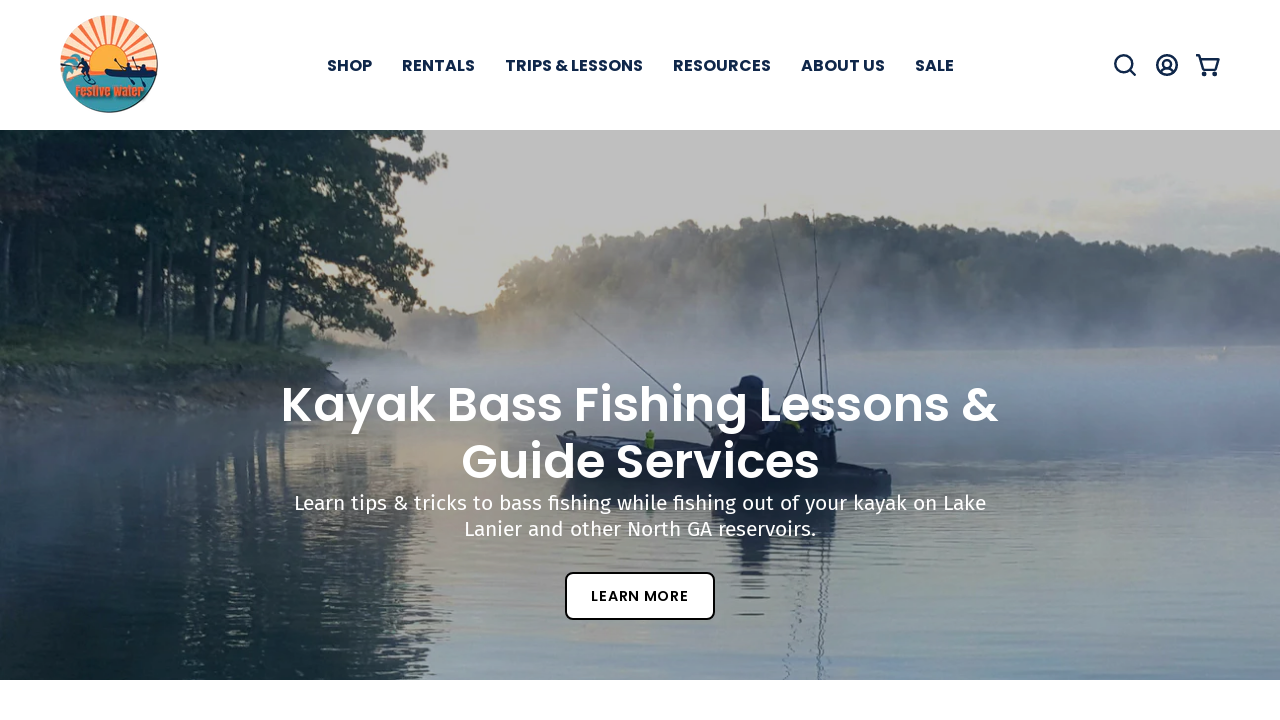

--- FILE ---
content_type: text/html; charset=utf-8
request_url: https://festivewater.com/pages/kayak-fishing-guide-and-lessons
body_size: 63562
content:
<!doctype html>
<html class="no-js no-touch page-loading" lang="en">
<head><meta charset="utf-8">
<meta http-equiv="X-UA-Compatible" content="IE=edge">
<meta name="viewport" content="width=device-width, height=device-height, initial-scale=1.0, minimum-scale=1.0"><link rel="preconnect" href="https://fonts.shopifycdn.com" crossorigin><link rel="preload" as="font" href="//festivewater.com/cdn/fonts/fira_sans/firasans_n4.2bbe25c7eff81f2190328b1f4c09fff694a30391.woff2" type="font/woff2" crossorigin><link rel="preload" as="font" href="//festivewater.com/cdn/fonts/poppins/poppins_n6.aa29d4918bc243723d56b59572e18228ed0786f6.woff2" type="font/woff2" crossorigin><link rel="preload" as="image" href="//festivewater.com/cdn/shop/t/9/assets/loading.svg?v=91665432863842511931749649654"><style data-shopify>
  .no-js.page-loading .loading-overlay,
  html:not(.page-loading) .loading-overlay { opacity: 0; visibility: hidden; pointer-events: none; animation: fadeOut 1s ease; transition: visibility 0s linear 1s; }

  .loading-overlay { position: fixed; top: 0; left: 0; z-index: 99999; width: 100vw; height: 100vh; display: flex; align-items: center; justify-content: center; background: var(--overlay-bg, var(--COLOR-BLACK-WHITE)); }</style><link rel="preload" as="image" href="//festivewater.com/cdn/shop/files/logo-big-2-e1640804670886_ad060a84-1ada-44fc-8e40-cd49165119ba_150x150.png?v=1738202873" data-preload="150x150"><style data-shopify>.loader__image__holder { position: absolute; top: 0; left: 0; width: 100%; height: 100%; font-size: 0; display: none; align-items: center; justify-content: center; animation: pulse-loading 2s infinite ease-in-out; }
    .loader__image__holder:has(.loader__image--fallback) { animation: none; }
    .loading-image .loader__image__holder { display: flex; }
    .loader__image { max-width: 150px; height: auto; object-fit: contain; }
    .loading-image .loader__image--fallback { width: 150px; height: 150px; max-width: 150px; mask: var(--loading-svg) center center/contain no-repeat; background: var(--overlay-bg-svg, var(--COLOR-WHITE-BLACK)); }</style><script>
    const loadingAppearance = "once";
    const loaded = sessionStorage.getItem('loaded');

    if (loadingAppearance === 'once') {
      if (loaded === null) {
        sessionStorage.setItem('loaded', true);
        document.documentElement.classList.add('loading-image');
      }
    } else {
      document.documentElement.classList.add('loading-image');
    }
  </script><link rel="shortcut icon" href="//festivewater.com/cdn/shop/files/logo-big-2-e1640804670886_32x32.png?v=1738203222" type="image/png">


<meta property="og:site_name" content="Festive Water Paddlesports">
<meta property="og:url" content="https://festivewater.com/pages/kayak-fishing-guide-and-lessons">
<meta property="og:title" content="Kayak Fishing Guided Trips &amp; Lessons | Festive Water Paddlesports Rental &amp; Retail">
<meta property="og:type" content="website">
<meta property="og:description" content="Kayak fishing for bass on Lake Lanier, Hollis Q. Lathem Reservoir, or any other North GA lake or river can be a very rewarding endeavor. With the right knowledge and experience, we believe in giving kayak anglers, new or experienced, the ability to launch out onto any of the North Georgia reservoirs and catch fish."><meta property="og:image" content="http://festivewater.com/cdn/shop/files/fw-og-image_124f5bc3-badd-4fa3-89bd-c30b3b81881e.png?v=1738202494">
  <meta property="og:image:secure_url" content="https://festivewater.com/cdn/shop/files/fw-og-image_124f5bc3-badd-4fa3-89bd-c30b3b81881e.png?v=1738202494">
  <meta property="og:image:width" content="1200">
  <meta property="og:image:height" content="630"><meta name="twitter:card" content="summary_large_image">
<meta name="twitter:title" content="Kayak Fishing Guided Trips &amp; Lessons | Festive Water Paddlesports Rental &amp; Retail">
<meta name="twitter:description" content="Kayak fishing for bass on Lake Lanier, Hollis Q. Lathem Reservoir, or any other North GA lake or river can be a very rewarding endeavor. With the right knowledge and experience, we believe in giving kayak anglers, new or experienced, the ability to launch out onto any of the North Georgia reservoirs and catch fish."><style data-shopify>@font-face {
  font-family: Poppins;
  font-weight: 600;
  font-style: normal;
  font-display: swap;
  src: url("//festivewater.com/cdn/fonts/poppins/poppins_n6.aa29d4918bc243723d56b59572e18228ed0786f6.woff2") format("woff2"),
       url("//festivewater.com/cdn/fonts/poppins/poppins_n6.5f815d845fe073750885d5b7e619ee00e8111208.woff") format("woff");
}

    @font-face {
  font-family: "Fira Sans";
  font-weight: 400;
  font-style: normal;
  font-display: swap;
  src: url("//festivewater.com/cdn/fonts/fira_sans/firasans_n4.2bbe25c7eff81f2190328b1f4c09fff694a30391.woff2") format("woff2"),
       url("//festivewater.com/cdn/fonts/fira_sans/firasans_n4.3080da6df53473deabf85f231151766e88fe58e5.woff") format("woff");
}

    @font-face {
  font-family: "Fira Sans";
  font-weight: 400;
  font-style: normal;
  font-display: swap;
  src: url("//festivewater.com/cdn/fonts/fira_sans/firasans_n4.2bbe25c7eff81f2190328b1f4c09fff694a30391.woff2") format("woff2"),
       url("//festivewater.com/cdn/fonts/fira_sans/firasans_n4.3080da6df53473deabf85f231151766e88fe58e5.woff") format("woff");
}

    @font-face {
  font-family: Pacifico;
  font-weight: 400;
  font-style: normal;
  font-display: swap;
  src: url("//festivewater.com/cdn/fonts/pacifico/pacifico_n4.70d15be9aa2255257fe626d87fbc1ed38436b047.woff2") format("woff2"),
       url("//festivewater.com/cdn/fonts/pacifico/pacifico_n4.a3007cff6385e4e75c208a720cd121ff3558d293.woff") format("woff");
}


    
      @font-face {
  font-family: Poppins;
  font-weight: 700;
  font-style: normal;
  font-display: swap;
  src: url("//festivewater.com/cdn/fonts/poppins/poppins_n7.56758dcf284489feb014a026f3727f2f20a54626.woff2") format("woff2"),
       url("//festivewater.com/cdn/fonts/poppins/poppins_n7.f34f55d9b3d3205d2cd6f64955ff4b36f0cfd8da.woff") format("woff");
}

    

    
      @font-face {
  font-family: Poppins;
  font-weight: 400;
  font-style: normal;
  font-display: swap;
  src: url("//festivewater.com/cdn/fonts/poppins/poppins_n4.0ba78fa5af9b0e1a374041b3ceaadf0a43b41362.woff2") format("woff2"),
       url("//festivewater.com/cdn/fonts/poppins/poppins_n4.214741a72ff2596839fc9760ee7a770386cf16ca.woff") format("woff");
}

    

    
      @font-face {
  font-family: Poppins;
  font-weight: 900;
  font-style: normal;
  font-display: swap;
  src: url("//festivewater.com/cdn/fonts/poppins/poppins_n9.eb6b9ef01b62e777a960bfd02fc9fb4918cd3eab.woff2") format("woff2"),
       url("//festivewater.com/cdn/fonts/poppins/poppins_n9.6501a5bd018e348b6d5d6e8c335f9e7d32a80c36.woff") format("woff");
}

    

    
      @font-face {
  font-family: "Fira Sans";
  font-weight: 100;
  font-style: normal;
  font-display: swap;
  src: url("//festivewater.com/cdn/fonts/fira_sans/firasans_n1.048184d9e233b2f945c7e28c7d8834f692c09903.woff2") format("woff2"),
       url("//festivewater.com/cdn/fonts/fira_sans/firasans_n1.8e5054be587f92d700415bcd424f0c489fe7f1e2.woff") format("woff");
}

    

    
      @font-face {
  font-family: "Fira Sans";
  font-weight: 500;
  font-style: normal;
  font-display: swap;
  src: url("//festivewater.com/cdn/fonts/fira_sans/firasans_n5.79552cf8367e3a638e44238b675dd4700f65828b.woff2") format("woff2"),
       url("//festivewater.com/cdn/fonts/fira_sans/firasans_n5.25d9c18d6f08e187a1ae61178f0b0b11f90d296a.woff") format("woff");
}

    

    
      @font-face {
  font-family: "Fira Sans";
  font-weight: 400;
  font-style: italic;
  font-display: swap;
  src: url("//festivewater.com/cdn/fonts/fira_sans/firasans_i4.c80c323ec965c58e05ab85d436c872a499b8b684.woff2") format("woff2"),
       url("//festivewater.com/cdn/fonts/fira_sans/firasans_i4.4a2d82e939dfe1cd2fff5fc4411d982dee96dce7.woff") format("woff");
}

    

    
      @font-face {
  font-family: "Fira Sans";
  font-weight: 700;
  font-style: italic;
  font-display: swap;
  src: url("//festivewater.com/cdn/fonts/fira_sans/firasans_i7.a949787ab1c615cf91b95a6e513021199c64f31e.woff2") format("woff2"),
       url("//festivewater.com/cdn/fonts/fira_sans/firasans_i7.799cab282970134691125391a3ab6bd6bc1306c6.woff") format("woff");
}

    

    
      @font-face {
  font-family: "Fira Sans";
  font-weight: 500;
  font-style: normal;
  font-display: swap;
  src: url("//festivewater.com/cdn/fonts/fira_sans/firasans_n5.79552cf8367e3a638e44238b675dd4700f65828b.woff2") format("woff2"),
       url("//festivewater.com/cdn/fonts/fira_sans/firasans_n5.25d9c18d6f08e187a1ae61178f0b0b11f90d296a.woff") format("woff");
}

    
:root {--COLOR-PRIMARY-OPPOSITE: #ffffff;
      --COLOR-PRIMARY-LIGHTEN-DARKEN-ALPHA-20: rgba(246, 147, 109, 0.2);
      --COLOR-PRIMARY-LIGHTEN-DARKEN-ALPHA-30: rgba(246, 147, 109, 0.3);

      --PRIMARY-BUTTONS-COLOR-BG: #f36f3d;
      --PRIMARY-BUTTONS-COLOR-TEXT: #ffffff;
      --PRIMARY-BUTTONS-COLOR-TEXT-ALPHA-10: rgba(255, 255, 255, 0.1);
      --PRIMARY-BUTTONS-COLOR-BORDER: #f36f3d;
      --PRIMARY-BUTTONS-COLOR-HOVER: rgba(255, 255, 255, 0.2);

      --PRIMARY-BUTTONS-COLOR-LIGHTEN-DARKEN: #f6936d;

      --PRIMARY-BUTTONS-COLOR-ALPHA-05: rgba(243, 111, 61, 0.05);
      --PRIMARY-BUTTONS-COLOR-ALPHA-10: rgba(243, 111, 61, 0.1);
      --PRIMARY-BUTTONS-COLOR-ALPHA-50: rgba(243, 111, 61, 0.5);--COLOR-SECONDARY-OPPOSITE: #ffffff;
      --COLOR-SECONDARY-OPPOSITE-ALPHA-20: rgba(255, 255, 255, 0.2);
      --COLOR-SECONDARY-LIGHTEN-DARKEN-ALPHA-20: rgba(79, 177, 196, 0.2);
      --COLOR-SECONDARY-LIGHTEN-DARKEN-ALPHA-30: rgba(79, 177, 196, 0.3);

      --SECONDARY-BUTTONS-COLOR-BG: #3896a8;
      --SECONDARY-BUTTONS-COLOR-TEXT: #ffffff;
      --SECONDARY-BUTTONS-COLOR-TEXT-ALPHA-10: rgba(255, 255, 255, 0.1);
      --SECONDARY-BUTTONS-COLOR-BORDER: #3896a8;

      --SECONDARY-BUTTONS-COLOR-ALPHA-05: rgba(56, 150, 168, 0.05);
      --SECONDARY-BUTTONS-COLOR-ALPHA-10: rgba(56, 150, 168, 0.1);
      --SECONDARY-BUTTONS-COLOR-ALPHA-50: rgba(56, 150, 168, 0.5);--OUTLINE-BUTTONS-PRIMARY-BG: transparent;
      --OUTLINE-BUTTONS-PRIMARY-TEXT: #f36f3d;
      --OUTLINE-BUTTONS-PRIMARY-TEXT-ALPHA-10: rgba(243, 111, 61, 0.1);
      --OUTLINE-BUTTONS-PRIMARY-BORDER: #f36f3d;
      --OUTLINE-BUTTONS-PRIMARY-BG-HOVER: rgba(246, 147, 109, 0.2);

      --OUTLINE-BUTTONS-SECONDARY-BG: transparent;
      --OUTLINE-BUTTONS-SECONDARY-TEXT: #3896a8;
      --OUTLINE-BUTTONS-SECONDARY-TEXT-ALPHA-10: rgba(56, 150, 168, 0.1);
      --OUTLINE-BUTTONS-SECONDARY-BORDER: #3896a8;
      --OUTLINE-BUTTONS-SECONDARY-BG-HOVER: rgba(79, 177, 196, 0.2);

      --OUTLINE-BUTTONS-WHITE-BG: transparent;
      --OUTLINE-BUTTONS-WHITE-TEXT: #ffffff;
      --OUTLINE-BUTTONS-WHITE-TEXT-ALPHA-10: rgba(255, 255, 255, 0.1);
      --OUTLINE-BUTTONS-WHITE-BORDER: #ffffff;

      --OUTLINE-BUTTONS-BLACK-BG: transparent;
      --OUTLINE-BUTTONS-BLACK-TEXT: #000000;
      --OUTLINE-BUTTONS-BLACK-TEXT-ALPHA-10: rgba(0, 0, 0, 0.1);
      --OUTLINE-BUTTONS-BLACK-BORDER: #000000;--OUTLINE-SOLID-BUTTONS-PRIMARY-BG: #f36f3d;
      --OUTLINE-SOLID-BUTTONS-PRIMARY-TEXT: #ffffff;
      --OUTLINE-SOLID-BUTTONS-PRIMARY-TEXT-ALPHA-10: rgba(255, 255, 255, 0.1);
      --OUTLINE-SOLID-BUTTONS-PRIMARY-BORDER: #ffffff;
      --OUTLINE-SOLID-BUTTONS-PRIMARY-BG-HOVER: rgba(255, 255, 255, 0.2);

      --OUTLINE-SOLID-BUTTONS-SECONDARY-BG: #3896a8;
      --OUTLINE-SOLID-BUTTONS-SECONDARY-TEXT: #ffffff;
      --OUTLINE-SOLID-BUTTONS-SECONDARY-TEXT-ALPHA-10: rgba(255, 255, 255, 0.1);
      --OUTLINE-SOLID-BUTTONS-SECONDARY-BORDER: #ffffff;
      --OUTLINE-SOLID-BUTTONS-SECONDARY-BG-HOVER: rgba(255, 255, 255, 0.2);

      --OUTLINE-SOLID-BUTTONS-WHITE-BG: #ffffff;
      --OUTLINE-SOLID-BUTTONS-WHITE-TEXT: #000000;
      --OUTLINE-SOLID-BUTTONS-WHITE-TEXT-ALPHA-10: rgba(0, 0, 0, 0.1);
      --OUTLINE-SOLID-BUTTONS-WHITE-BORDER: #000000;

      --OUTLINE-SOLID-BUTTONS-BLACK-BG: #000000;
      --OUTLINE-SOLID-BUTTONS-BLACK-TEXT: #ffffff;
      --OUTLINE-SOLID-BUTTONS-BLACK-TEXT-ALPHA-10: rgba(255, 255, 255, 0.1);
      --OUTLINE-SOLID-BUTTONS-BLACK-BORDER: #ffffff;--COLOR-HEADING: #0f274a;
      --COLOR-TEXT: #0f274a;
      --COLOR-TEXT-DARKEN: #000000;
      --COLOR-TEXT-LIGHTEN: #20549f;
      --COLOR-TEXT-ALPHA-5: rgba(15, 39, 74, 0.05);
      --COLOR-TEXT-ALPHA-8: rgba(15, 39, 74, 0.08);
      --COLOR-TEXT-ALPHA-10: rgba(15, 39, 74, 0.1);
      --COLOR-TEXT-ALPHA-15: rgba(15, 39, 74, 0.15);
      --COLOR-TEXT-ALPHA-20: rgba(15, 39, 74, 0.2);
      --COLOR-TEXT-ALPHA-25: rgba(15, 39, 74, 0.25);
      --COLOR-TEXT-ALPHA-50: rgba(15, 39, 74, 0.5);
      --COLOR-TEXT-ALPHA-60: rgba(15, 39, 74, 0.6);
      --COLOR-TEXT-ALPHA-85: rgba(15, 39, 74, 0.85);

      --COLOR-BG: #ffffff;
      --COLOR-BG-ALPHA-25: rgba(255, 255, 255, 0.25);
      --COLOR-BG-ALPHA-35: rgba(255, 255, 255, 0.35);
      --COLOR-BG-ALPHA-60: rgba(255, 255, 255, 0.6);
      --COLOR-BG-ALPHA-65: rgba(255, 255, 255, 0.65);
      --COLOR-BG-ALPHA-85: rgba(255, 255, 255, 0.85);
      --COLOR-BG-DARKEN: #e6e6e6;
      --COLOR-BG-LIGHTEN-DARKEN: #e6e6e6;
      --COLOR-BG-LIGHTEN-DARKEN-SHIMMER-BG: #fafafa;
      --COLOR-BG-LIGHTEN-DARKEN-SHIMMER-EFFECT: #f5f5f5;
      --COLOR-BG-LIGHTEN-DARKEN-SHIMMER-ENHANCEMENT: #000000;
      --COLOR-BG-LIGHTEN-DARKEN-FOREGROUND: #f7f7f7;
      --COLOR-BG-LIGHTEN-DARKEN-HIGHLIGHT: #d9d9d9;
      --COLOR-BG-LIGHTEN-DARKEN-SEARCH-LOADER: #cccccc;
      --COLOR-BG-LIGHTEN-DARKEN-SEARCH-LOADER-LINE: #e6e6e6;
      --COLOR-BG-LIGHTEN-DARKEN-2: #cdcdcd;
      --COLOR-BG-LIGHTEN-DARKEN-3: #c0c0c0;
      --COLOR-BG-LIGHTEN-DARKEN-4: #b3b3b3;
      --COLOR-BG-LIGHTEN-DARKEN-5: #a6a6a6;
      --COLOR-BG-LIGHTEN-DARKEN-6: #9a9a9a;
      --COLOR-BG-LIGHTEN-DARKEN-CONTRAST: #b3b3b3;
      --COLOR-BG-LIGHTEN-DARKEN-CONTRAST-2: #a6a6a6;
      --COLOR-BG-LIGHTEN-DARKEN-CONTRAST-3: #999999;
      --COLOR-BG-LIGHTEN-DARKEN-CONTRAST-4: #8c8c8c;
      --COLOR-BG-LIGHTEN-DARKEN-CONTRAST-5: #808080;
      --COLOR-BG-LIGHTEN-DARKEN-CONTRAST-6: #737373;

      --COLOR-INPUT-BG: #ffffff;

      --COLOR-ACCENT: #3896a8;
      --COLOR-ACCENT-TEXT: #fff;
      --COLOR-ACCENT-MIX-ALPHA: rgba(28, 75, 84, 0.1);

      --COLOR-BORDER: #b1e4ed;
      --COLOR-BORDER-ALPHA-15: rgba(177, 228, 237, 0.15);
      --COLOR-BORDER-ALPHA-30: rgba(177, 228, 237, 0.3);
      --COLOR-BORDER-ALPHA-50: rgba(177, 228, 237, 0.5);
      --COLOR-BORDER-ALPHA-65: rgba(177, 228, 237, 0.65);
      --COLOR-BORDER-LIGHTEN-DARKEN: #35b9d0;
      --COLOR-BORDER-HAIRLINE: #f7f7f7;

      --COLOR-SALE-BG: #fcb040;
      --COLOR-SALE-TEXT: #ffffff;
      --COLOR-CUSTOM-BG: #0f274a;
      --COLOR-CUSTOM-TEXT: #ffffff;
      --COLOR-SOLD-BG: #3896a8;
      --COLOR-SOLD-TEXT: #ffffff;
      --COLOR-SAVING-BG: #f36f3d;
      --COLOR-SAVING-TEXT: #ffffff;

      --COLOR-WHITE-BLACK: #fff;
      --COLOR-BLACK-WHITE: #000;
      --COLOR-BLACK-WHITE-ALPHA-25: rgba(0, 0, 0, 0.25);
      --COLOR-BLACK-WHITE-ALPHA-34: rgba(0, 0, 0, 0.34);
      --COLOR-BG-OVERLAY: rgba(255, 255, 255, 0.5);--COLOR-DISABLED-GREY: rgba(15, 39, 74, 0.05);
      --COLOR-DISABLED-GREY-DARKEN: rgba(15, 39, 74, 0.45);
      --COLOR-ERROR: #D02E2E;
      --COLOR-ERROR-BG: #f3cbcb;
      --COLOR-SUCCESS: #56AD6A;
      --COLOR-SUCCESS-BG: #ECFEF0;
      --COLOR-WARN: #ECBD5E;
      --COLOR-TRANSPARENT: rgba(255, 255, 255, 0);

      --COLOR-WHITE: #ffffff;
      --COLOR-WHITE-DARKEN: #f2f2f2;
      --COLOR-WHITE-ALPHA-10: rgba(255, 255, 255, 0.1);
      --COLOR-WHITE-ALPHA-20: rgba(255, 255, 255, 0.2);
      --COLOR-WHITE-ALPHA-25: rgba(255, 255, 255, 0.25);
      --COLOR-WHITE-ALPHA-50: rgba(255, 255, 255, 0.5);
      --COLOR-WHITE-ALPHA-60: rgba(255, 255, 255, 0.6);
      --COLOR-BLACK: #000000;
      --COLOR-BLACK-LIGHTEN: #1a1a1a;
      --COLOR-BLACK-ALPHA-05: rgba(0, 0, 0, 0.05);
      --COLOR-BLACK-ALPHA-10: rgba(0, 0, 0, 0.1);
      --COLOR-BLACK-ALPHA-20: rgba(0, 0, 0, 0.2);
      --COLOR-BLACK-ALPHA-25: rgba(0, 0, 0, 0.25);
      --COLOR-BLACK-ALPHA-50: rgba(0, 0, 0, 0.5);
      --COLOR-BLACK-ALPHA-60: rgba(0, 0, 0, 0.6);--FONT-STACK-BODY: "Fira Sans", sans-serif;
      --FONT-STYLE-BODY: normal;
      --FONT-STYLE-BODY-ITALIC: italic;
      --FONT-ADJUST-BODY: 1.0;

      --FONT-WEIGHT-BODY: 400;
      --FONT-WEIGHT-BODY-LIGHT: 100;
      --FONT-WEIGHT-BODY-MEDIUM: 700;
      --FONT-WEIGHT-BODY-BOLD: 500;

      --FONT-STACK-HEADING: Poppins, sans-serif;
      --FONT-STYLE-HEADING: normal;
      --FONT-STYLE-HEADING-ITALIC: italic;
      --FONT-ADJUST-HEADING: 1.0;

      --FONT-WEIGHT-HEADING: 600;
      --FONT-WEIGHT-HEADING-LIGHT: 400;
      --FONT-WEIGHT-HEADING-MEDIUM: 900;
      --FONT-WEIGHT-HEADING-BOLD: 700;

      --FONT-STACK-NAV: Poppins, sans-serif;
      --FONT-STYLE-NAV: normal;
      --FONT-STYLE-NAV-ITALIC: italic;
      --FONT-ADJUST-NAV: 0.9;
      --FONT-ADJUST-NAV-TOP-LEVEL: 1.0;

      --FONT-WEIGHT-NAV: 600;
      --FONT-WEIGHT-NAV-LIGHT: 400;
      --FONT-WEIGHT-NAV-MEDIUM: 900;
      --FONT-WEIGHT-NAV-BOLD: 700;

      --FONT-ADJUST-PRODUCT-GRID: 0.9;
      --FONT-ADJUST-PRODUCT-GRID-HEADING: 0.9;

      --FONT-ADJUST-BADGES: 1.0;

      --FONT-STACK-BUTTON: Poppins, sans-serif;
      --FONT-STYLE-BUTTON: normal;
      --FONT-STYLE-BUTTON-ITALIC: italic;
      --FONT-ADJUST-SMALL-BUTTON: 0.9;
      --FONT-ADJUST-MEDIUM-BUTTON: 0.9;
      --FONT-ADJUST-LARGE-BUTTON: 0.9;

      --FONT-WEIGHT-BUTTON: 600;
      --FONT-WEIGHT-BUTTON-MEDIUM: 900;
      --FONT-WEIGHT-BUTTON-BOLD: 700;

      --FONT-STACK-SUBHEADING: "Fira Sans", sans-serif;
      --FONT-STYLE-SUBHEADING: normal;
      --FONT-ADJUST-SUBHEADING: 1.0;

      --FONT-WEIGHT-SUBHEADING: 400;
      --FONT-WEIGHT-SUBHEADING-BOLD: 500;

      --FONT-STACK-LABEL: "Fira Sans", sans-serif;
      --FONT-STYLE-LABEL: normal;
      --FONT-ADJUST-LABEL: 0.65;

      --FONT-STACK-HIGHLIGHT: Pacifico, cursive;
      --FONT-STYLE-HIGHLIGHT: normal;
      --FONT-WEIGHT-HIGHLIGHT: 400;

      --FONT-WEIGHT-LABEL: 500;

      --LETTER-SPACING-NAV: 0.0em;
      --LETTER-SPACING-HEADING: 0.0em;
      --LETTER-SPACING-SUBHEADING: 0.2em;
      --LETTER-SPACING-BUTTON: 0.05em;
      --LETTER-SPACING-LABEL: 0.05em;

      --BUTTON-TEXT-CAPS: uppercase;
      --HEADING-TEXT-CAPS: none;
      --SUBHEADING-TEXT-CAPS: uppercase;
      --LABEL-TEXT-CAPS: uppercase;--FONT-SIZE-INPUT: 1.0rem;--RADIUS: 8px;
      --RADIUS-SMALL: 8px;
      --RADIUS-TINY: 8px;
      --RADIUS-CHECKBOX: 4px;
      --RADIUS-TEXTAREA: 8px;--RADIUS-BADGE: 4px;--PRODUCT-MEDIA-PADDING-TOP: 100%;--BORDER-WIDTH: 2px;--STROKE-WIDTH: 18px;--SITE-WIDTH: 1440px;
      --SITE-WIDTH-NARROW: 840px;

      
      --SMALL-BUTTON-WIDTH: 50px;
      --MEDIUM-BUTTON-WIDTH: 150px;
      --LARGE-BUTTON-WIDTH: 200px;
      --SMALL-BUTTON-HEIGHT: 20px;
      --MEDIUM-BUTTON-HEIGHT: 20px;
      --LARGE-BUTTON-HEIGHT: 20px;--COLOR-UPSELLS-BG: #F1EFE8;
      --COLOR-UPSELLS-TEXT: #0B0B0B;
      --COLOR-UPSELLS-TEXT-LIGHTEN: #3e3e3e;
      --COLOR-UPSELLS-DISABLED-GREY-DARKEN: rgba(11, 11, 11, 0.45);
      --UPSELLS-HEIGHT: 130px;
      --UPSELLS-IMAGE-WIDTH: 30%;--ICON-ARROW-RIGHT: url( "//festivewater.com/cdn/shop/t/9/assets/icon-chevron-right-bold.svg?v=56684163991099016191749649653" );--loading-svg: url( "//festivewater.com/cdn/shop/t/9/assets/loading.svg?v=91665432863842511931749649654" );
      --icon-check: url( "//festivewater.com/cdn/shop/t/9/assets/icon-check.svg?v=175316081881880408121749649654" );
      --icon-check-swatch: url( "//festivewater.com/cdn/shop/t/9/assets/icon-check-swatch.svg?v=131897745589030387781749649654" );
      --icon-zoom-in: url( "//festivewater.com/cdn/shop/t/9/assets/icon-zoom-in.svg?v=157433013461716915331749649654" );
      --icon-zoom-out: url( "//festivewater.com/cdn/shop/t/9/assets/icon-zoom-out.svg?v=164909107869959372931749649653" );--collection-sticky-bar-height: 0px;
      --collection-image-padding-top: 60%;

      --drawer-width: 400px;
      --drawer-transition: transform 0.4s cubic-bezier(0.46, 0.01, 0.32, 1);--gutter: 60px;
      --gutter-mobile: 20px;
      --grid-gutter: 20px;
      --grid-gutter-mobile: 35px;--inner: 20px;
      --inner-tablet: 18px;
      --inner-mobile: 16px;--grid: repeat(4, minmax(0, 1fr));
      --grid-tablet: repeat(3, minmax(0, 1fr));
      --grid-mobile: repeat(2, minmax(0, 1fr));
      --megamenu-grid: repeat(4, minmax(0, 1fr));
      --grid-row: 1 / span 4;--scrollbar-width: 0px;--overlay: #000;
      --overlay-opacity: 1;--swatch-width: 38px;
      --swatch-height: 26px;
      --swatch-size: 32px;
      --swatch-size-mobile: 30px;

      
      --move-offset: 20px;

      
      --autoplay-speed: 2200ms;
    }

    
.product-upsell__image:after,
    .popup-quick-view__nav-media:after,
    .product-gallery__media--image:after,
    .product-gallery__media--onboarding:after,
    .product-single__thumbnail-link:after {
      content: '';
      position: absolute;
      z-index: 1;
      inset: 0;
      background: rgba(0, 0, 0, .03);
      pointer-events: none;
    }</style><link href="//festivewater.com/cdn/shop/t/9/assets/theme.css?v=103899792911566307181749649653" rel="stylesheet" type="text/css" media="all" /><script
  type="text/javascript"
>
    if (window.MSInputMethodContext && document.documentMode) {
      var scripts = document.getElementsByTagName('script')[0];
      var polyfill = document.createElement("script");
      polyfill.defer = true;
      polyfill.src = "//festivewater.com/cdn/shop/t/9/assets/ie11.js?v=164037955086922138091749649654";

      scripts.parentNode.insertBefore(polyfill, scripts);

      document.documentElement.classList.add('ie11');
    } else {
      document.documentElement.className = document.documentElement.className.replace('no-js', 'js');
    }

    let root = '/';
    if (root[root.length - 1] !== '/') {
      root = `${root}/`;
    }

    window.theme = {
      routes: {
        root: root,
        cart_url: "\/cart",
        cart_add_url: "\/cart\/add",
        cart_change_url: "\/cart\/change",
        shop_url: "https:\/\/festivewater.com",
        searchUrl: '/search',
        predictiveSearchUrl: '/search/suggest',
        product_recommendations_url: "\/recommendations\/products"
      },
      assets: {
        photoswipe: '//festivewater.com/cdn/shop/t/9/assets/photoswipe.js?v=162613001030112971491749649654',
        smoothscroll: '//festivewater.com/cdn/shop/t/9/assets/smoothscroll.js?v=37906625415260927261749649653',
        no_image: "//festivewater.com/cdn/shop/files/logo-big-2-e1640804670886_ad060a84-1ada-44fc-8e40-cd49165119ba_1024x.png?v=1738202873",
        swatches: '//festivewater.com/cdn/shop/t/9/assets/swatches.json?v=108341084980828767351749649654',
        base: "//festivewater.com/cdn/shop/t/9/assets/"
      },
      strings: {
        add_to_cart: "Add to Cart",
        cart_acceptance_error: "You must accept our terms and conditions.",
        cart_empty: "Your cart is currently empty.",
        cart_price: "Price",
        cart_quantity: "Quantity",
        cart_items_one: "{{ count }} item",
        cart_items_many: "{{ count }} items",
        cart_title: "Cart",
        cart_total: "Total",
        continue_shopping: "Continue Shopping",
        free: "Free",
        limit_error: "Sorry, looks like we don\u0026#39;t have enough of this product.",
        preorder: "Pre-Order",
        remove: "Remove",
        sale_badge_text: "Sale",
        saving_badge: "Save {{ discount }}",
        saving_up_to_badge: "Save up to {{ discount }}",
        sold_out: "Sold Out",
        subscription: "Subscription",
        unavailable: "Unavailable",
        unit_price_label: "Unit price",
        unit_price_separator: "per",
        zero_qty_error: "Quantity must be greater than 0.",
        delete_confirm: "Are you sure you wish to delete this address?",
        newsletter_product_availability: "Notify Me When It’s Available"
      },
      icons: {
        close: '<svg aria-hidden="true" focusable="false" role="presentation" class="icon icon-close" viewBox="0 0 192 192"><path d="M150 42 42 150M150 150 42 42" stroke="currentColor" stroke-linecap="round" stroke-linejoin="round"/></svg>'
      },
      settings: {
        animationsEnabled: true,
        cartType: "drawer",
        enableAcceptTerms: false,
        enableInfinityScroll: true,
        enablePaymentButton: false,
        gridImageSize: "contain",
        gridImageAspectRatio: 1,
        mobileMenuBehaviour: "link",
        productGridHover: "none",
        savingBadgeType: "percentage",
        showSaleBadge: true,
        showSoldBadge: true,
        showSavingBadge: true,
        quickBuy: "quick_buy",
        suggestArticles: true,
        suggestCollections: true,
        suggestProducts: true,
        suggestPages: true,
        suggestionsResultsLimit: 10,
        currency_code_enable: true,
        hideInventoryCount: true,
        colorSwatchesType: "disabled",
        atcButtonShowPrice: false,
        buynowButtonColor: "btn--primary",
        buynowButtonStyle: "btn--solid",
        buynowButtonSize: "btn--medium",
        mobileMenuType: "new",
      },
      sizes: {
        mobile: 480,
        small: 768,
        large: 1024,
        widescreen: 1440
      },
      moneyFormat: "${{amount}}",
      moneyWithCurrencyFormat: "${{amount}} USD",
      subtotal: 0,
      current_iso_code: "USD",
      info: {
        name: 'Palo Alto'
      },
      version: '6.2.2'
    };
    window.PaloAlto = window.PaloAlto || {};
    window.slate = window.slate || {};
    window.isHeaderTransparent = false;
    window.stickyHeaderHeight = 60;
    window.lastWindowWidth = window.innerWidth || document.documentElement.clientWidth;
</script><script src="//festivewater.com/cdn/shop/t/9/assets/vendor.js?v=42276325216716451771749649654" defer="defer"></script>
<script src="//festivewater.com/cdn/shop/t/9/assets/theme.js?v=8997254070375761731749649654" defer="defer"></script><script>window.performance && window.performance.mark && window.performance.mark('shopify.content_for_header.start');</script><meta name="google-site-verification" content="x9k-zA7JWSNNu14mS9-PvV9EAfy_7MqYpeRG6t-hRz0">
<meta name="facebook-domain-verification" content="80uhn7ir9xki6pw62bgxi25rdhwkf2">
<meta id="shopify-digital-wallet" name="shopify-digital-wallet" content="/72975122718/digital_wallets/dialog">
<meta name="shopify-checkout-api-token" content="1809dabf5ced9b563706562919f209a6">
<meta id="in-context-paypal-metadata" data-shop-id="72975122718" data-venmo-supported="false" data-environment="production" data-locale="en_US" data-paypal-v4="true" data-currency="USD">
<script async="async" src="/checkouts/internal/preloads.js?locale=en-US"></script>
<link rel="preconnect" href="https://shop.app" crossorigin="anonymous">
<script async="async" src="https://shop.app/checkouts/internal/preloads.js?locale=en-US&shop_id=72975122718" crossorigin="anonymous"></script>
<script id="apple-pay-shop-capabilities" type="application/json">{"shopId":72975122718,"countryCode":"US","currencyCode":"USD","merchantCapabilities":["supports3DS"],"merchantId":"gid:\/\/shopify\/Shop\/72975122718","merchantName":"Festive Water Paddlesports","requiredBillingContactFields":["postalAddress","email","phone"],"requiredShippingContactFields":["postalAddress","email","phone"],"shippingType":"shipping","supportedNetworks":["visa","masterCard","amex","discover","elo","jcb"],"total":{"type":"pending","label":"Festive Water Paddlesports","amount":"1.00"},"shopifyPaymentsEnabled":true,"supportsSubscriptions":true}</script>
<script id="shopify-features" type="application/json">{"accessToken":"1809dabf5ced9b563706562919f209a6","betas":["rich-media-storefront-analytics"],"domain":"festivewater.com","predictiveSearch":true,"shopId":72975122718,"locale":"en"}</script>
<script>var Shopify = Shopify || {};
Shopify.shop = "festive-water.myshopify.com";
Shopify.locale = "en";
Shopify.currency = {"active":"USD","rate":"1.0"};
Shopify.country = "US";
Shopify.theme = {"name":"Updated copy of FW Theme 2025 Update","id":179066372382,"schema_name":"Palo Alto","schema_version":"6.2.2","theme_store_id":777,"role":"main"};
Shopify.theme.handle = "null";
Shopify.theme.style = {"id":null,"handle":null};
Shopify.cdnHost = "festivewater.com/cdn";
Shopify.routes = Shopify.routes || {};
Shopify.routes.root = "/";</script>
<script type="module">!function(o){(o.Shopify=o.Shopify||{}).modules=!0}(window);</script>
<script>!function(o){function n(){var o=[];function n(){o.push(Array.prototype.slice.apply(arguments))}return n.q=o,n}var t=o.Shopify=o.Shopify||{};t.loadFeatures=n(),t.autoloadFeatures=n()}(window);</script>
<script>
  window.ShopifyPay = window.ShopifyPay || {};
  window.ShopifyPay.apiHost = "shop.app\/pay";
  window.ShopifyPay.redirectState = null;
</script>
<script id="shop-js-analytics" type="application/json">{"pageType":"page"}</script>
<script defer="defer" async type="module" src="//festivewater.com/cdn/shopifycloud/shop-js/modules/v2/client.init-shop-cart-sync_D0dqhulL.en.esm.js"></script>
<script defer="defer" async type="module" src="//festivewater.com/cdn/shopifycloud/shop-js/modules/v2/chunk.common_CpVO7qML.esm.js"></script>
<script type="module">
  await import("//festivewater.com/cdn/shopifycloud/shop-js/modules/v2/client.init-shop-cart-sync_D0dqhulL.en.esm.js");
await import("//festivewater.com/cdn/shopifycloud/shop-js/modules/v2/chunk.common_CpVO7qML.esm.js");

  window.Shopify.SignInWithShop?.initShopCartSync?.({"fedCMEnabled":true,"windoidEnabled":true});

</script>
<script defer="defer" async type="module" src="//festivewater.com/cdn/shopifycloud/shop-js/modules/v2/client.payment-terms_BmrqWn8r.en.esm.js"></script>
<script defer="defer" async type="module" src="//festivewater.com/cdn/shopifycloud/shop-js/modules/v2/chunk.common_CpVO7qML.esm.js"></script>
<script defer="defer" async type="module" src="//festivewater.com/cdn/shopifycloud/shop-js/modules/v2/chunk.modal_DKF6x0Jh.esm.js"></script>
<script type="module">
  await import("//festivewater.com/cdn/shopifycloud/shop-js/modules/v2/client.payment-terms_BmrqWn8r.en.esm.js");
await import("//festivewater.com/cdn/shopifycloud/shop-js/modules/v2/chunk.common_CpVO7qML.esm.js");
await import("//festivewater.com/cdn/shopifycloud/shop-js/modules/v2/chunk.modal_DKF6x0Jh.esm.js");

  
</script>
<script>
  window.Shopify = window.Shopify || {};
  if (!window.Shopify.featureAssets) window.Shopify.featureAssets = {};
  window.Shopify.featureAssets['shop-js'] = {"shop-cart-sync":["modules/v2/client.shop-cart-sync_D9bwt38V.en.esm.js","modules/v2/chunk.common_CpVO7qML.esm.js"],"init-fed-cm":["modules/v2/client.init-fed-cm_BJ8NPuHe.en.esm.js","modules/v2/chunk.common_CpVO7qML.esm.js"],"init-shop-email-lookup-coordinator":["modules/v2/client.init-shop-email-lookup-coordinator_pVrP2-kG.en.esm.js","modules/v2/chunk.common_CpVO7qML.esm.js"],"shop-cash-offers":["modules/v2/client.shop-cash-offers_CNh7FWN-.en.esm.js","modules/v2/chunk.common_CpVO7qML.esm.js","modules/v2/chunk.modal_DKF6x0Jh.esm.js"],"init-shop-cart-sync":["modules/v2/client.init-shop-cart-sync_D0dqhulL.en.esm.js","modules/v2/chunk.common_CpVO7qML.esm.js"],"init-windoid":["modules/v2/client.init-windoid_DaoAelzT.en.esm.js","modules/v2/chunk.common_CpVO7qML.esm.js"],"shop-toast-manager":["modules/v2/client.shop-toast-manager_1DND8Tac.en.esm.js","modules/v2/chunk.common_CpVO7qML.esm.js"],"pay-button":["modules/v2/client.pay-button_CFeQi1r6.en.esm.js","modules/v2/chunk.common_CpVO7qML.esm.js"],"shop-button":["modules/v2/client.shop-button_Ca94MDdQ.en.esm.js","modules/v2/chunk.common_CpVO7qML.esm.js"],"shop-login-button":["modules/v2/client.shop-login-button_DPYNfp1Z.en.esm.js","modules/v2/chunk.common_CpVO7qML.esm.js","modules/v2/chunk.modal_DKF6x0Jh.esm.js"],"avatar":["modules/v2/client.avatar_BTnouDA3.en.esm.js"],"shop-follow-button":["modules/v2/client.shop-follow-button_BMKh4nJE.en.esm.js","modules/v2/chunk.common_CpVO7qML.esm.js","modules/v2/chunk.modal_DKF6x0Jh.esm.js"],"init-customer-accounts-sign-up":["modules/v2/client.init-customer-accounts-sign-up_CJXi5kRN.en.esm.js","modules/v2/client.shop-login-button_DPYNfp1Z.en.esm.js","modules/v2/chunk.common_CpVO7qML.esm.js","modules/v2/chunk.modal_DKF6x0Jh.esm.js"],"init-shop-for-new-customer-accounts":["modules/v2/client.init-shop-for-new-customer-accounts_BoBxkgWu.en.esm.js","modules/v2/client.shop-login-button_DPYNfp1Z.en.esm.js","modules/v2/chunk.common_CpVO7qML.esm.js","modules/v2/chunk.modal_DKF6x0Jh.esm.js"],"init-customer-accounts":["modules/v2/client.init-customer-accounts_DCuDTzpR.en.esm.js","modules/v2/client.shop-login-button_DPYNfp1Z.en.esm.js","modules/v2/chunk.common_CpVO7qML.esm.js","modules/v2/chunk.modal_DKF6x0Jh.esm.js"],"checkout-modal":["modules/v2/client.checkout-modal_U_3e4VxF.en.esm.js","modules/v2/chunk.common_CpVO7qML.esm.js","modules/v2/chunk.modal_DKF6x0Jh.esm.js"],"lead-capture":["modules/v2/client.lead-capture_DEgn0Z8u.en.esm.js","modules/v2/chunk.common_CpVO7qML.esm.js","modules/v2/chunk.modal_DKF6x0Jh.esm.js"],"shop-login":["modules/v2/client.shop-login_CoM5QKZ_.en.esm.js","modules/v2/chunk.common_CpVO7qML.esm.js","modules/v2/chunk.modal_DKF6x0Jh.esm.js"],"payment-terms":["modules/v2/client.payment-terms_BmrqWn8r.en.esm.js","modules/v2/chunk.common_CpVO7qML.esm.js","modules/v2/chunk.modal_DKF6x0Jh.esm.js"]};
</script>
<script>(function() {
  var isLoaded = false;
  function asyncLoad() {
    if (isLoaded) return;
    isLoaded = true;
    var urls = ["https:\/\/cdn.nfcube.com\/instafeed-64bb6a283d50e8e4c8b82c21f180ac8e.js?shop=festive-water.myshopify.com","https:\/\/cdn.shopify.com\/s\/files\/1\/0729\/7512\/2718\/t\/5\/assets\/affirmShopify.js?v=1724690938\u0026shop=festive-water.myshopify.com","https:\/\/cdn.shopify.com\/s\/files\/1\/0729\/7512\/2718\/t\/9\/assets\/yoast-active-script.js?v=1749649680\u0026shop=festive-water.myshopify.com"];
    for (var i = 0; i < urls.length; i++) {
      var s = document.createElement('script');
      s.type = 'text/javascript';
      s.async = true;
      s.src = urls[i];
      var x = document.getElementsByTagName('script')[0];
      x.parentNode.insertBefore(s, x);
    }
  };
  if(window.attachEvent) {
    window.attachEvent('onload', asyncLoad);
  } else {
    window.addEventListener('load', asyncLoad, false);
  }
})();</script>
<script id="__st">var __st={"a":72975122718,"offset":-18000,"reqid":"b831d3a6-2dff-4f48-918d-0ec765959606-1765174742","pageurl":"festivewater.com\/pages\/kayak-fishing-guide-and-lessons","s":"pages-113716691230","u":"3a38bdf97ad1","p":"page","rtyp":"page","rid":113716691230};</script>
<script>window.ShopifyPaypalV4VisibilityTracking = true;</script>
<script id="captcha-bootstrap">!function(){'use strict';const t='contact',e='account',n='new_comment',o=[[t,t],['blogs',n],['comments',n],[t,'customer']],c=[[e,'customer_login'],[e,'guest_login'],[e,'recover_customer_password'],[e,'create_customer']],r=t=>t.map((([t,e])=>`form[action*='/${t}']:not([data-nocaptcha='true']) input[name='form_type'][value='${e}']`)).join(','),a=t=>()=>t?[...document.querySelectorAll(t)].map((t=>t.form)):[];function s(){const t=[...o],e=r(t);return a(e)}const i='password',u='form_key',d=['recaptcha-v3-token','g-recaptcha-response','h-captcha-response',i],f=()=>{try{return window.sessionStorage}catch{return}},m='__shopify_v',_=t=>t.elements[u];function p(t,e,n=!1){try{const o=window.sessionStorage,c=JSON.parse(o.getItem(e)),{data:r}=function(t){const{data:e,action:n}=t;return t[m]||n?{data:e,action:n}:{data:t,action:n}}(c);for(const[e,n]of Object.entries(r))t.elements[e]&&(t.elements[e].value=n);n&&o.removeItem(e)}catch(o){console.error('form repopulation failed',{error:o})}}const l='form_type',E='cptcha';function T(t){t.dataset[E]=!0}const w=window,h=w.document,L='Shopify',v='ce_forms',y='captcha';let A=!1;((t,e)=>{const n=(g='f06e6c50-85a8-45c8-87d0-21a2b65856fe',I='https://cdn.shopify.com/shopifycloud/storefront-forms-hcaptcha/ce_storefront_forms_captcha_hcaptcha.v1.5.2.iife.js',D={infoText:'Protected by hCaptcha',privacyText:'Privacy',termsText:'Terms'},(t,e,n)=>{const o=w[L][v],c=o.bindForm;if(c)return c(t,g,e,D).then(n);var r;o.q.push([[t,g,e,D],n]),r=I,A||(h.body.append(Object.assign(h.createElement('script'),{id:'captcha-provider',async:!0,src:r})),A=!0)});var g,I,D;w[L]=w[L]||{},w[L][v]=w[L][v]||{},w[L][v].q=[],w[L][y]=w[L][y]||{},w[L][y].protect=function(t,e){n(t,void 0,e),T(t)},Object.freeze(w[L][y]),function(t,e,n,w,h,L){const[v,y,A,g]=function(t,e,n){const i=e?o:[],u=t?c:[],d=[...i,...u],f=r(d),m=r(i),_=r(d.filter((([t,e])=>n.includes(e))));return[a(f),a(m),a(_),s()]}(w,h,L),I=t=>{const e=t.target;return e instanceof HTMLFormElement?e:e&&e.form},D=t=>v().includes(t);t.addEventListener('submit',(t=>{const e=I(t);if(!e)return;const n=D(e)&&!e.dataset.hcaptchaBound&&!e.dataset.recaptchaBound,o=_(e),c=g().includes(e)&&(!o||!o.value);(n||c)&&t.preventDefault(),c&&!n&&(function(t){try{if(!f())return;!function(t){const e=f();if(!e)return;const n=_(t);if(!n)return;const o=n.value;o&&e.removeItem(o)}(t);const e=Array.from(Array(32),(()=>Math.random().toString(36)[2])).join('');!function(t,e){_(t)||t.append(Object.assign(document.createElement('input'),{type:'hidden',name:u})),t.elements[u].value=e}(t,e),function(t,e){const n=f();if(!n)return;const o=[...t.querySelectorAll(`input[type='${i}']`)].map((({name:t})=>t)),c=[...d,...o],r={};for(const[a,s]of new FormData(t).entries())c.includes(a)||(r[a]=s);n.setItem(e,JSON.stringify({[m]:1,action:t.action,data:r}))}(t,e)}catch(e){console.error('failed to persist form',e)}}(e),e.submit())}));const S=(t,e)=>{t&&!t.dataset[E]&&(n(t,e.some((e=>e===t))),T(t))};for(const o of['focusin','change'])t.addEventListener(o,(t=>{const e=I(t);D(e)&&S(e,y())}));const B=e.get('form_key'),M=e.get(l),P=B&&M;t.addEventListener('DOMContentLoaded',(()=>{const t=y();if(P)for(const e of t)e.elements[l].value===M&&p(e,B);[...new Set([...A(),...v().filter((t=>'true'===t.dataset.shopifyCaptcha))])].forEach((e=>S(e,t)))}))}(h,new URLSearchParams(w.location.search),n,t,e,['guest_login'])})(!0,!0)}();</script>
<script integrity="sha256-52AcMU7V7pcBOXWImdc/TAGTFKeNjmkeM1Pvks/DTgc=" data-source-attribution="shopify.loadfeatures" defer="defer" src="//festivewater.com/cdn/shopifycloud/storefront/assets/storefront/load_feature-81c60534.js" crossorigin="anonymous"></script>
<script crossorigin="anonymous" defer="defer" src="//festivewater.com/cdn/shopifycloud/storefront/assets/shopify_pay/storefront-65b4c6d7.js?v=20250812"></script>
<script data-source-attribution="shopify.dynamic_checkout.dynamic.init">var Shopify=Shopify||{};Shopify.PaymentButton=Shopify.PaymentButton||{isStorefrontPortableWallets:!0,init:function(){window.Shopify.PaymentButton.init=function(){};var t=document.createElement("script");t.src="https://festivewater.com/cdn/shopifycloud/portable-wallets/latest/portable-wallets.en.js",t.type="module",document.head.appendChild(t)}};
</script>
<script data-source-attribution="shopify.dynamic_checkout.buyer_consent">
  function portableWalletsHideBuyerConsent(e){var t=document.getElementById("shopify-buyer-consent"),n=document.getElementById("shopify-subscription-policy-button");t&&n&&(t.classList.add("hidden"),t.setAttribute("aria-hidden","true"),n.removeEventListener("click",e))}function portableWalletsShowBuyerConsent(e){var t=document.getElementById("shopify-buyer-consent"),n=document.getElementById("shopify-subscription-policy-button");t&&n&&(t.classList.remove("hidden"),t.removeAttribute("aria-hidden"),n.addEventListener("click",e))}window.Shopify?.PaymentButton&&(window.Shopify.PaymentButton.hideBuyerConsent=portableWalletsHideBuyerConsent,window.Shopify.PaymentButton.showBuyerConsent=portableWalletsShowBuyerConsent);
</script>
<script data-source-attribution="shopify.dynamic_checkout.cart.bootstrap">document.addEventListener("DOMContentLoaded",(function(){function t(){return document.querySelector("shopify-accelerated-checkout-cart, shopify-accelerated-checkout")}if(t())Shopify.PaymentButton.init();else{new MutationObserver((function(e,n){t()&&(Shopify.PaymentButton.init(),n.disconnect())})).observe(document.body,{childList:!0,subtree:!0})}}));
</script>
<link id="shopify-accelerated-checkout-styles" rel="stylesheet" media="screen" href="https://festivewater.com/cdn/shopifycloud/portable-wallets/latest/accelerated-checkout-backwards-compat.css" crossorigin="anonymous">
<style id="shopify-accelerated-checkout-cart">
        #shopify-buyer-consent {
  margin-top: 1em;
  display: inline-block;
  width: 100%;
}

#shopify-buyer-consent.hidden {
  display: none;
}

#shopify-subscription-policy-button {
  background: none;
  border: none;
  padding: 0;
  text-decoration: underline;
  font-size: inherit;
  cursor: pointer;
}

#shopify-subscription-policy-button::before {
  box-shadow: none;
}

      </style>

<script>window.performance && window.performance.mark && window.performance.mark('shopify.content_for_header.end');</script>
<!-- BEGIN app block: shopify://apps/yoast-seo/blocks/metatags/7c777011-bc88-4743-a24e-64336e1e5b46 -->
<!-- This site is optimized with Yoast SEO for Shopify -->
<title>Kayak Fishing Guided Trips &amp; Lessons | Festive Water Paddlesports Rental &amp; Retail | Festive Water Paddlesports</title>
<meta name="description" content="Kayak fishing for bass on Lake Lanier, Hollis Q. Lathem Reservoir, or any other North GA lake or river can be a very rewarding endeavor. With the right knowledge and experience, we believe in giving kayak anglers, new or experienced, the ability to launch out onto any of the North Georgia reservoirs and catch fish." />
<link rel="canonical" href="https://festivewater.com/pages/kayak-fishing-guide-and-lessons" />
<meta name="robots" content="index, follow, max-image-preview:large, max-snippet:-1, max-video-preview:-1" />
<meta property="og:site_name" content="Festive Water Paddlesports" />
<meta property="og:url" content="https://festivewater.com/pages/kayak-fishing-guide-and-lessons" />
<meta property="og:locale" content="en_US" />
<meta property="og:type" content="website" />
<meta property="og:title" content="Kayak Fishing Guided Trips &amp; Lessons | Festive Water Paddlesports Rental &amp; Retail | Festive Water Paddlesports" />
<meta property="og:description" content="Kayak fishing for bass on Lake Lanier, Hollis Q. Lathem Reservoir, or any other North GA lake or river can be a very rewarding endeavor. With the right knowledge and experience, we believe in giving kayak anglers, new or experienced, the ability to launch out onto any of the North Georgia reservoirs and catch fish." />
<meta property="og:image" content="https://festivewater.com/cdn/shop/files/IMG_8519.png?v=1738204062" />
<meta property="og:image:height" content="1675" />
<meta property="og:image:width" content="3196" />
<meta name="twitter:card" content="summary_large_image" />
<script type="application/ld+json" id="yoast-schema-graph">
{
  "@context": "https://schema.org",
  "@graph": [
    {
      "@type": "Organization",
      "@id": "https://festivewater.com/#/schema/organization/1",
      "url": "https://festivewater.com",
      "name": "Festive Water Paddlesports",
      "alternateName": "Festive Water",
      "logo": {
        "@id": "https://festivewater.com/#/schema/ImageObject/33549923877150"
      },
      "image": [
        {
          "@id": "https://festivewater.com/#/schema/ImageObject/33549923877150"
        }
      ],
      "hasMerchantReturnPolicy": {
        "@type": "MerchantReturnPolicy",
        "merchantReturnLink": "https://festivewater.com/policies/refund-policy"
      },
      "sameAs": ["https:\/\/www.instagram.com\/festivewaterpaddlesports","https:\/\/www.youtube.com\/channel\/UCnMo48IrZf_DyTX4cLfyv_A?_ga=2.253431049.1685909050.1679432120-2045136893.1679432120","https:\/\/www.facebook.com\/FestiveWater"]
    },
    {
      "@type": "ImageObject",
      "@id": "https://festivewater.com/#/schema/ImageObject/33549923877150",
      "width": 400,
      "height": 400,
      "url": "https:\/\/festivewater.com\/cdn\/shop\/files\/logo-big-2-e1640804670886_3d86cb58-e148-40c3-9c1b-fad30f11d5b6.png?v=1738202481",
      "contentUrl": "https:\/\/festivewater.com\/cdn\/shop\/files\/logo-big-2-e1640804670886_3d86cb58-e148-40c3-9c1b-fad30f11d5b6.png?v=1738202481"
    },
    {
      "@type": "WebSite",
      "@id": "https://festivewater.com/#/schema/website/1",
      "url": "https://festivewater.com",
      "name": "Festive Water",
      "alternateName": "Festive Water Kayak\/SUP Rental \u0026 Retail Store",
      "potentialAction": {
        "@type": "SearchAction",
        "target": "https://festivewater.com/search?q={search_term_string}",
        "query-input": "required name=search_term_string"
      },
      "publisher": {
        "@id": "https://festivewater.com/#/schema/organization/1"
      },
      "inLanguage": "en"
    },
    {
      "@type": ["WebPage"],
      "@id": "https:\/\/festivewater.com\/pages\/kayak-fishing-guide-and-lessons",
      "name": "Kayak Fishing Guided Trips \u0026amp; Lessons | Festive Water Paddlesports Rental \u0026amp; Retail | Festive Water Paddlesports",
      "description": "Kayak fishing for bass on Lake Lanier, Hollis Q. Lathem Reservoir, or any other North GA lake or river can be a very rewarding endeavor. With the right knowledge and experience, we believe in giving kayak anglers, new or experienced, the ability to launch out onto any of the North Georgia reservoirs and catch fish.",
      "datePublished": "2023-03-23T21:47:18-04:00",
      "potentialAction": {
        "@type": "ReadAction",
        "target": "https:\/\/festivewater.com\/pages\/kayak-fishing-guide-and-lessons"
      },
      "breadcrumb": {
        "@id": "https:\/\/festivewater.com\/pages\/kayak-fishing-guide-and-lessons\/#\/schema\/breadcrumb"
      },
      "primaryImageOfPage": {
        "@id": "https://festivewater.com/#/schema/ImageObject/39648065061150"
      },
      "image": [{
        "@id": "https://festivewater.com/#/schema/ImageObject/39648065061150"
      }],
      "isPartOf": {
        "@id": "https://festivewater.com/#/schema/website/1"
      },
      "url": "https:\/\/festivewater.com\/pages\/kayak-fishing-guide-and-lessons"
    },
    {
      "@type": "ImageObject",
      "@id": "https://festivewater.com/#/schema/ImageObject/39648065061150",
      "width": 3196,
      "height": 1675,
      "url": "https:\/\/festivewater.com\/cdn\/shop\/files\/IMG_8519.png?v=1738204062",
      "contentUrl": "https:\/\/festivewater.com\/cdn\/shop\/files\/IMG_8519.png?v=1738204062"
    },
    {
      "@type": "BreadcrumbList",
      "@id": "https:\/\/festivewater.com\/pages\/kayak-fishing-guide-and-lessons\/#\/schema\/breadcrumb",
      "itemListElement": [
        {
          "@type": "ListItem",
          "name": "Festive Water Paddlesports",
          "item": "https:\/\/festivewater.com",
          "position": 1
        },
        {
          "@type": "ListItem",
          "name": "Kayak Fishing Guided Trips \u0026 Lessons",
          "position": 2
        }
      ]
    }

  ]}
</script>
<!--/ Yoast SEO -->
<!-- END app block --><!-- BEGIN app block: shopify://apps/judge-me-reviews/blocks/judgeme_core/61ccd3b1-a9f2-4160-9fe9-4fec8413e5d8 --><!-- Start of Judge.me Core -->




<link rel="dns-prefetch" href="https://cdnwidget.judge.me">
<link rel="dns-prefetch" href="https://cdn.judge.me">
<link rel="dns-prefetch" href="https://cdn1.judge.me">
<link rel="dns-prefetch" href="https://api.judge.me">

<script data-cfasync='false' class='jdgm-settings-script'>window.jdgmSettings={"pagination":5,"disable_web_reviews":false,"badge_no_review_text":"No reviews","badge_n_reviews_text":"{{ n }} review/reviews","badge_star_color":"#fcb042","hide_badge_preview_if_no_reviews":true,"badge_hide_text":false,"enforce_center_preview_badge":false,"widget_title":"Customer Reviews","widget_open_form_text":"Write a review","widget_close_form_text":"Cancel review","widget_refresh_page_text":"Refresh page","widget_summary_text":"Based on {{ number_of_reviews }} review/reviews","widget_no_review_text":"Be the first to write a review","widget_name_field_text":"Display name","widget_verified_name_field_text":"Verified Name (public)","widget_name_placeholder_text":"Display name","widget_required_field_error_text":"This field is required.","widget_email_field_text":"Email address","widget_verified_email_field_text":"Verified Email (private, can not be edited)","widget_email_placeholder_text":"Your email address","widget_email_field_error_text":"Please enter a valid email address.","widget_rating_field_text":"Rating","widget_review_title_field_text":"Review Title","widget_review_title_placeholder_text":"Give your review a title","widget_review_body_field_text":"Review content","widget_review_body_placeholder_text":"Start writing here...","widget_pictures_field_text":"Picture/Video (optional)","widget_submit_review_text":"Submit Review","widget_submit_verified_review_text":"Submit Verified Review","widget_submit_success_msg_with_auto_publish":"Thank you! Please refresh the page in a few moments to see your review. You can remove or edit your review by logging into \u003ca href='https://judge.me/login' target='_blank' rel='nofollow noopener'\u003eJudge.me\u003c/a\u003e","widget_submit_success_msg_no_auto_publish":"Thank you! Your review will be published as soon as it is approved by the shop admin. You can remove or edit your review by logging into \u003ca href='https://judge.me/login' target='_blank' rel='nofollow noopener'\u003eJudge.me\u003c/a\u003e","widget_show_default_reviews_out_of_total_text":"Showing {{ n_reviews_shown }} out of {{ n_reviews }} reviews.","widget_show_all_link_text":"Show all","widget_show_less_link_text":"Show less","widget_author_said_text":"{{ reviewer_name }} said:","widget_days_text":"{{ n }} days ago","widget_weeks_text":"{{ n }} week/weeks ago","widget_months_text":"{{ n }} month/months ago","widget_years_text":"{{ n }} year/years ago","widget_yesterday_text":"Yesterday","widget_today_text":"Today","widget_replied_text":"\u003e\u003e {{ shop_name }} replied:","widget_read_more_text":"Read more","widget_rating_filter_see_all_text":"See all reviews","widget_sorting_most_recent_text":"Most Recent","widget_sorting_highest_rating_text":"Highest Rating","widget_sorting_lowest_rating_text":"Lowest Rating","widget_sorting_with_pictures_text":"Only Pictures","widget_sorting_most_helpful_text":"Most Helpful","widget_open_question_form_text":"Ask a question","widget_reviews_subtab_text":"Reviews","widget_questions_subtab_text":"Questions","widget_question_label_text":"Question","widget_answer_label_text":"Answer","widget_question_placeholder_text":"Write your question here","widget_submit_question_text":"Submit Question","widget_question_submit_success_text":"Thank you for your question! We will notify you once it gets answered.","widget_star_color":"#fcb042","verified_badge_text":"Verified","verified_badge_placement":"left-of-reviewer-name","widget_hide_border":false,"widget_social_share":false,"widget_thumb":false,"widget_review_location_show":false,"widget_location_format":"country_iso_code","all_reviews_include_out_of_store_products":true,"all_reviews_out_of_store_text":"(out of store)","all_reviews_product_name_prefix_text":"about","enable_review_pictures":true,"enable_question_anwser":false,"widget_product_reviews_subtab_text":"Product Reviews","widget_shop_reviews_subtab_text":"Shop Reviews","widget_write_a_store_review_text":"Write a Store Review","widget_other_languages_heading":"Reviews in Other Languages","widget_translate_review_text":"Translate review to {{ language }}","widget_translating_review_text":"Translating...","widget_show_original_translation_text":"Show original ({{ language }})","widget_translate_review_failed_text":"Review couldn't be translated.","widget_translate_review_retry_text":"Retry","widget_translate_review_try_again_later_text":"Try again later","widget_sorting_pictures_first_text":"Pictures First","floating_tab_button_name":"★ Reviews","floating_tab_title":"Let customers speak for us","floating_tab_url":"","floating_tab_url_enabled":false,"all_reviews_text_badge_text":"Customers rate us {{ shop.metafields.judgeme.all_reviews_rating | round: 1 }}/5 based on {{ shop.metafields.judgeme.all_reviews_count }} reviews.","all_reviews_text_badge_text_branded_style":"{{ shop.metafields.judgeme.all_reviews_rating | round: 1 }} out of 5 stars based on {{ shop.metafields.judgeme.all_reviews_count }} reviews","all_reviews_text_badge_url":"","featured_carousel_title":"Let customers speak for us","featured_carousel_count_text":"from {{ n }} reviews","featured_carousel_url":"","verified_count_badge_url":"","widget_star_use_custom_color":true,"picture_reminder_submit_button":"Upload Pictures","widget_sorting_videos_first_text":"Videos First","widget_review_pending_text":"Pending","remove_microdata_snippet":true,"enable_json_ld_products":true,"preview_badge_no_question_text":"No questions","preview_badge_n_question_text":"{{ number_of_questions }} question/questions","widget_search_bar_placeholder":"Search reviews","widget_sorting_verified_only_text":"Verified only","featured_carousel_verified_badge_enable":true,"featured_carousel_more_reviews_button_text":"Read more reviews","featured_carousel_view_product_button_text":"View product","all_reviews_page_load_more_text":"Load More Reviews","widget_advanced_speed_features":5,"widget_public_name_text":"displayed publicly like","default_reviewer_name_has_non_latin":true,"widget_reviewer_anonymous":"Anonymous","medals_widget_title":"Judge.me Review Medals","widget_invalid_yt_video_url_error_text":"Not a YouTube video URL","widget_max_length_field_error_text":"Please enter no more than {0} characters.","widget_verified_by_shop_text":"Verified by Shop","widget_load_with_code_splitting":true,"widget_ugc_title":"Made by us, Shared by you","widget_ugc_subtitle":"Tag us to see your picture featured in our page","widget_ugc_primary_button_text":"Buy Now","widget_ugc_secondary_button_text":"Load More","widget_ugc_reviews_button_text":"View Reviews","widget_summary_average_rating_text":"{{ average_rating }} out of 5","widget_media_grid_title":"Customer photos \u0026 videos","widget_media_grid_see_more_text":"See more","widget_verified_by_judgeme_text":"Verified by Judge.me","widget_verified_by_judgeme_text_in_store_medals":"Verified by Judge.me","widget_media_field_exceed_quantity_message":"Sorry, we can only accept {{ max_media }} for one review.","widget_media_field_exceed_limit_message":"{{ file_name }} is too large, please select a {{ media_type }} less than {{ size_limit }}MB.","widget_review_submitted_text":"Review Submitted!","widget_question_submitted_text":"Question Submitted!","widget_close_form_text_question":"Cancel","widget_write_your_answer_here_text":"Write your answer here","widget_enabled_branded_link":true,"widget_show_collected_by_judgeme":true,"widget_collected_by_judgeme_text":"collected by Judge.me","widget_load_more_text":"Load More","widget_full_review_text":"Full Review","widget_read_more_reviews_text":"Read More Reviews","widget_read_questions_text":"Read Questions","widget_questions_and_answers_text":"Questions \u0026 Answers","widget_verified_by_text":"Verified by","widget_verified_text":"Verified","widget_number_of_reviews_text":"{{ number_of_reviews }} reviews","widget_back_button_text":"Back","widget_next_button_text":"Next","widget_custom_forms_filter_button":"Filters","how_reviews_are_collected":"How reviews are collected?","widget_gdpr_statement":"How we use your data: We'll only contact you about the review you left, and only if necessary. By submitting your review, you agree to Judge.me's \u003ca href='https://judge.me/terms' target='_blank' rel='nofollow noopener'\u003eterms\u003c/a\u003e, \u003ca href='https://judge.me/privacy' target='_blank' rel='nofollow noopener'\u003eprivacy\u003c/a\u003e and \u003ca href='https://judge.me/content-policy' target='_blank' rel='nofollow noopener'\u003econtent\u003c/a\u003e policies.","review_snippet_widget_round_border_style":true,"review_snippet_widget_card_color":"#FFFFFF","review_snippet_widget_slider_arrows_background_color":"#FFFFFF","review_snippet_widget_slider_arrows_color":"#000000","review_snippet_widget_star_color":"#108474","all_reviews_product_variant_label_text":"Variant: ","widget_show_verified_branding":true,"redirect_reviewers_invited_via_email":"review_widget","review_content_screen_title_text":"How would you rate this product?","review_content_introduction_text":"We would love it if you would share a bit about your experience.","one_star_review_guidance_text":"Poor","five_star_review_guidance_text":"Great","customer_information_screen_title_text":"About you","customer_information_introduction_text":"Please tell us more about you.","custom_questions_screen_title_text":"Your experience in more detail","custom_questions_introduction_text":"Here are a few questions to help us understand more about your experience.","review_submitted_screen_title_text":"Thanks for your review!","review_submitted_screen_thank_you_text":"We are processing it and it will appear on the store soon.","review_submitted_screen_email_verification_text":"Please confirm your email by clicking the link we just sent you. This helps us keep reviews authentic.","reviewer_media_screen_title_picture_text":"Share a picture","reviewer_media_introduction_picture_text":"Upload a photo to support your review.","reviewer_media_upload_picture_text":"Share a picture","reviewer_media_screen_title_video_text":"Share a video","reviewer_media_introduction_video_text":"Upload a video to support your review.","reviewer_media_upload_video_text":"Share a video","reviewer_media_screen_title_picture_or_video_text":"Share a picture or video","reviewer_media_introduction_picture_or_video_text":"Upload a photo or video to support your review.","reviewer_media_upload_picture_or_video_text":"Share a picture or video","reviewer_media_youtube_url_text":"Paste your Youtube URL here","advanced_settings_next_step_button_text":"Next","advanced_settings_close_review_button_text":"Close","write_review_flow_required_text":"Required","write_review_flow_privacy_message_text":"We respect your privacy.","write_review_flow_anonymous_text":"Post review as anonymous","write_review_flow_visibility_text":"This won't be visible to other customers.","write_review_flow_multiple_selection_help_text":"Select as many as you like","write_review_flow_single_selection_help_text":"Select one option","write_review_flow_required_field_error_text":"This field is required","write_review_flow_invalid_email_error_text":"Please enter a valid email address","write_review_flow_max_length_error_text":"Max. {{ max_length }} characters.","write_review_flow_media_upload_text":"\u003cb\u003eClick to upload\u003c/b\u003e or drag and drop","write_review_flow_gdpr_statement":"We'll only contact you about your review if necessary. By submitting your review, you agree to our \u003ca href='https://judge.me/terms' target='_blank' rel='nofollow noopener'\u003eterms and conditions\u003c/a\u003e and \u003ca href='https://judge.me/privacy' target='_blank' rel='nofollow noopener'\u003eprivacy policy\u003c/a\u003e.","transparency_badges_collected_via_store_invite_text":"Review collected via store invitation","transparency_badges_from_another_provider_text":"Review collected from another provider","transparency_badges_collected_from_store_visitor_text":"Review collected from a store visitor","transparency_badges_written_in_google_text":"Review written in Google","transparency_badges_written_in_etsy_text":"Review written in Etsy","transparency_badges_written_in_shop_app_text":"Review written in Shop App","transparency_badges_earned_reward_text":"Review earned a reward for future purchase","platform":"shopify","branding_url":"https://app.judge.me/reviews/stores/festivewater.com","branding_text":"Powered by Judge.me","locale":"en","reply_name":"Festive Water Paddlesports","widget_version":"3.0","footer":true,"autopublish":true,"review_dates":true,"enable_custom_form":false,"shop_use_review_site":true,"shop_locale":"en","enable_multi_locales_translations":false,"show_review_title_input":true,"review_verification_email_status":"always","can_be_branded":true,"reply_name_text":"Festive Water Paddlesports"};</script> <style class='jdgm-settings-style'>.jdgm-xx{left:0}:root{--jdgm-primary-color: #108474;--jdgm-secondary-color: rgba(16,132,116,0.1);--jdgm-star-color: #fcb042;--jdgm-write-review-text-color: white;--jdgm-write-review-bg-color: #108474;--jdgm-paginate-color: #108474;--jdgm-border-radius: 0;--jdgm-reviewer-name-color: #108474}.jdgm-histogram__bar-content{background-color:#108474}.jdgm-rev[data-verified-buyer=true] .jdgm-rev__icon.jdgm-rev__icon:after,.jdgm-rev__buyer-badge.jdgm-rev__buyer-badge{color:white;background-color:#108474}.jdgm-review-widget--small .jdgm-gallery.jdgm-gallery .jdgm-gallery__thumbnail-link:nth-child(8) .jdgm-gallery__thumbnail-wrapper.jdgm-gallery__thumbnail-wrapper:before{content:"See more"}@media only screen and (min-width: 768px){.jdgm-gallery.jdgm-gallery .jdgm-gallery__thumbnail-link:nth-child(8) .jdgm-gallery__thumbnail-wrapper.jdgm-gallery__thumbnail-wrapper:before{content:"See more"}}.jdgm-preview-badge .jdgm-star.jdgm-star{color:#fcb042}.jdgm-prev-badge[data-average-rating='0.00']{display:none !important}.jdgm-author-all-initials{display:none !important}.jdgm-author-last-initial{display:none !important}.jdgm-rev-widg__title{visibility:hidden}.jdgm-rev-widg__summary-text{visibility:hidden}.jdgm-prev-badge__text{visibility:hidden}.jdgm-rev__prod-link-prefix:before{content:'about'}.jdgm-rev__variant-label:before{content:'Variant: '}.jdgm-rev__out-of-store-text:before{content:'(out of store)'}@media only screen and (min-width: 768px){.jdgm-rev__pics .jdgm-rev_all-rev-page-picture-separator,.jdgm-rev__pics .jdgm-rev__product-picture{display:none}}@media only screen and (max-width: 768px){.jdgm-rev__pics .jdgm-rev_all-rev-page-picture-separator,.jdgm-rev__pics .jdgm-rev__product-picture{display:none}}.jdgm-preview-badge[data-template="product"]{display:none !important}.jdgm-preview-badge[data-template="collection"]{display:none !important}.jdgm-preview-badge[data-template="index"]{display:none !important}.jdgm-review-widget[data-from-snippet="true"]{display:none !important}.jdgm-verified-count-badget[data-from-snippet="true"]{display:none !important}.jdgm-carousel-wrapper[data-from-snippet="true"]{display:none !important}.jdgm-all-reviews-text[data-from-snippet="true"]{display:none !important}.jdgm-medals-section[data-from-snippet="true"]{display:none !important}.jdgm-ugc-media-wrapper[data-from-snippet="true"]{display:none !important}.jdgm-review-snippet-widget .jdgm-rev-snippet-widget__cards-container .jdgm-rev-snippet-card{border-radius:8px;background:#fff}.jdgm-review-snippet-widget .jdgm-rev-snippet-widget__cards-container .jdgm-rev-snippet-card__rev-rating .jdgm-star{color:#108474}.jdgm-review-snippet-widget .jdgm-rev-snippet-widget__prev-btn,.jdgm-review-snippet-widget .jdgm-rev-snippet-widget__next-btn{border-radius:50%;background:#fff}.jdgm-review-snippet-widget .jdgm-rev-snippet-widget__prev-btn>svg,.jdgm-review-snippet-widget .jdgm-rev-snippet-widget__next-btn>svg{fill:#000}.jdgm-full-rev-modal.rev-snippet-widget .jm-mfp-container .jm-mfp-content,.jdgm-full-rev-modal.rev-snippet-widget .jm-mfp-container .jdgm-full-rev__icon,.jdgm-full-rev-modal.rev-snippet-widget .jm-mfp-container .jdgm-full-rev__pic-img,.jdgm-full-rev-modal.rev-snippet-widget .jm-mfp-container .jdgm-full-rev__reply{border-radius:8px}.jdgm-full-rev-modal.rev-snippet-widget .jm-mfp-container .jdgm-full-rev[data-verified-buyer="true"] .jdgm-full-rev__icon::after{border-radius:8px}.jdgm-full-rev-modal.rev-snippet-widget .jm-mfp-container .jdgm-full-rev .jdgm-rev__buyer-badge{border-radius:calc( 8px / 2 )}.jdgm-full-rev-modal.rev-snippet-widget .jm-mfp-container .jdgm-full-rev .jdgm-full-rev__replier::before{content:'Festive Water Paddlesports'}.jdgm-full-rev-modal.rev-snippet-widget .jm-mfp-container .jdgm-full-rev .jdgm-full-rev__product-button{border-radius:calc( 8px * 6 )}
</style> <style class='jdgm-settings-style'></style>

  
  
  
  <style class='jdgm-miracle-styles'>
  @-webkit-keyframes jdgm-spin{0%{-webkit-transform:rotate(0deg);-ms-transform:rotate(0deg);transform:rotate(0deg)}100%{-webkit-transform:rotate(359deg);-ms-transform:rotate(359deg);transform:rotate(359deg)}}@keyframes jdgm-spin{0%{-webkit-transform:rotate(0deg);-ms-transform:rotate(0deg);transform:rotate(0deg)}100%{-webkit-transform:rotate(359deg);-ms-transform:rotate(359deg);transform:rotate(359deg)}}@font-face{font-family:'JudgemeStar';src:url("[data-uri]") format("woff");font-weight:normal;font-style:normal}.jdgm-star{font-family:'JudgemeStar';display:inline !important;text-decoration:none !important;padding:0 4px 0 0 !important;margin:0 !important;font-weight:bold;opacity:1;-webkit-font-smoothing:antialiased;-moz-osx-font-smoothing:grayscale}.jdgm-star:hover{opacity:1}.jdgm-star:last-of-type{padding:0 !important}.jdgm-star.jdgm--on:before{content:"\e000"}.jdgm-star.jdgm--off:before{content:"\e001"}.jdgm-star.jdgm--half:before{content:"\e002"}.jdgm-widget *{margin:0;line-height:1.4;-webkit-box-sizing:border-box;-moz-box-sizing:border-box;box-sizing:border-box;-webkit-overflow-scrolling:touch}.jdgm-hidden{display:none !important;visibility:hidden !important}.jdgm-temp-hidden{display:none}.jdgm-spinner{width:40px;height:40px;margin:auto;border-radius:50%;border-top:2px solid #eee;border-right:2px solid #eee;border-bottom:2px solid #eee;border-left:2px solid #ccc;-webkit-animation:jdgm-spin 0.8s infinite linear;animation:jdgm-spin 0.8s infinite linear}.jdgm-prev-badge{display:block !important}

</style>


  
  
   


<script data-cfasync='false' class='jdgm-script'>
!function(e){window.jdgm=window.jdgm||{},jdgm.CDN_HOST="https://cdnwidget.judge.me/",jdgm.API_HOST="https://api.judge.me/",jdgm.CDN_BASE_URL="https://cdn.shopify.com/extensions/019ae4f9-30d7-748b-9e94-916b1d25bbb4/judgeme-extensions-256/assets/",
jdgm.docReady=function(d){(e.attachEvent?"complete"===e.readyState:"loading"!==e.readyState)?
setTimeout(d,0):e.addEventListener("DOMContentLoaded",d)},jdgm.loadCSS=function(d,t,o,a){
!o&&jdgm.loadCSS.requestedUrls.indexOf(d)>=0||(jdgm.loadCSS.requestedUrls.push(d),
(a=e.createElement("link")).rel="stylesheet",a.class="jdgm-stylesheet",a.media="nope!",
a.href=d,a.onload=function(){this.media="all",t&&setTimeout(t)},e.body.appendChild(a))},
jdgm.loadCSS.requestedUrls=[],jdgm.loadJS=function(e,d){var t=new XMLHttpRequest;
t.onreadystatechange=function(){4===t.readyState&&(Function(t.response)(),d&&d(t.response))},
t.open("GET",e),t.send()},jdgm.docReady((function(){(window.jdgmLoadCSS||e.querySelectorAll(
".jdgm-widget, .jdgm-all-reviews-page").length>0)&&(jdgmSettings.widget_load_with_code_splitting?
parseFloat(jdgmSettings.widget_version)>=3?jdgm.loadCSS(jdgm.CDN_HOST+"widget_v3/base.css"):
jdgm.loadCSS(jdgm.CDN_HOST+"widget/base.css"):jdgm.loadCSS(jdgm.CDN_HOST+"shopify_v2.css"),
jdgm.loadJS(jdgm.CDN_HOST+"loader.js"))}))}(document);
</script>
<noscript><link rel="stylesheet" type="text/css" media="all" href="https://cdnwidget.judge.me/shopify_v2.css"></noscript>

<!-- BEGIN app snippet: theme_fix_tags --><script>
  (function() {
    var jdgmThemeFixes = null;
    if (!jdgmThemeFixes) return;
    var thisThemeFix = jdgmThemeFixes[Shopify.theme.id];
    if (!thisThemeFix) return;

    if (thisThemeFix.html) {
      document.addEventListener("DOMContentLoaded", function() {
        var htmlDiv = document.createElement('div');
        htmlDiv.classList.add('jdgm-theme-fix-html');
        htmlDiv.innerHTML = thisThemeFix.html;
        document.body.append(htmlDiv);
      });
    };

    if (thisThemeFix.css) {
      var styleTag = document.createElement('style');
      styleTag.classList.add('jdgm-theme-fix-style');
      styleTag.innerHTML = thisThemeFix.css;
      document.head.append(styleTag);
    };

    if (thisThemeFix.js) {
      var scriptTag = document.createElement('script');
      scriptTag.classList.add('jdgm-theme-fix-script');
      scriptTag.innerHTML = thisThemeFix.js;
      document.head.append(scriptTag);
    };
  })();
</script>
<!-- END app snippet -->
<!-- End of Judge.me Core -->



<!-- END app block --><script src="https://cdn.shopify.com/extensions/019ae4f9-30d7-748b-9e94-916b1d25bbb4/judgeme-extensions-256/assets/loader.js" type="text/javascript" defer="defer"></script>
<link href="https://monorail-edge.shopifysvc.com" rel="dns-prefetch">
<script>(function(){if ("sendBeacon" in navigator && "performance" in window) {try {var session_token_from_headers = performance.getEntriesByType('navigation')[0].serverTiming.find(x => x.name == '_s').description;} catch {var session_token_from_headers = undefined;}var session_cookie_matches = document.cookie.match(/_shopify_s=([^;]*)/);var session_token_from_cookie = session_cookie_matches && session_cookie_matches.length === 2 ? session_cookie_matches[1] : "";var session_token = session_token_from_headers || session_token_from_cookie || "";function handle_abandonment_event(e) {var entries = performance.getEntries().filter(function(entry) {return /monorail-edge.shopifysvc.com/.test(entry.name);});if (!window.abandonment_tracked && entries.length === 0) {window.abandonment_tracked = true;var currentMs = Date.now();var navigation_start = performance.timing.navigationStart;var payload = {shop_id: 72975122718,url: window.location.href,navigation_start,duration: currentMs - navigation_start,session_token,page_type: "page"};window.navigator.sendBeacon("https://monorail-edge.shopifysvc.com/v1/produce", JSON.stringify({schema_id: "online_store_buyer_site_abandonment/1.1",payload: payload,metadata: {event_created_at_ms: currentMs,event_sent_at_ms: currentMs}}));}}window.addEventListener('pagehide', handle_abandonment_event);}}());</script>
<script id="web-pixels-manager-setup">(function e(e,d,r,n,o){if(void 0===o&&(o={}),!Boolean(null===(a=null===(i=window.Shopify)||void 0===i?void 0:i.analytics)||void 0===a?void 0:a.replayQueue)){var i,a;window.Shopify=window.Shopify||{};var t=window.Shopify;t.analytics=t.analytics||{};var s=t.analytics;s.replayQueue=[],s.publish=function(e,d,r){return s.replayQueue.push([e,d,r]),!0};try{self.performance.mark("wpm:start")}catch(e){}var l=function(){var e={modern:/Edge?\/(1{2}[4-9]|1[2-9]\d|[2-9]\d{2}|\d{4,})\.\d+(\.\d+|)|Firefox\/(1{2}[4-9]|1[2-9]\d|[2-9]\d{2}|\d{4,})\.\d+(\.\d+|)|Chrom(ium|e)\/(9{2}|\d{3,})\.\d+(\.\d+|)|(Maci|X1{2}).+ Version\/(15\.\d+|(1[6-9]|[2-9]\d|\d{3,})\.\d+)([,.]\d+|)( \(\w+\)|)( Mobile\/\w+|) Safari\/|Chrome.+OPR\/(9{2}|\d{3,})\.\d+\.\d+|(CPU[ +]OS|iPhone[ +]OS|CPU[ +]iPhone|CPU IPhone OS|CPU iPad OS)[ +]+(15[._]\d+|(1[6-9]|[2-9]\d|\d{3,})[._]\d+)([._]\d+|)|Android:?[ /-](13[3-9]|1[4-9]\d|[2-9]\d{2}|\d{4,})(\.\d+|)(\.\d+|)|Android.+Firefox\/(13[5-9]|1[4-9]\d|[2-9]\d{2}|\d{4,})\.\d+(\.\d+|)|Android.+Chrom(ium|e)\/(13[3-9]|1[4-9]\d|[2-9]\d{2}|\d{4,})\.\d+(\.\d+|)|SamsungBrowser\/([2-9]\d|\d{3,})\.\d+/,legacy:/Edge?\/(1[6-9]|[2-9]\d|\d{3,})\.\d+(\.\d+|)|Firefox\/(5[4-9]|[6-9]\d|\d{3,})\.\d+(\.\d+|)|Chrom(ium|e)\/(5[1-9]|[6-9]\d|\d{3,})\.\d+(\.\d+|)([\d.]+$|.*Safari\/(?![\d.]+ Edge\/[\d.]+$))|(Maci|X1{2}).+ Version\/(10\.\d+|(1[1-9]|[2-9]\d|\d{3,})\.\d+)([,.]\d+|)( \(\w+\)|)( Mobile\/\w+|) Safari\/|Chrome.+OPR\/(3[89]|[4-9]\d|\d{3,})\.\d+\.\d+|(CPU[ +]OS|iPhone[ +]OS|CPU[ +]iPhone|CPU IPhone OS|CPU iPad OS)[ +]+(10[._]\d+|(1[1-9]|[2-9]\d|\d{3,})[._]\d+)([._]\d+|)|Android:?[ /-](13[3-9]|1[4-9]\d|[2-9]\d{2}|\d{4,})(\.\d+|)(\.\d+|)|Mobile Safari.+OPR\/([89]\d|\d{3,})\.\d+\.\d+|Android.+Firefox\/(13[5-9]|1[4-9]\d|[2-9]\d{2}|\d{4,})\.\d+(\.\d+|)|Android.+Chrom(ium|e)\/(13[3-9]|1[4-9]\d|[2-9]\d{2}|\d{4,})\.\d+(\.\d+|)|Android.+(UC? ?Browser|UCWEB|U3)[ /]?(15\.([5-9]|\d{2,})|(1[6-9]|[2-9]\d|\d{3,})\.\d+)\.\d+|SamsungBrowser\/(5\.\d+|([6-9]|\d{2,})\.\d+)|Android.+MQ{2}Browser\/(14(\.(9|\d{2,})|)|(1[5-9]|[2-9]\d|\d{3,})(\.\d+|))(\.\d+|)|K[Aa][Ii]OS\/(3\.\d+|([4-9]|\d{2,})\.\d+)(\.\d+|)/},d=e.modern,r=e.legacy,n=navigator.userAgent;return n.match(d)?"modern":n.match(r)?"legacy":"unknown"}(),u="modern"===l?"modern":"legacy",c=(null!=n?n:{modern:"",legacy:""})[u],f=function(e){return[e.baseUrl,"/wpm","/b",e.hashVersion,"modern"===e.buildTarget?"m":"l",".js"].join("")}({baseUrl:d,hashVersion:r,buildTarget:u}),m=function(e){var d=e.version,r=e.bundleTarget,n=e.surface,o=e.pageUrl,i=e.monorailEndpoint;return{emit:function(e){var a=e.status,t=e.errorMsg,s=(new Date).getTime(),l=JSON.stringify({metadata:{event_sent_at_ms:s},events:[{schema_id:"web_pixels_manager_load/3.1",payload:{version:d,bundle_target:r,page_url:o,status:a,surface:n,error_msg:t},metadata:{event_created_at_ms:s}}]});if(!i)return console&&console.warn&&console.warn("[Web Pixels Manager] No Monorail endpoint provided, skipping logging."),!1;try{return self.navigator.sendBeacon.bind(self.navigator)(i,l)}catch(e){}var u=new XMLHttpRequest;try{return u.open("POST",i,!0),u.setRequestHeader("Content-Type","text/plain"),u.send(l),!0}catch(e){return console&&console.warn&&console.warn("[Web Pixels Manager] Got an unhandled error while logging to Monorail."),!1}}}}({version:r,bundleTarget:l,surface:e.surface,pageUrl:self.location.href,monorailEndpoint:e.monorailEndpoint});try{o.browserTarget=l,function(e){var d=e.src,r=e.async,n=void 0===r||r,o=e.onload,i=e.onerror,a=e.sri,t=e.scriptDataAttributes,s=void 0===t?{}:t,l=document.createElement("script"),u=document.querySelector("head"),c=document.querySelector("body");if(l.async=n,l.src=d,a&&(l.integrity=a,l.crossOrigin="anonymous"),s)for(var f in s)if(Object.prototype.hasOwnProperty.call(s,f))try{l.dataset[f]=s[f]}catch(e){}if(o&&l.addEventListener("load",o),i&&l.addEventListener("error",i),u)u.appendChild(l);else{if(!c)throw new Error("Did not find a head or body element to append the script");c.appendChild(l)}}({src:f,async:!0,onload:function(){if(!function(){var e,d;return Boolean(null===(d=null===(e=window.Shopify)||void 0===e?void 0:e.analytics)||void 0===d?void 0:d.initialized)}()){var d=window.webPixelsManager.init(e)||void 0;if(d){var r=window.Shopify.analytics;r.replayQueue.forEach((function(e){var r=e[0],n=e[1],o=e[2];d.publishCustomEvent(r,n,o)})),r.replayQueue=[],r.publish=d.publishCustomEvent,r.visitor=d.visitor,r.initialized=!0}}},onerror:function(){return m.emit({status:"failed",errorMsg:"".concat(f," has failed to load")})},sri:function(e){var d=/^sha384-[A-Za-z0-9+/=]+$/;return"string"==typeof e&&d.test(e)}(c)?c:"",scriptDataAttributes:o}),m.emit({status:"loading"})}catch(e){m.emit({status:"failed",errorMsg:(null==e?void 0:e.message)||"Unknown error"})}}})({shopId: 72975122718,storefrontBaseUrl: "https://festivewater.com",extensionsBaseUrl: "https://extensions.shopifycdn.com/cdn/shopifycloud/web-pixels-manager",monorailEndpoint: "https://monorail-edge.shopifysvc.com/unstable/produce_batch",surface: "storefront-renderer",enabledBetaFlags: ["2dca8a86"],webPixelsConfigList: [{"id":"1647968542","configuration":"{\"webPixelName\":\"Judge.me\"}","eventPayloadVersion":"v1","runtimeContext":"STRICT","scriptVersion":"34ad157958823915625854214640f0bf","type":"APP","apiClientId":683015,"privacyPurposes":["ANALYTICS"],"dataSharingAdjustments":{"protectedCustomerApprovalScopes":["read_customer_email","read_customer_name","read_customer_personal_data","read_customer_phone"]}},{"id":"1608548638","configuration":"{\"accountID\":\"9887766\",\"shopID\":\"1315\",\"applicationName\":\"yipsms\",\"hostUrl\":\"https:\\\/\\\/yip-production.herokuapp.com\"}","eventPayloadVersion":"v1","runtimeContext":"STRICT","scriptVersion":"c2d7d005976d44e1ccb56035952a7ebc","type":"APP","apiClientId":2793897985,"privacyPurposes":["ANALYTICS","MARKETING","SALE_OF_DATA"],"dataSharingAdjustments":{"protectedCustomerApprovalScopes":["read_customer_address","read_customer_email","read_customer_name","read_customer_personal_data","read_customer_phone"]}},{"id":"798916894","configuration":"{\"config\":\"{\\\"google_tag_ids\\\":[\\\"G-L0KJGP2E2F\\\",\\\"GT-NNQR3FR\\\"],\\\"target_country\\\":\\\"US\\\",\\\"gtag_events\\\":[{\\\"type\\\":\\\"search\\\",\\\"action_label\\\":\\\"G-L0KJGP2E2F\\\"},{\\\"type\\\":\\\"begin_checkout\\\",\\\"action_label\\\":\\\"G-L0KJGP2E2F\\\"},{\\\"type\\\":\\\"view_item\\\",\\\"action_label\\\":[\\\"G-L0KJGP2E2F\\\",\\\"MC-P9FPBDHC9P\\\"]},{\\\"type\\\":\\\"purchase\\\",\\\"action_label\\\":[\\\"G-L0KJGP2E2F\\\",\\\"MC-P9FPBDHC9P\\\"]},{\\\"type\\\":\\\"page_view\\\",\\\"action_label\\\":[\\\"G-L0KJGP2E2F\\\",\\\"MC-P9FPBDHC9P\\\"]},{\\\"type\\\":\\\"add_payment_info\\\",\\\"action_label\\\":\\\"G-L0KJGP2E2F\\\"},{\\\"type\\\":\\\"add_to_cart\\\",\\\"action_label\\\":\\\"G-L0KJGP2E2F\\\"}],\\\"enable_monitoring_mode\\\":false}\"}","eventPayloadVersion":"v1","runtimeContext":"OPEN","scriptVersion":"b2a88bafab3e21179ed38636efcd8a93","type":"APP","apiClientId":1780363,"privacyPurposes":[],"dataSharingAdjustments":{"protectedCustomerApprovalScopes":["read_customer_address","read_customer_email","read_customer_name","read_customer_personal_data","read_customer_phone"]}},{"id":"353534238","configuration":"{\"pixel_id\":\"1037447593912782\",\"pixel_type\":\"facebook_pixel\",\"metaapp_system_user_token\":\"-\"}","eventPayloadVersion":"v1","runtimeContext":"OPEN","scriptVersion":"ca16bc87fe92b6042fbaa3acc2fbdaa6","type":"APP","apiClientId":2329312,"privacyPurposes":["ANALYTICS","MARKETING","SALE_OF_DATA"],"dataSharingAdjustments":{"protectedCustomerApprovalScopes":["read_customer_address","read_customer_email","read_customer_name","read_customer_personal_data","read_customer_phone"]}},{"id":"shopify-app-pixel","configuration":"{}","eventPayloadVersion":"v1","runtimeContext":"STRICT","scriptVersion":"0450","apiClientId":"shopify-pixel","type":"APP","privacyPurposes":["ANALYTICS","MARKETING"]},{"id":"shopify-custom-pixel","eventPayloadVersion":"v1","runtimeContext":"LAX","scriptVersion":"0450","apiClientId":"shopify-pixel","type":"CUSTOM","privacyPurposes":["ANALYTICS","MARKETING"]}],isMerchantRequest: false,initData: {"shop":{"name":"Festive Water Paddlesports","paymentSettings":{"currencyCode":"USD"},"myshopifyDomain":"festive-water.myshopify.com","countryCode":"US","storefrontUrl":"https:\/\/festivewater.com"},"customer":null,"cart":null,"checkout":null,"productVariants":[],"purchasingCompany":null},},"https://festivewater.com/cdn","ae1676cfwd2530674p4253c800m34e853cb",{"modern":"","legacy":""},{"shopId":"72975122718","storefrontBaseUrl":"https:\/\/festivewater.com","extensionBaseUrl":"https:\/\/extensions.shopifycdn.com\/cdn\/shopifycloud\/web-pixels-manager","surface":"storefront-renderer","enabledBetaFlags":"[\"2dca8a86\"]","isMerchantRequest":"false","hashVersion":"ae1676cfwd2530674p4253c800m34e853cb","publish":"custom","events":"[[\"page_viewed\",{}]]"});</script><script>
  window.ShopifyAnalytics = window.ShopifyAnalytics || {};
  window.ShopifyAnalytics.meta = window.ShopifyAnalytics.meta || {};
  window.ShopifyAnalytics.meta.currency = 'USD';
  var meta = {"page":{"pageType":"page","resourceType":"page","resourceId":113716691230}};
  for (var attr in meta) {
    window.ShopifyAnalytics.meta[attr] = meta[attr];
  }
</script>
<script class="analytics">
  (function () {
    var customDocumentWrite = function(content) {
      var jquery = null;

      if (window.jQuery) {
        jquery = window.jQuery;
      } else if (window.Checkout && window.Checkout.$) {
        jquery = window.Checkout.$;
      }

      if (jquery) {
        jquery('body').append(content);
      }
    };

    var hasLoggedConversion = function(token) {
      if (token) {
        return document.cookie.indexOf('loggedConversion=' + token) !== -1;
      }
      return false;
    }

    var setCookieIfConversion = function(token) {
      if (token) {
        var twoMonthsFromNow = new Date(Date.now());
        twoMonthsFromNow.setMonth(twoMonthsFromNow.getMonth() + 2);

        document.cookie = 'loggedConversion=' + token + '; expires=' + twoMonthsFromNow;
      }
    }

    var trekkie = window.ShopifyAnalytics.lib = window.trekkie = window.trekkie || [];
    if (trekkie.integrations) {
      return;
    }
    trekkie.methods = [
      'identify',
      'page',
      'ready',
      'track',
      'trackForm',
      'trackLink'
    ];
    trekkie.factory = function(method) {
      return function() {
        var args = Array.prototype.slice.call(arguments);
        args.unshift(method);
        trekkie.push(args);
        return trekkie;
      };
    };
    for (var i = 0; i < trekkie.methods.length; i++) {
      var key = trekkie.methods[i];
      trekkie[key] = trekkie.factory(key);
    }
    trekkie.load = function(config) {
      trekkie.config = config || {};
      trekkie.config.initialDocumentCookie = document.cookie;
      var first = document.getElementsByTagName('script')[0];
      var script = document.createElement('script');
      script.type = 'text/javascript';
      script.onerror = function(e) {
        var scriptFallback = document.createElement('script');
        scriptFallback.type = 'text/javascript';
        scriptFallback.onerror = function(error) {
                var Monorail = {
      produce: function produce(monorailDomain, schemaId, payload) {
        var currentMs = new Date().getTime();
        var event = {
          schema_id: schemaId,
          payload: payload,
          metadata: {
            event_created_at_ms: currentMs,
            event_sent_at_ms: currentMs
          }
        };
        return Monorail.sendRequest("https://" + monorailDomain + "/v1/produce", JSON.stringify(event));
      },
      sendRequest: function sendRequest(endpointUrl, payload) {
        // Try the sendBeacon API
        if (window && window.navigator && typeof window.navigator.sendBeacon === 'function' && typeof window.Blob === 'function' && !Monorail.isIos12()) {
          var blobData = new window.Blob([payload], {
            type: 'text/plain'
          });

          if (window.navigator.sendBeacon(endpointUrl, blobData)) {
            return true;
          } // sendBeacon was not successful

        } // XHR beacon

        var xhr = new XMLHttpRequest();

        try {
          xhr.open('POST', endpointUrl);
          xhr.setRequestHeader('Content-Type', 'text/plain');
          xhr.send(payload);
        } catch (e) {
          console.log(e);
        }

        return false;
      },
      isIos12: function isIos12() {
        return window.navigator.userAgent.lastIndexOf('iPhone; CPU iPhone OS 12_') !== -1 || window.navigator.userAgent.lastIndexOf('iPad; CPU OS 12_') !== -1;
      }
    };
    Monorail.produce('monorail-edge.shopifysvc.com',
      'trekkie_storefront_load_errors/1.1',
      {shop_id: 72975122718,
      theme_id: 179066372382,
      app_name: "storefront",
      context_url: window.location.href,
      source_url: "//festivewater.com/cdn/s/trekkie.storefront.94e7babdf2ec3663c2b14be7d5a3b25b9303ebb0.min.js"});

        };
        scriptFallback.async = true;
        scriptFallback.src = '//festivewater.com/cdn/s/trekkie.storefront.94e7babdf2ec3663c2b14be7d5a3b25b9303ebb0.min.js';
        first.parentNode.insertBefore(scriptFallback, first);
      };
      script.async = true;
      script.src = '//festivewater.com/cdn/s/trekkie.storefront.94e7babdf2ec3663c2b14be7d5a3b25b9303ebb0.min.js';
      first.parentNode.insertBefore(script, first);
    };
    trekkie.load(
      {"Trekkie":{"appName":"storefront","development":false,"defaultAttributes":{"shopId":72975122718,"isMerchantRequest":null,"themeId":179066372382,"themeCityHash":"4303164367788769246","contentLanguage":"en","currency":"USD","eventMetadataId":"e0795f8d-050a-49b5-bef9-fe70e6609b14"},"isServerSideCookieWritingEnabled":true,"monorailRegion":"shop_domain","enabledBetaFlags":["f0df213a"]},"Session Attribution":{},"S2S":{"facebookCapiEnabled":true,"source":"trekkie-storefront-renderer","apiClientId":580111}}
    );

    var loaded = false;
    trekkie.ready(function() {
      if (loaded) return;
      loaded = true;

      window.ShopifyAnalytics.lib = window.trekkie;

      var originalDocumentWrite = document.write;
      document.write = customDocumentWrite;
      try { window.ShopifyAnalytics.merchantGoogleAnalytics.call(this); } catch(error) {};
      document.write = originalDocumentWrite;

      window.ShopifyAnalytics.lib.page(null,{"pageType":"page","resourceType":"page","resourceId":113716691230,"shopifyEmitted":true});

      var match = window.location.pathname.match(/checkouts\/(.+)\/(thank_you|post_purchase)/)
      var token = match? match[1]: undefined;
      if (!hasLoggedConversion(token)) {
        setCookieIfConversion(token);
        
      }
    });


        var eventsListenerScript = document.createElement('script');
        eventsListenerScript.async = true;
        eventsListenerScript.src = "//festivewater.com/cdn/shopifycloud/storefront/assets/shop_events_listener-3da45d37.js";
        document.getElementsByTagName('head')[0].appendChild(eventsListenerScript);

})();</script>
<script
  defer
  src="https://festivewater.com/cdn/shopifycloud/perf-kit/shopify-perf-kit-2.1.2.min.js"
  data-application="storefront-renderer"
  data-shop-id="72975122718"
  data-render-region="gcp-us-central1"
  data-page-type="page"
  data-theme-instance-id="179066372382"
  data-theme-name="Palo Alto"
  data-theme-version="6.2.2"
  data-monorail-region="shop_domain"
  data-resource-timing-sampling-rate="10"
  data-shs="true"
  data-shs-beacon="true"
  data-shs-export-with-fetch="true"
  data-shs-logs-sample-rate="1"
></script>
</head><body id="kayak-fishing-guided-trips-amp-lessons-festive-water-paddlesports-rental-amp-retail" class="template-page body--rounded-corners aos-initialized palette--light  no-outline"><loading-overlay class="loading-overlay"><div class="loader loader--image">
      <div class="loader__image__holder"><img src="//festivewater.com/cdn/shop/files/logo-big-2-e1640804670886_ad060a84-1ada-44fc-8e40-cd49165119ba.png?v=1738202873&amp;width=300" alt="Festive Water logo" srcset="//festivewater.com/cdn/shop/files/logo-big-2-e1640804670886_ad060a84-1ada-44fc-8e40-cd49165119ba.png?v=1738202873&amp;width=150 150w, //festivewater.com/cdn/shop/files/logo-big-2-e1640804670886_ad060a84-1ada-44fc-8e40-cd49165119ba.png?v=1738202873&amp;width=300 300w" width="300" height="300" loading="eager" sizes="150px" fetchpriority="high" class="loader__image">
</div>
    </div></loading-overlay>
<a class="in-page-link skip-link" data-skip-content href="#MainContent">Skip to content</a>

  <!-- BEGIN sections: group-header -->
<div id="shopify-section-sections--24813799768350__header" class="shopify-section shopify-section-group-group-header shopify-section-header"><mobile-menu class="drawer drawer--left drawer--header cv-h" id="nav-drawer-header" role="navigation" data-drawer data-drawer-header style="">
  <div class="drawer__header"><div class="drawer__title"><a href="/" class="drawer__logo" style="--logo-width: 100px">
      <img src="//festivewater.com/cdn/shop/files/logo-big-2-e1640804670886_f6420c3c-2fe7-4188-9fcc-fc5034efc7ea.png?v=1738203212&amp;width=500" srcset="//festivewater.com/cdn/shop/files/logo-big-2-e1640804670886_f6420c3c-2fe7-4188-9fcc-fc5034efc7ea.png?v=1738203212&amp;width=100 100w, //festivewater.com/cdn/shop/files/logo-big-2-e1640804670886_f6420c3c-2fe7-4188-9fcc-fc5034efc7ea.png?v=1738203212&amp;width=150 150w, //festivewater.com/cdn/shop/files/logo-big-2-e1640804670886_f6420c3c-2fe7-4188-9fcc-fc5034efc7ea.png?v=1738203212&amp;width=200 200w" width="100" height="100.0" sizes="(max-width: 200px) 50vw, 100px" class="drawer__logo-image">
    </a></div><button type="button" class="drawer__close-button" aria-controls="nav-drawer-header" data-drawer-toggle>
      <span class="visually-hidden">Close</span><svg aria-hidden="true" focusable="false" role="presentation" class="icon icon-close" viewBox="0 0 192 192"><path d="M150 42 42 150M150 150 42 42" stroke="currentColor" stroke-linecap="round" stroke-linejoin="round"/></svg></button>
  </div><ul class="mobile-nav mobile-nav--weight-bold"><li
    class="mobile-menu__item mobile-menu__item--level-1 mobile-menu__item--has-items"
    aria-haspopup="true"
    
      style="--highlight: #fcb040;"
    
  >
    <a
      href="/collections/all"
      class="mobile-navlink mobile-navlink--level-1"
      data-nav-link-mobile
    >Shop</a>
    <button
      type="button"
      class="mobile-nav__trigger mobile-nav__trigger--level-1"
      aria-expanded="false"
      aria-controls="MobileNav--shop-0-sections--24813799768350__header"
      data-collapsible-trigger
    ><svg aria-hidden="true" focusable="false" role="presentation" class="icon icon-toggle-plus" viewBox="0 0 192 192"><path d="M30 96h132M96 30v132" stroke="currentColor" stroke-linecap="round" stroke-linejoin="round"/></svg><svg aria-hidden="true" focusable="false" role="presentation" class="icon icon-toggle-minus" viewBox="0 0 192 192"><path d="M30 96h132" stroke="currentColor" stroke-linecap="round" stroke-linejoin="round"/></svg><span class="fallback-text">See More</span>
    </button>
    <div
      class="mobile-dropdown"
      id="MobileNav--shop-0-sections--24813799768350__header"
      data-collapsible-container
    >
      <ul
        class="mobile-nav__sublist"
        data-collapsible-content
      ><li
            class="mobile-menu__item mobile-menu__item--level-2 mobile-menu__item--has-items"
            
              aria-haspopup="true"
            
          >
            <a
              href="/collections/kayaks"
              class="mobile-navlink mobile-navlink--level-2"
              data-nav-link-mobile
            ><span>Kayaks</span>
            </a><button
                type="button"
                class="mobile-nav__trigger mobile-nav__trigger--level-2"
                aria-expanded="false"
                aria-controls="MobileNav--shop-kayaks-0-sections--24813799768350__header"
                data-collapsible-trigger
              ><svg aria-hidden="true" focusable="false" role="presentation" class="icon icon-toggle-plus" viewBox="0 0 192 192"><path d="M30 96h132M96 30v132" stroke="currentColor" stroke-linecap="round" stroke-linejoin="round"/></svg><svg aria-hidden="true" focusable="false" role="presentation" class="icon icon-toggle-minus" viewBox="0 0 192 192"><path d="M30 96h132" stroke="currentColor" stroke-linecap="round" stroke-linejoin="round"/></svg><span class="fallback-text">See More</span>
              </button><div
                class="mobile-dropdown"
                id="MobileNav--shop-kayaks-0-sections--24813799768350__header"
                data-collapsible-container
              >
                <ul class="mobile-nav__sub-sublist" data-collapsible-content><li class="mobile-menu__item mobile-menu__item--level-3">
                      <a
                        href="/collections/whitewater-kayaks"
                        class="mobile-navlink mobile-navlink--level-3"
                      >Whitewater Kayaks</a>
                    </li><li class="mobile-menu__item mobile-menu__item--level-3">
                      <a
                        href="/collections/fishing-kayaks"
                        class="mobile-navlink mobile-navlink--level-3"
                      >Fishing Kayaks</a>
                    </li><li class="mobile-menu__item mobile-menu__item--level-3">
                      <a
                        href="/collections/fishing-kayak-builds"
                        class="mobile-navlink mobile-navlink--level-3"
                      >Fishing Kayak Builds</a>
                    </li><li class="mobile-menu__item mobile-menu__item--level-3">
                      <a
                        href="/collections/recreation-kayaks"
                        class="mobile-navlink mobile-navlink--level-3"
                      >Recreational Kayaks</a>
                    </li><li class="mobile-menu__item mobile-menu__item--level-3">
                      <a
                        href="/collections/crossover-kayaks"
                        class="mobile-navlink mobile-navlink--level-3"
                      >Crossover Kayaks</a>
                    </li><li class="mobile-menu__item mobile-menu__item--level-3">
                      <a
                        href="/collections/touring-kayaks"
                        class="mobile-navlink mobile-navlink--level-3"
                      >Touring Kayaks</a>
                    </li><li class="mobile-menu__item mobile-menu__item--level-3">
                      <a
                        href="/collections/inflatable-kayaks"
                        class="mobile-navlink mobile-navlink--level-3"
                      >Inflatable Kayaks</a>
                    </li><li class="mobile-menu__item mobile-menu__item--level-3">
                      <a
                        href="/collections/kids-kayaks"
                        class="mobile-navlink mobile-navlink--level-3"
                      >Kids Kayaks</a>
                    </li><li class="mobile-menu__item mobile-menu__item--level-3">
                      <a
                        href="/collections/kayak-accessories"
                        class="mobile-navlink mobile-navlink--level-3"
                      >Kayak Accessories</a>
                    </li><li class="mobile-menu__item mobile-menu__item--level-3">
                      <a
                        href="/collections/kayak-motors-batteries-electronics"
                        class="mobile-navlink mobile-navlink--level-3"
                      >Kayak Motors, Batteries, &amp; Electronics</a>
                    </li><li class="mobile-menu__item mobile-menu__item--level-3">
                      <a
                        href="/collections/trailers"
                        class="mobile-navlink mobile-navlink--level-3"
                      >Kayak Trailers</a>
                    </li><li class="mobile-menu__item mobile-menu__item--level-3">
                      <a
                        href="/pages/custom-order"
                        class="mobile-navlink mobile-navlink--level-3"
                      >Custom Kayak Order</a>
                    </li><li class="mobile-menu__item mobile-menu__item--level-3">
                      <a
                        href="/pages/all-brands"
                        class="mobile-navlink mobile-navlink--level-3"
                      >All Kayaking Brands</a>
                    </li></ul>
              </div></li><li
            class="mobile-menu__item mobile-menu__item--level-2 mobile-menu__item--has-items"
            
              aria-haspopup="true"
            
          >
            <a
              href="/collections/kayak-motors-batteries-electronics"
              class="mobile-navlink mobile-navlink--level-2"
              data-nav-link-mobile
            ><span>Electronics</span>
            </a><button
                type="button"
                class="mobile-nav__trigger mobile-nav__trigger--level-2"
                aria-expanded="false"
                aria-controls="MobileNav--shop-electronics-0-sections--24813799768350__header"
                data-collapsible-trigger
              ><svg aria-hidden="true" focusable="false" role="presentation" class="icon icon-toggle-plus" viewBox="0 0 192 192"><path d="M30 96h132M96 30v132" stroke="currentColor" stroke-linecap="round" stroke-linejoin="round"/></svg><svg aria-hidden="true" focusable="false" role="presentation" class="icon icon-toggle-minus" viewBox="0 0 192 192"><path d="M30 96h132" stroke="currentColor" stroke-linecap="round" stroke-linejoin="round"/></svg><span class="fallback-text">See More</span>
              </button><div
                class="mobile-dropdown"
                id="MobileNav--shop-electronics-0-sections--24813799768350__header"
                data-collapsible-container
              >
                <ul class="mobile-nav__sub-sublist" data-collapsible-content><li class="mobile-menu__item mobile-menu__item--level-3">
                      <a
                        href="/collections/kayak-motors"
                        class="mobile-navlink mobile-navlink--level-3"
                      >Motors</a>
                    </li><li class="mobile-menu__item mobile-menu__item--level-3">
                      <a
                        href="/collections/motor-mounts-accessories"
                        class="mobile-navlink mobile-navlink--level-3"
                      >Motor Mounts &amp; Accessories</a>
                    </li><li class="mobile-menu__item mobile-menu__item--level-3">
                      <a
                        href="/collections/kayak-fish-finders"
                        class="mobile-navlink mobile-navlink--level-3"
                      >Fish Finders</a>
                    </li><li class="mobile-menu__item mobile-menu__item--level-3">
                      <a
                        href="/collections/kayak-batteries"
                        class="mobile-navlink mobile-navlink--level-3"
                      >Batteries</a>
                    </li></ul>
              </div></li><li
            class="mobile-menu__item mobile-menu__item--level-2 mobile-menu__item--has-items"
            
              aria-haspopup="true"
            
          >
            <a
              href="/collections/kayak-essentials"
              class="mobile-navlink mobile-navlink--level-2"
              data-nav-link-mobile
            ><span>Whitewater Essentials</span>
            </a><button
                type="button"
                class="mobile-nav__trigger mobile-nav__trigger--level-2"
                aria-expanded="false"
                aria-controls="MobileNav--shop-whitewater-essentials-0-sections--24813799768350__header"
                data-collapsible-trigger
              ><svg aria-hidden="true" focusable="false" role="presentation" class="icon icon-toggle-plus" viewBox="0 0 192 192"><path d="M30 96h132M96 30v132" stroke="currentColor" stroke-linecap="round" stroke-linejoin="round"/></svg><svg aria-hidden="true" focusable="false" role="presentation" class="icon icon-toggle-minus" viewBox="0 0 192 192"><path d="M30 96h132" stroke="currentColor" stroke-linecap="round" stroke-linejoin="round"/></svg><span class="fallback-text">See More</span>
              </button><div
                class="mobile-dropdown"
                id="MobileNav--shop-whitewater-essentials-0-sections--24813799768350__header"
                data-collapsible-container
              >
                <ul class="mobile-nav__sub-sublist" data-collapsible-content><li class="mobile-menu__item mobile-menu__item--level-3">
                      <a
                        href="/collections/paddles"
                        class="mobile-navlink mobile-navlink--level-3"
                      >Paddles</a>
                    </li><li class="mobile-menu__item mobile-menu__item--level-3">
                      <a
                        href="/collections/life-jackets"
                        class="mobile-navlink mobile-navlink--level-3"
                      >Life Jackets</a>
                    </li><li class="mobile-menu__item mobile-menu__item--level-3">
                      <a
                        href="/collections/helmets"
                        class="mobile-navlink mobile-navlink--level-3"
                      >Helmets</a>
                    </li><li class="mobile-menu__item mobile-menu__item--level-3">
                      <a
                        href="/collections/spray-skirts"
                        class="mobile-navlink mobile-navlink--level-3"
                      >Spray Skirts</a>
                    </li><li class="mobile-menu__item mobile-menu__item--level-3">
                      <a
                        href="/collections/throw-bags"
                        class="mobile-navlink mobile-navlink--level-3"
                      >Throw Bags</a>
                    </li><li class="mobile-menu__item mobile-menu__item--level-3">
                      <a
                        href="/collections/float-bags"
                        class="mobile-navlink mobile-navlink--level-3"
                      >Float Bags</a>
                    </li><li class="mobile-menu__item mobile-menu__item--level-3">
                      <a
                        href="/collections/kayak-outfitting"
                        class="mobile-navlink mobile-navlink--level-3"
                      >Kayak Outfitting</a>
                    </li></ul>
              </div></li><li
            class="mobile-menu__item mobile-menu__item--level-2 mobile-menu__item--has-items"
            
              aria-haspopup="true"
            
          >
            <a
              href="/collections/paddleboards"
              class="mobile-navlink mobile-navlink--level-2"
              data-nav-link-mobile
            ><span>Paddleboards</span>
            </a><button
                type="button"
                class="mobile-nav__trigger mobile-nav__trigger--level-2"
                aria-expanded="false"
                aria-controls="MobileNav--shop-paddleboards-0-sections--24813799768350__header"
                data-collapsible-trigger
              ><svg aria-hidden="true" focusable="false" role="presentation" class="icon icon-toggle-plus" viewBox="0 0 192 192"><path d="M30 96h132M96 30v132" stroke="currentColor" stroke-linecap="round" stroke-linejoin="round"/></svg><svg aria-hidden="true" focusable="false" role="presentation" class="icon icon-toggle-minus" viewBox="0 0 192 192"><path d="M30 96h132" stroke="currentColor" stroke-linecap="round" stroke-linejoin="round"/></svg><span class="fallback-text">See More</span>
              </button><div
                class="mobile-dropdown"
                id="MobileNav--shop-paddleboards-0-sections--24813799768350__header"
                data-collapsible-container
              >
                <ul class="mobile-nav__sub-sublist" data-collapsible-content><li class="mobile-menu__item mobile-menu__item--level-3">
                      <a
                        href="/collections/inflatable-sups"
                        class="mobile-navlink mobile-navlink--level-3"
                      >Inflatable Paddleboards</a>
                    </li><li class="mobile-menu__item mobile-menu__item--level-3">
                      <a
                        href="/collections/solid-paddleboards"
                        class="mobile-navlink mobile-navlink--level-3"
                      >Solid Paddleboards</a>
                    </li><li class="mobile-menu__item mobile-menu__item--level-3">
                      <a
                        href="/collections/sup-paddles"
                        class="mobile-navlink mobile-navlink--level-3"
                      >SUP Paddles</a>
                    </li><li class="mobile-menu__item mobile-menu__item--level-3">
                      <a
                        href="/collections/paddleboard-accessories"
                        class="mobile-navlink mobile-navlink--level-3"
                      >Paddleboard Accessories</a>
                    </li></ul>
              </div></li><li
            class="mobile-menu__item mobile-menu__item--level-2 mobile-menu__item--has-items"
            
              aria-haspopup="true"
            
          >
            <a
              href="/collections/paddles"
              class="mobile-navlink mobile-navlink--level-2"
              data-nav-link-mobile
            ><span>Paddles</span>
            </a><button
                type="button"
                class="mobile-nav__trigger mobile-nav__trigger--level-2"
                aria-expanded="false"
                aria-controls="MobileNav--shop-paddles-0-sections--24813799768350__header"
                data-collapsible-trigger
              ><svg aria-hidden="true" focusable="false" role="presentation" class="icon icon-toggle-plus" viewBox="0 0 192 192"><path d="M30 96h132M96 30v132" stroke="currentColor" stroke-linecap="round" stroke-linejoin="round"/></svg><svg aria-hidden="true" focusable="false" role="presentation" class="icon icon-toggle-minus" viewBox="0 0 192 192"><path d="M30 96h132" stroke="currentColor" stroke-linecap="round" stroke-linejoin="round"/></svg><span class="fallback-text">See More</span>
              </button><div
                class="mobile-dropdown"
                id="MobileNav--shop-paddles-0-sections--24813799768350__header"
                data-collapsible-container
              >
                <ul class="mobile-nav__sub-sublist" data-collapsible-content><li class="mobile-menu__item mobile-menu__item--level-3">
                      <a
                        href="/collections/whitewater-paddles"
                        class="mobile-navlink mobile-navlink--level-3"
                      >Whitewater Paddles</a>
                    </li><li class="mobile-menu__item mobile-menu__item--level-3">
                      <a
                        href="/collections/sup-paddles"
                        class="mobile-navlink mobile-navlink--level-3"
                      >SUP Paddles</a>
                    </li><li class="mobile-menu__item mobile-menu__item--level-3">
                      <a
                        href="/collections/kayak-fishing-paddles"
                        class="mobile-navlink mobile-navlink--level-3"
                      >Fishing Paddles</a>
                    </li><li class="mobile-menu__item mobile-menu__item--level-3">
                      <a
                        href="/collections/touring-kayak-paddles"
                        class="mobile-navlink mobile-navlink--level-3"
                      >Touring Paddles</a>
                    </li><li class="mobile-menu__item mobile-menu__item--level-3">
                      <a
                        href="/collections/youth-paddles"
                        class="mobile-navlink mobile-navlink--level-3"
                      >Kids Paddles</a>
                    </li></ul>
              </div></li><li
            class="mobile-menu__item mobile-menu__item--level-2 mobile-menu__item--has-items"
            
              aria-haspopup="true"
            
          >
            <a
              href="/collections/dry-bags"
              class="mobile-navlink mobile-navlink--level-2"
              data-nav-link-mobile
            ><span>Dry Bags &amp; Cases</span>
            </a><button
                type="button"
                class="mobile-nav__trigger mobile-nav__trigger--level-2"
                aria-expanded="false"
                aria-controls="MobileNav--shop-dry-bags-cases-0-sections--24813799768350__header"
                data-collapsible-trigger
              ><svg aria-hidden="true" focusable="false" role="presentation" class="icon icon-toggle-plus" viewBox="0 0 192 192"><path d="M30 96h132M96 30v132" stroke="currentColor" stroke-linecap="round" stroke-linejoin="round"/></svg><svg aria-hidden="true" focusable="false" role="presentation" class="icon icon-toggle-minus" viewBox="0 0 192 192"><path d="M30 96h132" stroke="currentColor" stroke-linecap="round" stroke-linejoin="round"/></svg><span class="fallback-text">See More</span>
              </button><div
                class="mobile-dropdown"
                id="MobileNav--shop-dry-bags-cases-0-sections--24813799768350__header"
                data-collapsible-container
              >
                <ul class="mobile-nav__sub-sublist" data-collapsible-content><li class="mobile-menu__item mobile-menu__item--level-3">
                      <a
                        href="/collections/dry-bags"
                        class="mobile-navlink mobile-navlink--level-3"
                      >Dry Bags</a>
                    </li><li class="mobile-menu__item mobile-menu__item--level-3">
                      <a
                        href="/collections/watershed"
                        class="mobile-navlink mobile-navlink--level-3"
                      >Dry Duffles</a>
                    </li><li class="mobile-menu__item mobile-menu__item--level-3">
                      <a
                        href="/collections/phone-electronics-cases"
                        class="mobile-navlink mobile-navlink--level-3"
                      >Phone &amp; Electronics Cases</a>
                    </li></ul>
              </div></li><li
            class="mobile-menu__item mobile-menu__item--level-2 mobile-menu__item--has-items"
            
              aria-haspopup="true"
            
          >
            <a
              href="/collections/life-jackets"
              class="mobile-navlink mobile-navlink--level-2"
              data-nav-link-mobile
            ><span>Life Jackets</span>
            </a><button
                type="button"
                class="mobile-nav__trigger mobile-nav__trigger--level-2"
                aria-expanded="false"
                aria-controls="MobileNav--shop-life-jackets-0-sections--24813799768350__header"
                data-collapsible-trigger
              ><svg aria-hidden="true" focusable="false" role="presentation" class="icon icon-toggle-plus" viewBox="0 0 192 192"><path d="M30 96h132M96 30v132" stroke="currentColor" stroke-linecap="round" stroke-linejoin="round"/></svg><svg aria-hidden="true" focusable="false" role="presentation" class="icon icon-toggle-minus" viewBox="0 0 192 192"><path d="M30 96h132" stroke="currentColor" stroke-linecap="round" stroke-linejoin="round"/></svg><span class="fallback-text">See More</span>
              </button><div
                class="mobile-dropdown"
                id="MobileNav--shop-life-jackets-0-sections--24813799768350__header"
                data-collapsible-container
              >
                <ul class="mobile-nav__sub-sublist" data-collapsible-content><li class="mobile-menu__item mobile-menu__item--level-3">
                      <a
                        href="/collections/rescue-pfds"
                        class="mobile-navlink mobile-navlink--level-3"
                      >Rescue PFDs</a>
                    </li><li class="mobile-menu__item mobile-menu__item--level-3">
                      <a
                        href="/collections/fishing-pfds"
                        class="mobile-navlink mobile-navlink--level-3"
                      >Fishing PFDs</a>
                    </li><li class="mobile-menu__item mobile-menu__item--level-3">
                      <a
                        href="/collections/whitewater-pfds"
                        class="mobile-navlink mobile-navlink--level-3"
                      >Whitewater PFDs</a>
                    </li><li class="mobile-menu__item mobile-menu__item--level-3">
                      <a
                        href="/collections/recreation-pfds"
                        class="mobile-navlink mobile-navlink--level-3"
                      >Recreation PFDs</a>
                    </li></ul>
              </div></li><li
            class="mobile-menu__item mobile-menu__item--level-2 mobile-menu__item--has-items"
            
              aria-haspopup="true"
            
          >
            <a
              href="/collections/camp-lakeside"
              class="mobile-navlink mobile-navlink--level-2"
              data-nav-link-mobile
            ><span>Camp &amp; Lakeside</span>
            </a><button
                type="button"
                class="mobile-nav__trigger mobile-nav__trigger--level-2"
                aria-expanded="false"
                aria-controls="MobileNav--shop-camp-lakeside-0-sections--24813799768350__header"
                data-collapsible-trigger
              ><svg aria-hidden="true" focusable="false" role="presentation" class="icon icon-toggle-plus" viewBox="0 0 192 192"><path d="M30 96h132M96 30v132" stroke="currentColor" stroke-linecap="round" stroke-linejoin="round"/></svg><svg aria-hidden="true" focusable="false" role="presentation" class="icon icon-toggle-minus" viewBox="0 0 192 192"><path d="M30 96h132" stroke="currentColor" stroke-linecap="round" stroke-linejoin="round"/></svg><span class="fallback-text">See More</span>
              </button><div
                class="mobile-dropdown"
                id="MobileNav--shop-camp-lakeside-0-sections--24813799768350__header"
                data-collapsible-container
              >
                <ul class="mobile-nav__sub-sublist" data-collapsible-content><li class="mobile-menu__item mobile-menu__item--level-3">
                      <a
                        href="/collections/hammocks-tents-blankets"
                        class="mobile-navlink mobile-navlink--level-3"
                      >Hammocks</a>
                    </li><li class="mobile-menu__item mobile-menu__item--level-3">
                      <a
                        href="/collections/floats"
                        class="mobile-navlink mobile-navlink--level-3"
                      >Floats</a>
                    </li><li class="mobile-menu__item mobile-menu__item--level-3">
                      <a
                        href="/collections/coolers"
                        class="mobile-navlink mobile-navlink--level-3"
                      >Coolers</a>
                    </li><li class="mobile-menu__item mobile-menu__item--level-3">
                      <a
                        href="/collections/drinkware"
                        class="mobile-navlink mobile-navlink--level-3"
                      >Drinkware</a>
                    </li></ul>
              </div></li><li
            class="mobile-menu__item mobile-menu__item--level-2 mobile-menu__item--has-items"
            
              aria-haspopup="true"
            
          >
            <a
              href="/collections/apparel-footwear"
              class="mobile-navlink mobile-navlink--level-2"
              data-nav-link-mobile
            ><span>Apparel &amp; Footwear</span>
            </a><button
                type="button"
                class="mobile-nav__trigger mobile-nav__trigger--level-2"
                aria-expanded="false"
                aria-controls="MobileNav--shop-apparel-footwear-0-sections--24813799768350__header"
                data-collapsible-trigger
              ><svg aria-hidden="true" focusable="false" role="presentation" class="icon icon-toggle-plus" viewBox="0 0 192 192"><path d="M30 96h132M96 30v132" stroke="currentColor" stroke-linecap="round" stroke-linejoin="round"/></svg><svg aria-hidden="true" focusable="false" role="presentation" class="icon icon-toggle-minus" viewBox="0 0 192 192"><path d="M30 96h132" stroke="currentColor" stroke-linecap="round" stroke-linejoin="round"/></svg><span class="fallback-text">See More</span>
              </button><div
                class="mobile-dropdown"
                id="MobileNav--shop-apparel-footwear-0-sections--24813799768350__header"
                data-collapsible-container
              >
                <ul class="mobile-nav__sub-sublist" data-collapsible-content><li class="mobile-menu__item mobile-menu__item--level-3">
                      <a
                        href="/collections/dry-suits"
                        class="mobile-navlink mobile-navlink--level-3"
                      >Dry Suits</a>
                    </li><li class="mobile-menu__item mobile-menu__item--level-3">
                      <a
                        href="/collections/mens-apparel"
                        class="mobile-navlink mobile-navlink--level-3"
                      >Men&#39;s Apparel</a>
                    </li><li class="mobile-menu__item mobile-menu__item--level-3">
                      <a
                        href="/collections/womens-apparel"
                        class="mobile-navlink mobile-navlink--level-3"
                      >Women&#39;s Apparel</a>
                    </li><li class="mobile-menu__item mobile-menu__item--level-3">
                      <a
                        href="/collections/mens-footwear"
                        class="mobile-navlink mobile-navlink--level-3"
                      >Men&#39;s Footwear</a>
                    </li><li class="mobile-menu__item mobile-menu__item--level-3">
                      <a
                        href="/collections/womens-footwear"
                        class="mobile-navlink mobile-navlink--level-3"
                      >Women&#39;s Footwear</a>
                    </li><li class="mobile-menu__item mobile-menu__item--level-3">
                      <a
                        href="/collections/hats"
                        class="mobile-navlink mobile-navlink--level-3"
                      >Hats</a>
                    </li><li class="mobile-menu__item mobile-menu__item--level-3">
                      <a
                        href="/collections/sunglasses"
                        class="mobile-navlink mobile-navlink--level-3"
                      >Sunglasses</a>
                    </li></ul>
              </div></li><li
            class="mobile-menu__item mobile-menu__item--level-2 mobile-menu__item--has-items"
            
              aria-haspopup="true"
            
          >
            <a
              href="/collections/roof-racks-transport"
              class="mobile-navlink mobile-navlink--level-2"
              data-nav-link-mobile
            ><span>Roof Racks &amp; Transport</span>
            </a><button
                type="button"
                class="mobile-nav__trigger mobile-nav__trigger--level-2"
                aria-expanded="false"
                aria-controls="MobileNav--shop-roof-racks-transport-0-sections--24813799768350__header"
                data-collapsible-trigger
              ><svg aria-hidden="true" focusable="false" role="presentation" class="icon icon-toggle-plus" viewBox="0 0 192 192"><path d="M30 96h132M96 30v132" stroke="currentColor" stroke-linecap="round" stroke-linejoin="round"/></svg><svg aria-hidden="true" focusable="false" role="presentation" class="icon icon-toggle-minus" viewBox="0 0 192 192"><path d="M30 96h132" stroke="currentColor" stroke-linecap="round" stroke-linejoin="round"/></svg><span class="fallback-text">See More</span>
              </button><div
                class="mobile-dropdown"
                id="MobileNav--shop-roof-racks-transport-0-sections--24813799768350__header"
                data-collapsible-container
              >
                <ul class="mobile-nav__sub-sublist" data-collapsible-content><li class="mobile-menu__item mobile-menu__item--level-3">
                      <a
                        href="/collections/trailers"
                        class="mobile-navlink mobile-navlink--level-3"
                      >Trailers</a>
                    </li><li class="mobile-menu__item mobile-menu__item--level-3">
                      <a
                        href="/collections/yakima"
                        class="mobile-navlink mobile-navlink--level-3"
                      >Yakima Racks</a>
                    </li><li class="mobile-menu__item mobile-menu__item--level-3">
                      <a
                        href="/collections/straps"
                        class="mobile-navlink mobile-navlink--level-3"
                      >Straps</a>
                    </li><li class="mobile-menu__item mobile-menu__item--level-3">
                      <a
                        href="/collections/carts"
                        class="mobile-navlink mobile-navlink--level-3"
                      >Carts</a>
                    </li></ul>
              </div></li></ul>
    </div>
  </li><li
    class="mobile-menu__item mobile-menu__item--level-1"
    
      style="--highlight: #fcb040;"
    
  >
    <a
      href="/pages/rentals"
      class="mobile-navlink mobile-navlink--level-1"
    >Rentals</a>
  </li><li
    class="mobile-menu__item mobile-menu__item--level-1 mobile-menu__item--has-items"
    aria-haspopup="true"
    
      style="--highlight: #fcb040;"
    
  >
    <a
      href="/pages/kayak-trips-training"
      class="mobile-navlink mobile-navlink--level-1"
      data-nav-link-mobile
    >Trips &amp; Lessons</a>
    <button
      type="button"
      class="mobile-nav__trigger mobile-nav__trigger--level-1"
      aria-expanded="false"
      aria-controls="MobileNav--trips-lessons-0-sections--24813799768350__header"
      data-collapsible-trigger
    ><svg aria-hidden="true" focusable="false" role="presentation" class="icon icon-toggle-plus" viewBox="0 0 192 192"><path d="M30 96h132M96 30v132" stroke="currentColor" stroke-linecap="round" stroke-linejoin="round"/></svg><svg aria-hidden="true" focusable="false" role="presentation" class="icon icon-toggle-minus" viewBox="0 0 192 192"><path d="M30 96h132" stroke="currentColor" stroke-linecap="round" stroke-linejoin="round"/></svg><span class="fallback-text">See More</span>
    </button>
    <div
      class="mobile-dropdown"
      id="MobileNav--trips-lessons-0-sections--24813799768350__header"
      data-collapsible-container
    >
      <ul
        class="mobile-nav__sublist"
        data-collapsible-content
      ><li
            class="mobile-menu__item mobile-menu__item--level-2"
            
          >
            <a
              href="/pages/kayak-trips-training"
              class="mobile-navlink mobile-navlink--level-2"
              data-nav-link-mobile
            ><span>Beginner Kayak Lessons and Trips</span>
            </a></li><li
            class="mobile-menu__item mobile-menu__item--level-2"
            
          >
            <a
              href="/pages/river-trips"
              class="mobile-navlink mobile-navlink--level-2"
              data-nav-link-mobile
            ><span>Upper Chattahoochee River Trips</span>
            </a></li><li
            class="mobile-menu__item mobile-menu__item--level-2"
            
          >
            <a
              href="/pages/white-water-kayaking-lessons"
              class="mobile-navlink mobile-navlink--level-2"
              data-nav-link-mobile
            ><span>Whitewater Kayaking Lessons</span>
            </a></li></ul>
    </div>
  </li><li
    class="mobile-menu__item mobile-menu__item--level-1 mobile-menu__item--has-items"
    aria-haspopup="true"
    
      style="--highlight: #fcb040;"
    
  >
    <a
      href="#"
      class="mobile-navlink mobile-navlink--level-1"
      data-nav-link-mobile
    >Resources</a>
    <button
      type="button"
      class="mobile-nav__trigger mobile-nav__trigger--level-1"
      aria-expanded="false"
      aria-controls="MobileNav--resources-0-sections--24813799768350__header"
      data-collapsible-trigger
    ><svg aria-hidden="true" focusable="false" role="presentation" class="icon icon-toggle-plus" viewBox="0 0 192 192"><path d="M30 96h132M96 30v132" stroke="currentColor" stroke-linecap="round" stroke-linejoin="round"/></svg><svg aria-hidden="true" focusable="false" role="presentation" class="icon icon-toggle-minus" viewBox="0 0 192 192"><path d="M30 96h132" stroke="currentColor" stroke-linecap="round" stroke-linejoin="round"/></svg><span class="fallback-text">See More</span>
    </button>
    <div
      class="mobile-dropdown"
      id="MobileNav--resources-0-sections--24813799768350__header"
      data-collapsible-container
    >
      <ul
        class="mobile-nav__sublist"
        data-collapsible-content
      ><li
            class="mobile-menu__item mobile-menu__item--level-2"
            
          >
            <a
              href="/blogs/whitewater-release-schedules"
              class="mobile-navlink mobile-navlink--level-2"
              data-nav-link-mobile
            ><span>Whitewater Release Schedules</span>
            </a></li><li
            class="mobile-menu__item mobile-menu__item--level-2"
            
          >
            <a
              href="/pages/kayak-rigging"
              class="mobile-navlink mobile-navlink--level-2"
              data-nav-link-mobile
            ><span>Kayak Rigging</span>
            </a></li><li
            class="mobile-menu__item mobile-menu__item--level-2"
            
          >
            <a
              href="/pages/paddleboard-inflatable-repair"
              class="mobile-navlink mobile-navlink--level-2"
              data-nav-link-mobile
            ><span>Paddleboard Repair</span>
            </a></li><li
            class="mobile-menu__item mobile-menu__item--level-2"
            
          >
            <a
              href="/blogs/festive-water-blog"
              class="mobile-navlink mobile-navlink--level-2"
              data-nav-link-mobile
            ><span>Blog</span>
            </a></li><li
            class="mobile-menu__item mobile-menu__item--level-2"
            
          >
            <a
              href="/blogs/news"
              class="mobile-navlink mobile-navlink--level-2"
              data-nav-link-mobile
            ><span>News &amp; Updates</span>
            </a></li><li
            class="mobile-menu__item mobile-menu__item--level-2"
            
          >
            <a
              href="/pages/public-service-program"
              class="mobile-navlink mobile-navlink--level-2"
              data-nav-link-mobile
            ><span>Military &amp; First Responders</span>
            </a></li><li
            class="mobile-menu__item mobile-menu__item--level-2"
            
          >
            <a
              href="/pages/affirm-financing"
              class="mobile-navlink mobile-navlink--level-2"
              data-nav-link-mobile
            ><span>Financing Options</span>
            </a></li><li
            class="mobile-menu__item mobile-menu__item--level-2"
            
          >
            <a
              href="/pages/price-match"
              class="mobile-navlink mobile-navlink--level-2"
              data-nav-link-mobile
            ><span>Price Matching</span>
            </a></li></ul>
    </div>
  </li><li
    class="mobile-menu__item mobile-menu__item--level-1 mobile-menu__item--has-items"
    aria-haspopup="true"
    
      style="--highlight: #fcb040;"
    
  >
    <a
      href="/pages/about-us"
      class="mobile-navlink mobile-navlink--level-1"
      data-nav-link-mobile
    >About Us</a>
    <button
      type="button"
      class="mobile-nav__trigger mobile-nav__trigger--level-1"
      aria-expanded="false"
      aria-controls="MobileNav--about-us-0-sections--24813799768350__header"
      data-collapsible-trigger
    ><svg aria-hidden="true" focusable="false" role="presentation" class="icon icon-toggle-plus" viewBox="0 0 192 192"><path d="M30 96h132M96 30v132" stroke="currentColor" stroke-linecap="round" stroke-linejoin="round"/></svg><svg aria-hidden="true" focusable="false" role="presentation" class="icon icon-toggle-minus" viewBox="0 0 192 192"><path d="M30 96h132" stroke="currentColor" stroke-linecap="round" stroke-linejoin="round"/></svg><span class="fallback-text">See More</span>
    </button>
    <div
      class="mobile-dropdown"
      id="MobileNav--about-us-0-sections--24813799768350__header"
      data-collapsible-container
    >
      <ul
        class="mobile-nav__sublist"
        data-collapsible-content
      ><li
            class="mobile-menu__item mobile-menu__item--level-2"
            
          >
            <a
              href="/pages/events"
              class="mobile-navlink mobile-navlink--level-2"
              data-nav-link-mobile
            ><span>Events</span>
            </a></li><li
            class="mobile-menu__item mobile-menu__item--level-2"
            
          >
            <a
              href="/pages/reviews"
              class="mobile-navlink mobile-navlink--level-2"
              data-nav-link-mobile
            ><span>Reviews</span>
            </a></li><li
            class="mobile-menu__item mobile-menu__item--level-2"
            
          >
            <a
              href="/pages/contact"
              class="mobile-navlink mobile-navlink--level-2"
              data-nav-link-mobile
            ><span>Contact</span>
            </a></li></ul>
    </div>
  </li><li
    class="mobile-menu__item mobile-menu__item--level-1 mobile-menu__item--has-items"
    aria-haspopup="true"
    
      style="--highlight: #fcb040;"
    
  >
    <a
      href="/collections/whitewater-kayak-sale"
      class="mobile-navlink mobile-navlink--level-1"
      data-nav-link-mobile
    >Sale</a>
    <button
      type="button"
      class="mobile-nav__trigger mobile-nav__trigger--level-1"
      aria-expanded="false"
      aria-controls="MobileNav--sale-0-sections--24813799768350__header"
      data-collapsible-trigger
    ><svg aria-hidden="true" focusable="false" role="presentation" class="icon icon-toggle-plus" viewBox="0 0 192 192"><path d="M30 96h132M96 30v132" stroke="currentColor" stroke-linecap="round" stroke-linejoin="round"/></svg><svg aria-hidden="true" focusable="false" role="presentation" class="icon icon-toggle-minus" viewBox="0 0 192 192"><path d="M30 96h132" stroke="currentColor" stroke-linecap="round" stroke-linejoin="round"/></svg><span class="fallback-text">See More</span>
    </button>
    <div
      class="mobile-dropdown"
      id="MobileNav--sale-0-sections--24813799768350__header"
      data-collapsible-container
    >
      <ul
        class="mobile-nav__sublist"
        data-collapsible-content
      ><li
            class="mobile-menu__item mobile-menu__item--level-2"
            
          >
            <a
              href="/collections/jackson-kayak-sale"
              class="mobile-navlink mobile-navlink--level-2"
              data-nav-link-mobile
            ><span>2025 Jackson Kayak Sale</span>
            </a></li><li
            class="mobile-menu__item mobile-menu__item--level-2"
            
          >
            <a
              href="/collections/whitewater-kayak-sale"
              class="mobile-navlink mobile-navlink--level-2"
              data-nav-link-mobile
            ><span>Whitewater Sale</span>
            </a></li><li
            class="mobile-menu__item mobile-menu__item--level-2"
            
          >
            <a
              href="/collections/bote-sale"
              class="mobile-navlink mobile-navlink--level-2"
              data-nav-link-mobile
            ><span>BOTE Sale</span>
            </a></li><li
            class="mobile-menu__item mobile-menu__item--level-2"
            
          >
            <a
              href="/collections/paddleboard-sale"
              class="mobile-navlink mobile-navlink--level-2"
              data-nav-link-mobile
            ><span>Paddleboard Sale</span>
            </a></li><li
            class="mobile-menu__item mobile-menu__item--level-2"
            
          >
            <a
              href="/collections/fishing-kayak-sale"
              class="mobile-navlink mobile-navlink--level-2"
              data-nav-link-mobile
            ><span>Fishing Kayak Sale</span>
            </a></li><li
            class="mobile-menu__item mobile-menu__item--level-2"
            
          >
            <a
              href="/collections/recreational-kayak-sale"
              class="mobile-navlink mobile-navlink--level-2"
              data-nav-link-mobile
            ><span>Rec Kayak Sale</span>
            </a></li><li
            class="mobile-menu__item mobile-menu__item--level-2"
            
          >
            <a
              href="/collections/touring-kayak-sale"
              class="mobile-navlink mobile-navlink--level-2"
              data-nav-link-mobile
            ><span>Touring Kayak Sale</span>
            </a></li></ul>
    </div>
  </li></ul><ul class="mobile-nav mobile-nav--bottom mobile-nav--weight-bold"><li class="mobile-menu__item"><a href="https://festivewater.com/customer_authentication/redirect?locale=en&region_country=US" class="mobile-navlink mobile-navlink--small" id="customer_login_link">Log in</a></li>
          <li class="mobile-menu__item"><a href="/account/register" class="mobile-navlink mobile-navlink--small" id="customer_register_link">Create account</a></li><li class="mobile-menu__item"><a href="/search" class="mobile-navlink mobile-navlink--small" data-nav-search-open>Search</a></li></ul></mobile-menu>
<div id="cart-drawer" class="cart-drawer cv-h" data-cart-drawer>
  <template data-cart-drawer-template>
    
    <div
      class="cart-drawer__head"
      
        data-aos="fade"
        data-aos-delay="200"
    >
      <h3>
        Cart<span class="cart-drawer__item-qty hidden" data-cart-items-qty>0 items</span>
      </h3>

      <a
        href="#cart-drawer"
        class="cart-drawer__close"
        data-cart-drawer-toggle
        aria-label="Close Cart"
      ><svg aria-hidden="true" focusable="false" role="presentation" class="icon icon-close" viewBox="0 0 192 192"><path d="M150 42 42 150M150 150 42 42" stroke="currentColor" stroke-linecap="round" stroke-linejoin="round"/></svg></a>

      <div class="loader loader--line"><div class="loader-indeterminate"></div></div>
    </div>

    <div class="cart-drawer__body" data-cart-drawer-body><div class="cart__errors cart-drawer__errors" role="alert" data-cart-errors>
        <div class="cart__errors__inner">
          <p class="cart__errors__heading">Sorry, looks like we don&#39;t have enough of this product.</p>

          <p class="cart__errors__content" data-error-message></p>

          <button
            type="button"
            class="cart__errors__close"
            data-cart-error-close
            aria-label="Dismiss Cart"
          ><svg aria-hidden="true" focusable="false" role="presentation" class="icon icon-close" viewBox="0 0 192 192"><path d="M150 42 42 150M150 150 42 42" stroke="currentColor" stroke-linecap="round" stroke-linejoin="round"/></svg></button>
        </div>
      </div>

      <div
        id="cartItemsHolder"
        class="cart-drawer__items hidden"
        data-items-holder
      ></div>

      <div
        class="cart__widgets"
        
          data-aos="fade"data-aos-delay="400"
      >
        <div
          id="cartUpsellHolder"
          class="cart__pair"
          data-cart-widget
          data-pair-products-holder
          
            data-aos="fade"
            data-aos-delay="450"
        ></div>

        <div class="cart-notes hidden" data-cart-notes-holder><div class="cart__widget__wrapper" data-collapsible-single><div
                  class="cart__widget"
                  data-cart-widget
                  
                    data-aos="fade"
                    data-aos-delay="500"
                >
                  <button
                    class="cart__widget__title"
                    type="button"
                    data-collapsible-trigger
                    aria-expanded="false"
                    aria-controls="notes"
                  >Add order notes<svg aria-hidden="true" focusable="false" role="presentation" class="icon icon-toggle-plus" viewBox="0 0 192 192"><path d="M30 96h132M96 30v132" stroke="currentColor" stroke-linecap="round" stroke-linejoin="round"/></svg><svg aria-hidden="true" focusable="false" role="presentation" class="icon icon-toggle-minus" viewBox="0 0 192 192"><path d="M30 96h132" stroke="currentColor" stroke-linecap="round" stroke-linejoin="round"/></svg></button>

                  <div id="notes" data-collapsible-container>
                    <div class="cart__widget__content" data-collapsible-content>
                      <label for="note">Special instructions for seller</label>

                      <textarea
                        id="note"
                        name="note"
                        form="cartDrawerCheckoutForm"
                        class="cart__field cart__field--textarea"
                        aria-label="Special instructions for seller"
                      ></textarea>
                    </div>
                  </div>
                </div><div
                  class="cart__widget"
                  data-cart-widget
                  
                    data-aos="fade"
                    data-aos-delay="550"
                >
                  <button
                    class="cart__widget__title"
                    type="button"
                    data-collapsible-trigger
                    aria-expanded="false"
                    aria-controls="gift-notes"
                  >Is this a gift? Add a note.<svg aria-hidden="true" focusable="false" role="presentation" class="icon icon-toggle-plus" viewBox="0 0 192 192"><path d="M30 96h132M96 30v132" stroke="currentColor" stroke-linecap="round" stroke-linejoin="round"/></svg><svg aria-hidden="true" focusable="false" role="presentation" class="icon icon-toggle-minus" viewBox="0 0 192 192"><path d="M30 96h132" stroke="currentColor" stroke-linecap="round" stroke-linejoin="round"/></svg></button>

                  <div id="gift-notes" data-collapsible-container>
                    <div class="cart__widget__content" data-collapsible-content><label for="gift-note">Add a note for recipient</label>

                      <textarea
                        id="gift-note"
                        name="attributes[Gift note]"
                        form="cartDrawerCheckoutForm"
                        class="cart__field cart__field--textarea"
                        aria-label="Add a note for recipient"
                      ></textarea>
                    </div>
                  </div>
                </div></div></div>
      </div>

      <div
        id="cartDrawerEmptyMessage"
        class="cart-drawer__empty-message"
        data-empty-message
      ><p
    
      data-aos="hero"
      data-aos-anchor="#cartDrawerEmptyMessage"
      data-aos-order="1">
    Your cart is currently empty.
  </p>

  

</div>
    </div>

    <div
      class="cart-drawer__foot cart__foot"
      data-foot-holder
      
        data-aos="fade-up"
        data-aos-delay="600"
    >
      <form
        id="cartDrawerCheckoutForm"
        
          class="hidden"
        
        action="/cart"
        method="post"
        novalidate
        data-cart-form
      >
        <div class="cart__foot-inner">
          <div data-cart-price-holder><div class="cart__total hidden">
  <span>Items</span>

  <span data-cart-total="0">Free</span>
</div></div>

          <div class="cart__buttons-wrapper"><p class="cart__terms cart__errors__content" data-terms-error-message></p>

            <div
              class="cart__buttons"
              data-cart-checkout-buttons
            >
              <fieldset class="cart__buttons__fieldset" data-cart-checkout-button>
                <button
                  type="submit"
                  name="checkout"
                  class="cart__checkout btn btn--solid btn--primary btn--medium btn--advanced btn--advanced-width-height btn--advanced-adaptive-width cart__checkout--dynamic"
                >
                  <hover-button></hover-button>Checkout<span class="cart__total__money" data-cart-total-price>Free</span>
                </button><div
                    class="additional-checkout-buttons additional-checkout-buttons--vertical"
                    data-additional-checkout-button
                  ><div class="dynamic-checkout__content" id="dynamic-checkout-cart" data-shopify="dynamic-checkout-cart"> <shopify-accelerated-checkout-cart wallet-configs="[{&quot;name&quot;:&quot;shop_pay&quot;,&quot;wallet_params&quot;:{&quot;shopId&quot;:72975122718,&quot;merchantName&quot;:&quot;Festive Water Paddlesports&quot;,&quot;personalized&quot;:true}},{&quot;name&quot;:&quot;paypal&quot;,&quot;wallet_params&quot;:{&quot;shopId&quot;:72975122718,&quot;countryCode&quot;:&quot;US&quot;,&quot;merchantName&quot;:&quot;Festive Water Paddlesports&quot;,&quot;phoneRequired&quot;:true,&quot;companyRequired&quot;:false,&quot;shippingType&quot;:&quot;shipping&quot;,&quot;shopifyPaymentsEnabled&quot;:true,&quot;hasManagedSellingPlanState&quot;:false,&quot;requiresBillingAgreement&quot;:false,&quot;merchantId&quot;:&quot;PGE6KM8DE46ZL&quot;,&quot;sdkUrl&quot;:&quot;https://www.paypal.com/sdk/js?components=buttons\u0026commit=false\u0026currency=USD\u0026locale=en_US\u0026client-id=AbasDhzlU0HbpiStJiN1KRJ_cNJJ7xYBip7JJoMO0GQpLi8ePNgdbLXkC7_KMeyTg8tnAKW4WKrh9qmf\u0026merchant-id=PGE6KM8DE46ZL\u0026intent=authorize&quot;}}]" access-token="1809dabf5ced9b563706562919f209a6" buyer-country="US" buyer-locale="en" buyer-currency="USD" shop-id="72975122718" cart-id="d3c93ef79b7ff4d893fa6c278d8dc84c" > <div class="wallet-button-wrapper"> <ul class='wallet-cart-grid wallet-cart-grid--skeleton' role="list" data-shopify-buttoncontainer="true"> <li data-testid='grid-cell' class='wallet-cart-button-container'><div class='wallet-cart-button wallet-cart-button__skeleton' role='button' disabled aria-hidden='true'>&nbsp</div></li><li data-testid='grid-cell' class='wallet-cart-button-container'><div class='wallet-cart-button wallet-cart-button__skeleton' role='button' disabled aria-hidden='true'>&nbsp</div></li> </ul> </div> </shopify-accelerated-checkout-cart> <small id="shopify-buyer-consent" class="hidden" aria-hidden="true" data-consent-type="subscription"> One or more of the items in your cart is a recurring or deferred purchase. By continuing, I agree to the <span id="shopify-subscription-policy-button">cancellation policy</span> and authorize you to charge my payment method at the prices, frequency and dates listed on this page until my order is fulfilled or I cancel, if permitted. </small> </div></div></fieldset>
            </div>
          </div>

          <p class="cart__text">Shipping &amp; taxes calculated at checkout</p>
        </div>
      </form>

      <div
        id="cartDrawerEmptyMessageBottom"
        class="cart-drawer__empty-message cart-drawer__empty-message--bottom"
        data-empty-message-bottom
      ><div class="cart-empty-buttons"><div class="cart-empty-buttons__item"
        
          data-aos="hero"
          data-aos-anchor="#cartDrawerEmptyMessageBottom"
          data-aos-order="5">
        <a href="/collections/all" class="btn btn--solid btn--primary btn--medium btn--advanced btn--advanced-width-height">
          <hover-button></hover-button>Shop All</a>
      </div></div><div class="cart-drawer__empty-message-bottom subheading-text"
    data-cart-message
    data-limit="0"
    
      data-aos="hero"
      data-aos-anchor="#cartDrawerEmptyMessageBottom"
      data-aos-order="5">
    <p>Free shipping on orders over <span data-left-to-spend>$0 USD</span>.</p>
  </div></div>
    </div>
  </template>
</div>
<link href="//festivewater.com/cdn/shop/t/9/assets/section-header-navigation.css?v=80269463823002851541749649653" rel="stylesheet" type="text/css" media="all" />
<style data-shopify>:root {
    --header-height: 130px;
    --header-sticky-height: 60px;
    --header-background-height: 130px;
  }

  .no-js {
    --header-sticky-height: 0px;
  }

  
    :root {
      --full-height: calc(100vh - var(--header-sticky-height));
      
    }
  

  
    .main-content > .shopify-section.supports-transparent-header:first-child [data-prevent-transparent-header] {
      --full-height: var(--content-full);
    }
  

  
</style><header
  id="SiteHeader"
  class="site-header site-header--fixed site-header--nav-center site-header--nav-bold site-header--transparent site-header--has-gradient site-header--has-logo"
  role="banner"
  data-site-header
  data-section-id="sections--24813799768350__header"
  
    data-height="130"
  
  data-section-type="header"
  data-transparent="true"
  
    data-text-color="white"
  
  data-position="fixed"
  data-nav-alignment="center"
  
    data-header-sticky
  
  
  data-header-height
  
    data-aos-intersection="0"
  
>
  <div class="site-header__background" data-header-background></div>

  <div
    class="wrapper"
    
      data-aos="fade"
      data-aos-anchor="#SiteHeader"
      data-aos-delay="0"
      data-aos-duration="500"
    
    data-wrapper
  >
    <button
      type="button"
      class="mobile-menu__button mobile-menu__button--burger js-drawer-open"
      data-drawer-toggle
      data-mobile-menu-trigger
    >
      <span class="visually-hidden">Open navigation menu</span><svg aria-hidden="true" focusable="false" role="presentation" class="icon icon-hamburger" viewBox="0 0 192 192"><path d="M30 96h132M30 48h132M30 144h132" stroke="currentColor" stroke-linecap="round" stroke-linejoin="round"/></svg></button><style data-shopify>.logo__image-link {
      width: 100px;
      height: 100px;
    }

    .has-scrolled .logo__image-link {
      width: 40px;
      height: 40px;
    }</style><h1 class="logo" data-logo data-takes-space><a href="/" aria-label="Festive Water Paddlesports" class="logo__image-link logo__image-link--other"><img src="//festivewater.com/cdn/shop/files/logo-big-2-e1640804670886_f6420c3c-2fe7-4188-9fcc-fc5034efc7ea.png?v=1738203212&amp;width=500" srcset="//festivewater.com/cdn/shop/files/logo-big-2-e1640804670886_f6420c3c-2fe7-4188-9fcc-fc5034efc7ea.png?v=1738203212&amp;width=100 100w, //festivewater.com/cdn/shop/files/logo-big-2-e1640804670886_f6420c3c-2fe7-4188-9fcc-fc5034efc7ea.png?v=1738203212&amp;width=150 150w, //festivewater.com/cdn/shop/files/logo-big-2-e1640804670886_f6420c3c-2fe7-4188-9fcc-fc5034efc7ea.png?v=1738203212&amp;width=200 200w" width="100" height="100.0" loading="eager" sizes="(max-width: 200px) 50vw, 100px" class="logo__image" fetchpriority="high">

      <span class="logo__image-push" style="padding-top: 100.0%"></span>
    </a><a href="/" aria-label="Festive Water Paddlesports" class="logo__image-link logo__image-link--home"><img src="//festivewater.com/cdn/shop/files/logo-big-2-e1640804670886_f6420c3c-2fe7-4188-9fcc-fc5034efc7ea.png?v=1738203212&amp;width=500" srcset="//festivewater.com/cdn/shop/files/logo-big-2-e1640804670886_f6420c3c-2fe7-4188-9fcc-fc5034efc7ea.png?v=1738203212&amp;width=100 100w, //festivewater.com/cdn/shop/files/logo-big-2-e1640804670886_f6420c3c-2fe7-4188-9fcc-fc5034efc7ea.png?v=1738203212&amp;width=150 150w, //festivewater.com/cdn/shop/files/logo-big-2-e1640804670886_f6420c3c-2fe7-4188-9fcc-fc5034efc7ea.png?v=1738203212&amp;width=200 200w" width="100" height="100.0" loading="eager" sizes="(max-width: 200px) 50vw, 100px" class="logo__image" fetchpriority="high">

      <span class="logo__image-push" style="padding-top: 100.0%"></span>
    </a></h1><!-- /partials/site-nav.liquid --><nav
  id="NavStandard"
  class="nav nav--default caps-letter-spacing-nav"
  data-nav
  
    style="--highlight: #fcb040;"
  
>
  <div class="menu__item menu__item--compress" data-nav-items-compress><search-popdown class="search-popdown menu__item menu__item--icon"   data-popdown-in-header><details>
      <summary class="search-popdown__toggle navlink navlink--icon" aria-haspopup="dialog" data-popdown-toggle title="Open search bar"><svg aria-hidden="true" focusable="false" role="presentation" class="icon icon-search" viewBox="0 0 192 192"><path d="M87 150c34.794 0 63-28.206 63-63s-28.206-63-63-63-63 28.206-63 63 28.206 63 63 63ZM131.55 131.55 168 168" stroke="currentColor" stroke-linecap="round" stroke-linejoin="round"/></svg><svg aria-hidden="true" focusable="false" role="presentation" class="icon icon-close" viewBox="0 0 192 192"><path d="M150 42 42 150M150 150 42 42" stroke="currentColor" stroke-linecap="round" stroke-linejoin="round"/></svg><span class="visually-hidden">Open search bar</span>
      </summary><div class="search-popdown__body search-popdown__body--fixed search-popdown__body--has-popular-searches"
    role="dialog"
    aria-modal="true"
    aria-label="Search"
    data-popdown-body
  >
    <div class="search-popdown__main"><predictive-search><form class="search-form" action="/search" method="get" role="search" data-search-form>
          <input name="options[prefix]" type="hidden" value="last"><div class="search-form__inner" data-search-form-inner>
            <div class="search-form__input-holder">
              <label for="searchInput-desktop-compress" class="search-form__label">
                <span class="visually-hidden">Search for products on our site</span><svg aria-hidden="true" focusable="false" role="presentation" class="icon icon-search" viewBox="0 0 192 192"><path d="M87 150c34.794 0 63-28.206 63-63s-28.206-63-63-63-63 28.206-63 63 28.206 63 63 63ZM131.55 131.55 168 168" stroke="currentColor" stroke-linecap="round" stroke-linejoin="round"/></svg></label>

              <input type="search"
                id="searchInput-desktop-compress"
                class="search-form__input"
                name="q"
                value=""
                aria-label="Search our store"
                
                  role="combobox"
                  aria-expanded="false"
                  aria-owns="searchResults-desktop-compress"
                  aria-controls="searchResults-desktop-compress"
                  aria-haspopup="listbox"
                  aria-autocomplete="list"
                  autocorrect="off"
                  autocomplete="off"
                  autocapitalize="off"
                  spellcheck="false"
                
              >

              <button class="search-form__submit visually-hidden" type="submit" tabindex="-1" aria-label="Search"><svg aria-hidden="true" focusable="false" role="presentation" class="icon icon-search" viewBox="0 0 192 192"><path d="M87 150c34.794 0 63-28.206 63-63s-28.206-63-63-63-63 28.206-63 63 28.206 63 63 63ZM131.55 131.55 168 168" stroke="currentColor" stroke-linecap="round" stroke-linejoin="round"/></svg></button>

              <button type="button" class="search-popdown__close" title="Close" data-popdown-close><svg aria-hidden="true" focusable="false" role="presentation" class="icon icon-close" viewBox="0 0 192 192"><path d="M150 42 42 150M150 150 42 42" stroke="currentColor" stroke-linecap="round" stroke-linejoin="round"/></svg></button>
            </div>
          </div>

          <div id="searchResults-desktop-compress" class="search-popdown__results"><div class="predictive-search" data-predictive-search-results data-scroll-lock-scrollable>
                <div class="predictive-search__loading-state">
                  <div class="predictive-search__loader loader loader--line"><div class="loader-indeterminate"></div></div>
                </div>
              </div>

              <span class="predictive-search-status visually-hidden" role="status" aria-hidden="true" data-predictive-search-status></span><div id="popularSearches-desktop-compress" class="popular-searches caps " data-popular-searches data-scroll-lock-scrollable>
  <div class="popular-searches__wrapper"><div class="predictive-search__group" role="group" aria-labelledby="popularSearchesCollectionLinks-desktop-compress">
        <p id="popularSearchesCollectionLinks-desktop-compress" class="predictive-search__heading label-typography">
          <span>Browse categories</span>
        </p>

        <div class="predictive-search__list" role="listbox"><div class="predictive-search__item" id="popularSearchesCollectionLink-1-desktop-compress" role="option" aria-selected="false">
              <a href="/collections/accent-cannon-paddles" class="predictive-search__link" tabindex="-1" data-popular-searches-link>Accent & Cannon Paddles</a>
            </div><div class="predictive-search__item" id="popularSearchesCollectionLink-2-desktop-compress" role="option" aria-selected="false">
              <a href="/collections/accent-paddles" class="predictive-search__link" tabindex="-1" data-popular-searches-link>Accent Paddles</a>
            </div><div class="predictive-search__item" id="popularSearchesCollectionLink-3-desktop-compress" role="option" aria-selected="false">
              <a href="/collections/adventure-medical-kits" class="predictive-search__link" tabindex="-1" data-popular-searches-link>Adventure Medical Kits</a>
            </div><div class="predictive-search__item" id="popularSearchesCollectionLink-4-desktop-compress" role="option" aria-selected="false">
              <a href="/collections/all" class="predictive-search__link" tabindex="-1" data-popular-searches-link>All Products</a>
            </div><div class="predictive-search__item" id="popularSearchesCollectionLink-5-desktop-compress" role="option" aria-selected="false">
              <a href="/collections/anchor-wizard" class="predictive-search__link" tabindex="-1" data-popular-searches-link>Anchor Wizard</a>
            </div><div class="predictive-search__item" id="popularSearchesCollectionLink-6-desktop-compress" role="option" aria-selected="false">
              <a href="/collections/anchoring-docking" class="predictive-search__link" tabindex="-1" data-popular-searches-link>Anchoring & Docking</a>
            </div><div class="predictive-search__item" id="popularSearchesCollectionLink-7-desktop-compress" role="option" aria-selected="false">
              <a href="/collections/anchoring-docking-anchoring-accessories" class="predictive-search__link" tabindex="-1" data-popular-searches-link>Anchoring & Docking - Anchoring Accessories</a>
            </div><div class="predictive-search__item" id="popularSearchesCollectionLink-8-desktop-compress" role="option" aria-selected="false">
              <a href="/collections/anchoring-docking-anchors" class="predictive-search__link" tabindex="-1" data-popular-searches-link>Anchoring & Docking - Anchors</a>
            </div><div class="predictive-search__item" id="popularSearchesCollectionLink-9-desktop-compress" role="option" aria-selected="false">
              <a href="/collections/anchoring-docking-buoys" class="predictive-search__link" tabindex="-1" data-popular-searches-link>Anchoring & Docking - Buoys</a>
            </div><div class="predictive-search__item" id="popularSearchesCollectionLink-10-desktop-compress" role="option" aria-selected="false">
              <a href="/collections/anchoring-docking-cleats" class="predictive-search__link" tabindex="-1" data-popular-searches-link>Anchoring & Docking - Cleats</a>
            </div><div class="predictive-search__item" id="popularSearchesCollectionLink-11-desktop-compress" role="option" aria-selected="false">
              <a href="/collections/anchoring-docking-dock-line" class="predictive-search__link" tabindex="-1" data-popular-searches-link>Anchoring & Docking - Dock Line</a>
            </div><div class="predictive-search__item" id="popularSearchesCollectionLink-12-desktop-compress" role="option" aria-selected="false">
              <a href="/collections/anchoring-docking-docking-accessories" class="predictive-search__link" tabindex="-1" data-popular-searches-link>Anchoring & Docking - Docking Accessories</a>
            </div><div class="predictive-search__item" id="popularSearchesCollectionLink-13-desktop-compress" role="option" aria-selected="false">
              <a href="/collections/anchoring-docking-fender-accessories" class="predictive-search__link" tabindex="-1" data-popular-searches-link>Anchoring & Docking - Fender Accessories</a>
            </div><div class="predictive-search__item" id="popularSearchesCollectionLink-14-desktop-compress" role="option" aria-selected="false">
              <a href="/collections/anchoring-docking-ladders" class="predictive-search__link" tabindex="-1" data-popular-searches-link>Anchoring & Docking - Ladders</a>
            </div><div class="predictive-search__item" id="popularSearchesCollectionLink-15-desktop-compress" role="option" aria-selected="false">
              <a href="/collections/anchoring-docking-rope-chain" class="predictive-search__link" tabindex="-1" data-popular-searches-link>Anchoring & Docking - Rope & Chain</a>
            </div></div>
      </div></div>
</div></div>
        </form></predictive-search></div>
  </div></details></search-popdown>
<div class="menu__item menu__item--icon">
      <a
        href="/cart"
        class="navlink navlink--icon cart__toggle cart__toggle cart__toggle--animation caps"
        aria-controls="cart-drawer"
        aria-expanded="false"
        
          data-cart-drawer-toggle
        
      >
        <span class="visually-hidden">Open cart</span>
        <svg aria-hidden="true" focusable="false" role="presentation" class="icon icon-shopping-cart" viewBox="0 0 192 192"><path d="M60 171a9 9 0 0 0 9-9 9 9 0 0 0-9-9 9 9 0 0 0-9 9 9 9 0 0 0 9 9ZM138 171a9 9 0 0 0 9-9 9 9 0 0 0-9-9 9 9 0 0 0-9 9 9 9 0 0 0 9 9Z" fill="currentColor"/><path d="M31.725 54h134.55l-19.8 69.3a11.926 11.926 0 0 1-11.55 8.7h-71.85a11.925 11.925 0 0 1-11.55-8.7l-27.15-94.95A6 6 0 0 0 18.6 24H6" stroke="currentColor" stroke-linecap="round" stroke-linejoin="round"/><circle class="cart-indicator" cx="96" cy="93" r="15"/></svg>
      </a>
    </div>
  </div>

  <div class="menu__items" data-takes-space><div class="menu__item grandparent kids-10 no-images"
  data-nav-item
  
    role="navigation"
  
  
    role="button"
    aria-haspopup="true"
    aria-expanded="false"
    data-hover-disclosure-toggle="dropdown-b10e6b852756cf7cbbc1be4b0a179efd"
    aria-controls="dropdown-b10e6b852756cf7cbbc1be4b0a179efd"
  >
  <a href="/collections/all" data-top-link class="navlink navlink--toplevel caps">
    <span class="navtext">Shop</span></a><div class="header__dropdown"
      data-hover-disclosure
      role="combobox"
      id="dropdown-b10e6b852756cf7cbbc1be4b0a179efd">
      <div class="header__dropdown__wrapper">
        <div class="header__dropdown__inner"><div class="header__grandparent__links"><div class="dropdown__family"><a href="/collections/kayaks" class="navlink navlink--child"><span class="navtext">Kayaks</span></a><a href="/collections/whitewater-kayaks" class="navlink navlink--grandchild">
                          <span class="navtext">Whitewater Kayaks</span>
                        </a><a href="/collections/fishing-kayaks" class="navlink navlink--grandchild">
                          <span class="navtext">Fishing Kayaks</span>
                        </a><a href="/collections/fishing-kayak-builds" class="navlink navlink--grandchild">
                          <span class="navtext">Fishing Kayak Builds</span>
                        </a><a href="/collections/recreation-kayaks" class="navlink navlink--grandchild">
                          <span class="navtext">Recreational Kayaks</span>
                        </a><a href="/collections/crossover-kayaks" class="navlink navlink--grandchild">
                          <span class="navtext">Crossover Kayaks</span>
                        </a><a href="/collections/touring-kayaks" class="navlink navlink--grandchild">
                          <span class="navtext">Touring Kayaks</span>
                        </a><a href="/collections/inflatable-kayaks" class="navlink navlink--grandchild">
                          <span class="navtext">Inflatable Kayaks</span>
                        </a><a href="/collections/kids-kayaks" class="navlink navlink--grandchild">
                          <span class="navtext">Kids Kayaks</span>
                        </a><a href="/collections/kayak-accessories" class="navlink navlink--grandchild">
                          <span class="navtext">Kayak Accessories</span>
                        </a><a href="/collections/kayak-motors-batteries-electronics" class="navlink navlink--grandchild">
                          <span class="navtext">Kayak Motors, Batteries, &amp; Electronics</span>
                        </a><a href="/collections/trailers" class="navlink navlink--grandchild">
                          <span class="navtext">Kayak Trailers</span>
                        </a><a href="/pages/custom-order" class="navlink navlink--grandchild">
                          <span class="navtext">Custom Kayak Order</span>
                        </a><a href="/pages/all-brands" class="navlink navlink--grandchild">
                          <span class="navtext">All Kayaking Brands</span>
                        </a></div><div class="dropdown__family"><a href="/collections/kayak-motors-batteries-electronics" class="navlink navlink--child"><span class="navtext">Electronics</span></a><a href="/collections/kayak-motors" class="navlink navlink--grandchild">
                          <span class="navtext">Motors</span>
                        </a><a href="/collections/motor-mounts-accessories" class="navlink navlink--grandchild">
                          <span class="navtext">Motor Mounts &amp; Accessories</span>
                        </a><a href="/collections/kayak-fish-finders" class="navlink navlink--grandchild">
                          <span class="navtext">Fish Finders</span>
                        </a><a href="/collections/kayak-batteries" class="navlink navlink--grandchild">
                          <span class="navtext">Batteries</span>
                        </a></div><div class="dropdown__family"><a href="/collections/kayak-essentials" class="navlink navlink--child"><span class="navtext">Whitewater Essentials</span></a><a href="/collections/paddles" class="navlink navlink--grandchild">
                          <span class="navtext">Paddles</span>
                        </a><a href="/collections/life-jackets" class="navlink navlink--grandchild">
                          <span class="navtext">Life Jackets</span>
                        </a><a href="/collections/helmets" class="navlink navlink--grandchild">
                          <span class="navtext">Helmets</span>
                        </a><a href="/collections/spray-skirts" class="navlink navlink--grandchild">
                          <span class="navtext">Spray Skirts</span>
                        </a><a href="/collections/throw-bags" class="navlink navlink--grandchild">
                          <span class="navtext">Throw Bags</span>
                        </a><a href="/collections/float-bags" class="navlink navlink--grandchild">
                          <span class="navtext">Float Bags</span>
                        </a><a href="/collections/kayak-outfitting" class="navlink navlink--grandchild">
                          <span class="navtext">Kayak Outfitting</span>
                        </a></div><div class="dropdown__family"><a href="/collections/paddleboards" class="navlink navlink--child"><span class="navtext">Paddleboards</span></a><a href="/collections/inflatable-sups" class="navlink navlink--grandchild">
                          <span class="navtext">Inflatable Paddleboards</span>
                        </a><a href="/collections/solid-paddleboards" class="navlink navlink--grandchild">
                          <span class="navtext">Solid Paddleboards</span>
                        </a><a href="/collections/sup-paddles" class="navlink navlink--grandchild">
                          <span class="navtext">SUP Paddles</span>
                        </a><a href="/collections/paddleboard-accessories" class="navlink navlink--grandchild">
                          <span class="navtext">Paddleboard Accessories</span>
                        </a></div><div class="dropdown__family"><a href="/collections/paddles" class="navlink navlink--child"><span class="navtext">Paddles</span></a><a href="/collections/whitewater-paddles" class="navlink navlink--grandchild">
                          <span class="navtext">Whitewater Paddles</span>
                        </a><a href="/collections/sup-paddles" class="navlink navlink--grandchild">
                          <span class="navtext">SUP Paddles</span>
                        </a><a href="/collections/kayak-fishing-paddles" class="navlink navlink--grandchild">
                          <span class="navtext">Fishing Paddles</span>
                        </a><a href="/collections/touring-kayak-paddles" class="navlink navlink--grandchild">
                          <span class="navtext">Touring Paddles</span>
                        </a><a href="/collections/youth-paddles" class="navlink navlink--grandchild">
                          <span class="navtext">Kids Paddles</span>
                        </a></div><div class="dropdown__family"><a href="/collections/dry-bags" class="navlink navlink--child"><span class="navtext">Dry Bags &amp; Cases</span></a><a href="/collections/dry-bags" class="navlink navlink--grandchild">
                          <span class="navtext">Dry Bags</span>
                        </a><a href="/collections/watershed" class="navlink navlink--grandchild">
                          <span class="navtext">Dry Duffles</span>
                        </a><a href="/collections/phone-electronics-cases" class="navlink navlink--grandchild">
                          <span class="navtext">Phone &amp; Electronics Cases</span>
                        </a></div><div class="dropdown__family"><a href="/collections/life-jackets" class="navlink navlink--child"><span class="navtext">Life Jackets</span></a><a href="/collections/rescue-pfds" class="navlink navlink--grandchild">
                          <span class="navtext">Rescue PFDs</span>
                        </a><a href="/collections/fishing-pfds" class="navlink navlink--grandchild">
                          <span class="navtext">Fishing PFDs</span>
                        </a><a href="/collections/whitewater-pfds" class="navlink navlink--grandchild">
                          <span class="navtext">Whitewater PFDs</span>
                        </a><a href="/collections/recreation-pfds" class="navlink navlink--grandchild">
                          <span class="navtext">Recreation PFDs</span>
                        </a></div><div class="dropdown__family"><a href="/collections/camp-lakeside" class="navlink navlink--child"><span class="navtext">Camp &amp; Lakeside</span></a><a href="/collections/hammocks-tents-blankets" class="navlink navlink--grandchild">
                          <span class="navtext">Hammocks</span>
                        </a><a href="/collections/floats" class="navlink navlink--grandchild">
                          <span class="navtext">Floats</span>
                        </a><a href="/collections/coolers" class="navlink navlink--grandchild">
                          <span class="navtext">Coolers</span>
                        </a><a href="/collections/drinkware" class="navlink navlink--grandchild">
                          <span class="navtext">Drinkware</span>
                        </a></div><div class="dropdown__family"><a href="/collections/apparel-footwear" class="navlink navlink--child"><span class="navtext">Apparel &amp; Footwear</span></a><a href="/collections/dry-suits" class="navlink navlink--grandchild">
                          <span class="navtext">Dry Suits</span>
                        </a><a href="/collections/mens-apparel" class="navlink navlink--grandchild">
                          <span class="navtext">Men&#39;s Apparel</span>
                        </a><a href="/collections/womens-apparel" class="navlink navlink--grandchild">
                          <span class="navtext">Women&#39;s Apparel</span>
                        </a><a href="/collections/mens-footwear" class="navlink navlink--grandchild">
                          <span class="navtext">Men&#39;s Footwear</span>
                        </a><a href="/collections/womens-footwear" class="navlink navlink--grandchild">
                          <span class="navtext">Women&#39;s Footwear</span>
                        </a><a href="/collections/hats" class="navlink navlink--grandchild">
                          <span class="navtext">Hats</span>
                        </a><a href="/collections/sunglasses" class="navlink navlink--grandchild">
                          <span class="navtext">Sunglasses</span>
                        </a></div><div class="dropdown__family"><a href="/collections/roof-racks-transport" class="navlink navlink--child"><span class="navtext">Roof Racks &amp; Transport</span></a><a href="/collections/trailers" class="navlink navlink--grandchild">
                          <span class="navtext">Trailers</span>
                        </a><a href="/collections/yakima" class="navlink navlink--grandchild">
                          <span class="navtext">Yakima Racks</span>
                        </a><a href="/collections/straps" class="navlink navlink--grandchild">
                          <span class="navtext">Straps</span>
                        </a><a href="/collections/carts" class="navlink navlink--grandchild">
                          <span class="navtext">Carts</span>
                        </a></div>
              </div>



</div>
      </div>
    </div></div>
<div class="menu__item grandparent kids-0 images-4 grandparent--all-images"
  data-nav-item
  
    role="navigation"
  
  
    role="button"
    aria-haspopup="true"
    aria-expanded="false"
    data-hover-disclosure-toggle="dropdown-99eb730a20b99d2cc7c500e357b43bda"
    aria-controls="dropdown-99eb730a20b99d2cc7c500e357b43bda"
  >
  <a href="/pages/rentals" data-top-link class="navlink navlink--toplevel caps">
    <span class="navtext">Rentals</span></a><div class="header__dropdown"
      data-hover-disclosure
      role="combobox"
      id="dropdown-99eb730a20b99d2cc7c500e357b43bda">
      <div class="header__dropdown__wrapper">
        <div class="header__dropdown__inner">

<div id="headerBlock--cbb0046c-6ddd-4154-b090-fdcf50b0b314" class="menu__block--narrow" ><style data-shopify>#headerBlock--cbb0046c-6ddd-4154-b090-fdcf50b0b314 .hero__title {
          --adjust-heading: calc(var(--FONT-ADJUST-HEADING) * 1.0);
        }
        @media screen and (min-width: 1024px) {
          #headerBlock--cbb0046c-6ddd-4154-b090-fdcf50b0b314 .hero__title {
            --adjust-heading: calc(var(--FONT-ADJUST-HEADING) * 1.0);
          }
        }</style><div class="header__dropdown__image hover-scale"><a href="/collections/kayak-rentals" class="link-over-image"><div class="hero__content__wrapper align--bottom-left">
              <div class="hero__content backdrop--radial"><h2 class="hero__title">
                    Kayak Rentals
                  </h2></div>
            </div></a>
<div class="image-fill " style="padding-top: 100.0%; "><figure class="lazy-image background-size-cover is-loading"
        style=""
        >
        <img src="//festivewater.com/cdn/shop/files/yf100insta500x5007-1650662612873.webp?crop=center&amp;height=500&amp;v=1738202982&amp;width=500" alt="yf100insta500x5007-1650662612873.webp" width="500" height="500" loading="lazy" fetchpriority="high" sizes="calc(((100vw * 1 - 60px - 90px) / 4) * 1)" srcset="
//festivewater.com/cdn/shop/files/yf100insta500x5007-1650662612873.webp?v=1738202982&amp;width=180 180w, //festivewater.com/cdn/shop/files/yf100insta500x5007-1650662612873.webp?v=1738202982&amp;width=240 240w, //festivewater.com/cdn/shop/files/yf100insta500x5007-1650662612873.webp?v=1738202982&amp;width=300 300w, //festivewater.com/cdn/shop/files/yf100insta500x5007-1650662612873.webp?v=1738202982&amp;width=360 360w, //festivewater.com/cdn/shop/files/yf100insta500x5007-1650662612873.webp?v=1738202982&amp;width=400 400w, //festivewater.com/cdn/shop/files/yf100insta500x5007-1650662612873.webp?v=1738202982&amp;width=460 460w" class="is-loading">
      </figure></div></div>
    </div>

<div id="headerBlock--1b3a3d77-f944-44d8-86d7-05212b06bf67" class="menu__block--narrow" ><style data-shopify>#headerBlock--1b3a3d77-f944-44d8-86d7-05212b06bf67 .hero__title {
          --adjust-heading: calc(var(--FONT-ADJUST-HEADING) * 1.0);
        }
        @media screen and (min-width: 1024px) {
          #headerBlock--1b3a3d77-f944-44d8-86d7-05212b06bf67 .hero__title {
            --adjust-heading: calc(var(--FONT-ADJUST-HEADING) * 1.0);
          }
        }</style><div class="header__dropdown__image hover-scale"><a href="/collections/paddleboard-rentals" class="link-over-image"><div class="hero__content__wrapper align--bottom-left">
              <div class="hero__content backdrop--radial"><h2 class="hero__title">
                    Paddleboard Rentals
                  </h2></div>
            </div></a>
<div class="image-fill " style="padding-top: 100.0%; "><figure class="lazy-image background-size-cover is-loading"
        style=""
        >
        <img src="//festivewater.com/cdn/shop/files/Demo_day_2048x2048_07a1b5ca-3c10-4f10-9690-06ef2220ae63.webp?crop=center&amp;height=2048&amp;v=1738202978&amp;width=2048" alt="Demo_day_2048x2048_07a1b5ca-3c10-4f10-9690-06ef2220ae63.webp" width="2048" height="2048" loading="lazy" fetchpriority="high" sizes="calc(((100vw * 1 - 60px - 90px) / 4) * 1)" srcset="
//festivewater.com/cdn/shop/files/Demo_day_2048x2048_07a1b5ca-3c10-4f10-9690-06ef2220ae63.webp?v=1738202978&amp;width=180 180w, //festivewater.com/cdn/shop/files/Demo_day_2048x2048_07a1b5ca-3c10-4f10-9690-06ef2220ae63.webp?v=1738202978&amp;width=240 240w, //festivewater.com/cdn/shop/files/Demo_day_2048x2048_07a1b5ca-3c10-4f10-9690-06ef2220ae63.webp?v=1738202978&amp;width=300 300w, //festivewater.com/cdn/shop/files/Demo_day_2048x2048_07a1b5ca-3c10-4f10-9690-06ef2220ae63.webp?v=1738202978&amp;width=360 360w, //festivewater.com/cdn/shop/files/Demo_day_2048x2048_07a1b5ca-3c10-4f10-9690-06ef2220ae63.webp?v=1738202978&amp;width=400 400w, //festivewater.com/cdn/shop/files/Demo_day_2048x2048_07a1b5ca-3c10-4f10-9690-06ef2220ae63.webp?v=1738202978&amp;width=460 460w, //festivewater.com/cdn/shop/files/Demo_day_2048x2048_07a1b5ca-3c10-4f10-9690-06ef2220ae63.webp?v=1738202978&amp;width=540 540w, //festivewater.com/cdn/shop/files/Demo_day_2048x2048_07a1b5ca-3c10-4f10-9690-06ef2220ae63.webp?v=1738202978&amp;width=560 560w, //festivewater.com/cdn/shop/files/Demo_day_2048x2048_07a1b5ca-3c10-4f10-9690-06ef2220ae63.webp?v=1738202978&amp;width=590 590w, //festivewater.com/cdn/shop/files/Demo_day_2048x2048_07a1b5ca-3c10-4f10-9690-06ef2220ae63.webp?v=1738202978&amp;width=606 606w, //festivewater.com/cdn/shop/files/Demo_day_2048x2048_07a1b5ca-3c10-4f10-9690-06ef2220ae63.webp?v=1738202978&amp;width=630 630w, //festivewater.com/cdn/shop/files/Demo_day_2048x2048_07a1b5ca-3c10-4f10-9690-06ef2220ae63.webp?v=1738202978&amp;width=670 670w, //festivewater.com/cdn/shop/files/Demo_day_2048x2048_07a1b5ca-3c10-4f10-9690-06ef2220ae63.webp?v=1738202978&amp;width=720 720w, //festivewater.com/cdn/shop/files/Demo_day_2048x2048_07a1b5ca-3c10-4f10-9690-06ef2220ae63.webp?v=1738202978&amp;width=738 738w, //festivewater.com/cdn/shop/files/Demo_day_2048x2048_07a1b5ca-3c10-4f10-9690-06ef2220ae63.webp?v=1738202978&amp;width=770 770w, //festivewater.com/cdn/shop/files/Demo_day_2048x2048_07a1b5ca-3c10-4f10-9690-06ef2220ae63.webp?v=1738202978&amp;width=814 814w, //festivewater.com/cdn/shop/files/Demo_day_2048x2048_07a1b5ca-3c10-4f10-9690-06ef2220ae63.webp?v=1738202978&amp;width=900 900w, //festivewater.com/cdn/shop/files/Demo_day_2048x2048_07a1b5ca-3c10-4f10-9690-06ef2220ae63.webp?v=1738202978&amp;width=1024 1024w, //festivewater.com/cdn/shop/files/Demo_day_2048x2048_07a1b5ca-3c10-4f10-9690-06ef2220ae63.webp?v=1738202978&amp;width=1080 1080w, //festivewater.com/cdn/shop/files/Demo_day_2048x2048_07a1b5ca-3c10-4f10-9690-06ef2220ae63.webp?v=1738202978&amp;width=1296 1296w, //festivewater.com/cdn/shop/files/Demo_day_2048x2048_07a1b5ca-3c10-4f10-9690-06ef2220ae63.webp?v=1738202978&amp;width=1410 1410w, //festivewater.com/cdn/shop/files/Demo_day_2048x2048_07a1b5ca-3c10-4f10-9690-06ef2220ae63.webp?v=1738202978&amp;width=1512 1512w, //festivewater.com/cdn/shop/files/Demo_day_2048x2048_07a1b5ca-3c10-4f10-9690-06ef2220ae63.webp?v=1738202978&amp;width=1524 1524w, //festivewater.com/cdn/shop/files/Demo_day_2048x2048_07a1b5ca-3c10-4f10-9690-06ef2220ae63.webp?v=1738202978&amp;width=1728 1728w, //festivewater.com/cdn/shop/files/Demo_day_2048x2048_07a1b5ca-3c10-4f10-9690-06ef2220ae63.webp?v=1738202978&amp;width=1950 1950w" class="is-loading">
      </figure></div></div>
    </div>

<div id="headerBlock--0266c45e-d476-4d28-ac51-6e307543e9c0" class="menu__block--narrow" ><style data-shopify>#headerBlock--0266c45e-d476-4d28-ac51-6e307543e9c0 .hero__title {
          --adjust-heading: calc(var(--FONT-ADJUST-HEADING) * 1.0);
        }
        @media screen and (min-width: 1024px) {
          #headerBlock--0266c45e-d476-4d28-ac51-6e307543e9c0 .hero__title {
            --adjust-heading: calc(var(--FONT-ADJUST-HEADING) * 1.0);
          }
        }</style><div class="header__dropdown__image hover-scale"><a href="/collections/float-rentals" class="link-over-image"><div class="hero__content__wrapper align--bottom-left">
              <div class="hero__content backdrop--radial"><h2 class="hero__title">
                    Float Rentals
                  </h2></div>
            </div></a>
<div class="image-fill " style="padding-top: 100.0%; "><figure class="lazy-image background-size-cover is-loading"
        style=""
        >
        <img src="//festivewater.com/cdn/shop/files/109522_1.webp?crop=center&amp;height=800&amp;v=1738202978&amp;width=800" alt="109522_1.webp" width="800" height="800" loading="lazy" fetchpriority="high" sizes="calc(((100vw * 1 - 60px - 90px) / 4) * 1)" srcset="
//festivewater.com/cdn/shop/files/109522_1.webp?v=1738202978&amp;width=180 180w, //festivewater.com/cdn/shop/files/109522_1.webp?v=1738202978&amp;width=240 240w, //festivewater.com/cdn/shop/files/109522_1.webp?v=1738202978&amp;width=300 300w, //festivewater.com/cdn/shop/files/109522_1.webp?v=1738202978&amp;width=360 360w, //festivewater.com/cdn/shop/files/109522_1.webp?v=1738202978&amp;width=400 400w, //festivewater.com/cdn/shop/files/109522_1.webp?v=1738202978&amp;width=460 460w, //festivewater.com/cdn/shop/files/109522_1.webp?v=1738202978&amp;width=540 540w, //festivewater.com/cdn/shop/files/109522_1.webp?v=1738202978&amp;width=560 560w, //festivewater.com/cdn/shop/files/109522_1.webp?v=1738202978&amp;width=590 590w, //festivewater.com/cdn/shop/files/109522_1.webp?v=1738202978&amp;width=606 606w, //festivewater.com/cdn/shop/files/109522_1.webp?v=1738202978&amp;width=630 630w, //festivewater.com/cdn/shop/files/109522_1.webp?v=1738202978&amp;width=670 670w, //festivewater.com/cdn/shop/files/109522_1.webp?v=1738202978&amp;width=720 720w, //festivewater.com/cdn/shop/files/109522_1.webp?v=1738202978&amp;width=738 738w, //festivewater.com/cdn/shop/files/109522_1.webp?v=1738202978&amp;width=770 770w" class="is-loading">
      </figure></div></div>
    </div>

<div id="headerBlock--a52c4521-d4ed-4e3c-9e59-f4e509d362d6" class="menu__block--narrow" ><style data-shopify>#headerBlock--a52c4521-d4ed-4e3c-9e59-f4e509d362d6 .hero__title {
          --adjust-heading: calc(var(--FONT-ADJUST-HEADING) * 1.0);
        }
        @media screen and (min-width: 1024px) {
          #headerBlock--a52c4521-d4ed-4e3c-9e59-f4e509d362d6 .hero__title {
            --adjust-heading: calc(var(--FONT-ADJUST-HEADING) * 1.0);
          }
        }</style><div class="header__dropdown__image hover-scale"><a href="tel:4044229569" class="link-over-image"><div class="hero__content__wrapper align--bottom-left">
              <div class="hero__content backdrop--radial"><h2 class="hero__title">
                    AirBNB &amp; VRBO Rentals
                  </h2></div>
            </div></a>
<div class="image-fill " style="padding-top: 100.0%; "><figure class="lazy-image background-size-cover is-loading"
        style=""
        >
        <img src="//festivewater.com/cdn/shop/files/a6bc524e-0e78-4afa-92d0-496bfcdd0a6c.webp?crop=center&amp;height=1200&amp;v=1738202964&amp;width=1200" alt="a6bc524e-0e78-4afa-92d0-496bfcdd0a6c.webp" width="1200" height="1200" loading="lazy" fetchpriority="high" sizes="calc(((100vw * 1 - 60px - 90px) / 4) * 1)" srcset="
//festivewater.com/cdn/shop/files/a6bc524e-0e78-4afa-92d0-496bfcdd0a6c.webp?v=1738202964&amp;width=180 180w, //festivewater.com/cdn/shop/files/a6bc524e-0e78-4afa-92d0-496bfcdd0a6c.webp?v=1738202964&amp;width=240 240w, //festivewater.com/cdn/shop/files/a6bc524e-0e78-4afa-92d0-496bfcdd0a6c.webp?v=1738202964&amp;width=300 300w, //festivewater.com/cdn/shop/files/a6bc524e-0e78-4afa-92d0-496bfcdd0a6c.webp?v=1738202964&amp;width=360 360w, //festivewater.com/cdn/shop/files/a6bc524e-0e78-4afa-92d0-496bfcdd0a6c.webp?v=1738202964&amp;width=400 400w, //festivewater.com/cdn/shop/files/a6bc524e-0e78-4afa-92d0-496bfcdd0a6c.webp?v=1738202964&amp;width=460 460w, //festivewater.com/cdn/shop/files/a6bc524e-0e78-4afa-92d0-496bfcdd0a6c.webp?v=1738202964&amp;width=540 540w, //festivewater.com/cdn/shop/files/a6bc524e-0e78-4afa-92d0-496bfcdd0a6c.webp?v=1738202964&amp;width=560 560w, //festivewater.com/cdn/shop/files/a6bc524e-0e78-4afa-92d0-496bfcdd0a6c.webp?v=1738202964&amp;width=590 590w, //festivewater.com/cdn/shop/files/a6bc524e-0e78-4afa-92d0-496bfcdd0a6c.webp?v=1738202964&amp;width=606 606w, //festivewater.com/cdn/shop/files/a6bc524e-0e78-4afa-92d0-496bfcdd0a6c.webp?v=1738202964&amp;width=630 630w, //festivewater.com/cdn/shop/files/a6bc524e-0e78-4afa-92d0-496bfcdd0a6c.webp?v=1738202964&amp;width=670 670w, //festivewater.com/cdn/shop/files/a6bc524e-0e78-4afa-92d0-496bfcdd0a6c.webp?v=1738202964&amp;width=720 720w, //festivewater.com/cdn/shop/files/a6bc524e-0e78-4afa-92d0-496bfcdd0a6c.webp?v=1738202964&amp;width=738 738w, //festivewater.com/cdn/shop/files/a6bc524e-0e78-4afa-92d0-496bfcdd0a6c.webp?v=1738202964&amp;width=770 770w, //festivewater.com/cdn/shop/files/a6bc524e-0e78-4afa-92d0-496bfcdd0a6c.webp?v=1738202964&amp;width=814 814w, //festivewater.com/cdn/shop/files/a6bc524e-0e78-4afa-92d0-496bfcdd0a6c.webp?v=1738202964&amp;width=900 900w, //festivewater.com/cdn/shop/files/a6bc524e-0e78-4afa-92d0-496bfcdd0a6c.webp?v=1738202964&amp;width=1024 1024w, //festivewater.com/cdn/shop/files/a6bc524e-0e78-4afa-92d0-496bfcdd0a6c.webp?v=1738202964&amp;width=1080 1080w" class="is-loading" style="object-position:51.3971% 59.134%;">
      </figure></div></div>
    </div></div>
      </div>
    </div></div>
<div class="menu__item parent"
  data-nav-item
  
  
    role="button"
    aria-haspopup="true"
    aria-expanded="false"
    data-hover-disclosure-toggle="dropdown-b7db8fc3bf9ec5aa3f184aab7b83e7b0"
    aria-controls="dropdown-b7db8fc3bf9ec5aa3f184aab7b83e7b0"
  >
  <a href="/pages/kayak-trips-training" data-top-link class="navlink navlink--toplevel caps">
    <span class="navtext">Trips &amp; Lessons</span></a><div class="header__dropdown"
      data-hover-disclosure
      role="combobox"
      id="dropdown-b7db8fc3bf9ec5aa3f184aab7b83e7b0">
      <div class="header__dropdown__wrapper">
        <div class="header__dropdown__inner">
<a href="/pages/kayak-trips-training" data-stagger class="navlink navlink--child">
                <span class="navtext">Beginner Kayak Lessons and Trips</span>
              </a><a href="/pages/river-trips" data-stagger class="navlink navlink--child">
                <span class="navtext">Upper Chattahoochee River Trips</span>
              </a><a href="/pages/white-water-kayaking-lessons" data-stagger class="navlink navlink--child">
                <span class="navtext">Whitewater Kayaking Lessons</span>
              </a></div>
      </div>
    </div></div>
<div class="menu__item parent"
  data-nav-item
  
  
    role="button"
    aria-haspopup="true"
    aria-expanded="false"
    data-hover-disclosure-toggle="dropdown-57f9fb3d4d8d86ee5bbbb8f9f3984cd8"
    aria-controls="dropdown-57f9fb3d4d8d86ee5bbbb8f9f3984cd8"
  >
  <a href="#" data-top-link class="navlink navlink--toplevel caps">
    <span class="navtext">Resources</span></a><div class="header__dropdown"
      data-hover-disclosure
      role="combobox"
      id="dropdown-57f9fb3d4d8d86ee5bbbb8f9f3984cd8">
      <div class="header__dropdown__wrapper">
        <div class="header__dropdown__inner">
<a href="/blogs/whitewater-release-schedules" data-stagger class="navlink navlink--child">
                <span class="navtext">Whitewater Release Schedules</span>
              </a><a href="/pages/kayak-rigging" data-stagger class="navlink navlink--child">
                <span class="navtext">Kayak Rigging</span>
              </a><a href="/pages/paddleboard-inflatable-repair" data-stagger class="navlink navlink--child">
                <span class="navtext">Paddleboard Repair</span>
              </a><a href="/blogs/festive-water-blog" data-stagger class="navlink navlink--child">
                <span class="navtext">Blog</span>
              </a><a href="/blogs/news" data-stagger class="navlink navlink--child">
                <span class="navtext">News &amp; Updates</span>
              </a><a href="/pages/public-service-program" data-stagger class="navlink navlink--child">
                <span class="navtext">Military &amp; First Responders</span>
              </a><a href="/pages/affirm-financing" data-stagger class="navlink navlink--child">
                <span class="navtext">Financing Options</span>
              </a><a href="/pages/price-match" data-stagger class="navlink navlink--child">
                <span class="navtext">Price Matching</span>
              </a></div>
      </div>
    </div></div>
<div class="menu__item parent"
  data-nav-item
  
  
    role="button"
    aria-haspopup="true"
    aria-expanded="false"
    data-hover-disclosure-toggle="dropdown-49c6880d26e577cd4b11820ce664a5f6"
    aria-controls="dropdown-49c6880d26e577cd4b11820ce664a5f6"
  >
  <a href="/pages/about-us" data-top-link class="navlink navlink--toplevel caps">
    <span class="navtext">About Us</span></a><div class="header__dropdown"
      data-hover-disclosure
      role="combobox"
      id="dropdown-49c6880d26e577cd4b11820ce664a5f6">
      <div class="header__dropdown__wrapper">
        <div class="header__dropdown__inner">
<a href="/pages/events" data-stagger class="navlink navlink--child">
                <span class="navtext">Events</span>
              </a><a href="/pages/reviews" data-stagger class="navlink navlink--child">
                <span class="navtext">Reviews</span>
              </a><a href="/pages/contact" data-stagger class="navlink navlink--child">
                <span class="navtext">Contact</span>
              </a></div>
      </div>
    </div></div>
<div class="menu__item parent"
  data-nav-item
  
  
    role="button"
    aria-haspopup="true"
    aria-expanded="false"
    data-hover-disclosure-toggle="dropdown-306e88af221e9ddfd0a6f848ff86f7b2"
    aria-controls="dropdown-306e88af221e9ddfd0a6f848ff86f7b2"
  >
  <a href="/collections/whitewater-kayak-sale" data-top-link class="navlink navlink--toplevel caps">
    <span class="navtext">Sale</span></a><div class="header__dropdown"
      data-hover-disclosure
      role="combobox"
      id="dropdown-306e88af221e9ddfd0a6f848ff86f7b2">
      <div class="header__dropdown__wrapper">
        <div class="header__dropdown__inner">
<a href="/collections/jackson-kayak-sale" data-stagger class="navlink navlink--child">
                <span class="navtext">2025 Jackson Kayak Sale</span>
              </a><a href="/collections/whitewater-kayak-sale" data-stagger class="navlink navlink--child">
                <span class="navtext">Whitewater Sale</span>
              </a><a href="/collections/bote-sale" data-stagger class="navlink navlink--child">
                <span class="navtext">BOTE Sale</span>
              </a><a href="/collections/paddleboard-sale" data-stagger class="navlink navlink--child">
                <span class="navtext">Paddleboard Sale</span>
              </a><a href="/collections/fishing-kayak-sale" data-stagger class="navlink navlink--child">
                <span class="navtext">Fishing Kayak Sale</span>
              </a><a href="/collections/recreational-kayak-sale" data-stagger class="navlink navlink--child">
                <span class="navtext">Rec Kayak Sale</span>
              </a><a href="/collections/touring-kayak-sale" data-stagger class="navlink navlink--child">
                <span class="navtext">Touring Kayak Sale</span>
              </a></div>
      </div>
    </div></div>
</div>

  <div
    class="menu__item menu__item--icons"
    data-nav-icons
    data-takes-space
  ><search-popdown class="search-popdown menu__item menu__item--icon"   data-popdown-in-header><details>
      <summary class="search-popdown__toggle navlink navlink--icon" aria-haspopup="dialog" data-popdown-toggle title="Open search bar"><svg aria-hidden="true" focusable="false" role="presentation" class="icon icon-search" viewBox="0 0 192 192"><path d="M87 150c34.794 0 63-28.206 63-63s-28.206-63-63-63-63 28.206-63 63 28.206 63 63 63ZM131.55 131.55 168 168" stroke="currentColor" stroke-linecap="round" stroke-linejoin="round"/></svg><svg aria-hidden="true" focusable="false" role="presentation" class="icon icon-close" viewBox="0 0 192 192"><path d="M150 42 42 150M150 150 42 42" stroke="currentColor" stroke-linecap="round" stroke-linejoin="round"/></svg><span class="visually-hidden">Open search bar</span>
      </summary><div class="search-popdown__body search-popdown__body--fixed search-popdown__body--has-popular-searches"
    role="dialog"
    aria-modal="true"
    aria-label="Search"
    data-popdown-body
  >
    <div class="search-popdown__main"><predictive-search><form class="search-form" action="/search" method="get" role="search" data-search-form>
          <input name="options[prefix]" type="hidden" value="last"><div class="search-form__inner" data-search-form-inner>
            <div class="search-form__input-holder">
              <label for="searchInput-desktop" class="search-form__label">
                <span class="visually-hidden">Search for products on our site</span><svg aria-hidden="true" focusable="false" role="presentation" class="icon icon-search" viewBox="0 0 192 192"><path d="M87 150c34.794 0 63-28.206 63-63s-28.206-63-63-63-63 28.206-63 63 28.206 63 63 63ZM131.55 131.55 168 168" stroke="currentColor" stroke-linecap="round" stroke-linejoin="round"/></svg></label>

              <input type="search"
                id="searchInput-desktop"
                class="search-form__input"
                name="q"
                value=""
                aria-label="Search our store"
                
                  role="combobox"
                  aria-expanded="false"
                  aria-owns="searchResults-desktop"
                  aria-controls="searchResults-desktop"
                  aria-haspopup="listbox"
                  aria-autocomplete="list"
                  autocorrect="off"
                  autocomplete="off"
                  autocapitalize="off"
                  spellcheck="false"
                
              >

              <button class="search-form__submit visually-hidden" type="submit" tabindex="-1" aria-label="Search"><svg aria-hidden="true" focusable="false" role="presentation" class="icon icon-search" viewBox="0 0 192 192"><path d="M87 150c34.794 0 63-28.206 63-63s-28.206-63-63-63-63 28.206-63 63 28.206 63 63 63ZM131.55 131.55 168 168" stroke="currentColor" stroke-linecap="round" stroke-linejoin="round"/></svg></button>

              <button type="button" class="search-popdown__close" title="Close" data-popdown-close><svg aria-hidden="true" focusable="false" role="presentation" class="icon icon-close" viewBox="0 0 192 192"><path d="M150 42 42 150M150 150 42 42" stroke="currentColor" stroke-linecap="round" stroke-linejoin="round"/></svg></button>
            </div>
          </div>

          <div id="searchResults-desktop" class="search-popdown__results"><div class="predictive-search" data-predictive-search-results data-scroll-lock-scrollable>
                <div class="predictive-search__loading-state">
                  <div class="predictive-search__loader loader loader--line"><div class="loader-indeterminate"></div></div>
                </div>
              </div>

              <span class="predictive-search-status visually-hidden" role="status" aria-hidden="true" data-predictive-search-status></span><div id="popularSearches-desktop" class="popular-searches caps " data-popular-searches data-scroll-lock-scrollable>
  <div class="popular-searches__wrapper"><div class="predictive-search__group" role="group" aria-labelledby="popularSearchesCollectionLinks-desktop">
        <p id="popularSearchesCollectionLinks-desktop" class="predictive-search__heading label-typography">
          <span>Browse categories</span>
        </p>

        <div class="predictive-search__list" role="listbox"><div class="predictive-search__item" id="popularSearchesCollectionLink-1-desktop" role="option" aria-selected="false">
              <a href="/collections/accent-cannon-paddles" class="predictive-search__link" tabindex="-1" data-popular-searches-link>Accent & Cannon Paddles</a>
            </div><div class="predictive-search__item" id="popularSearchesCollectionLink-2-desktop" role="option" aria-selected="false">
              <a href="/collections/accent-paddles" class="predictive-search__link" tabindex="-1" data-popular-searches-link>Accent Paddles</a>
            </div><div class="predictive-search__item" id="popularSearchesCollectionLink-3-desktop" role="option" aria-selected="false">
              <a href="/collections/adventure-medical-kits" class="predictive-search__link" tabindex="-1" data-popular-searches-link>Adventure Medical Kits</a>
            </div><div class="predictive-search__item" id="popularSearchesCollectionLink-4-desktop" role="option" aria-selected="false">
              <a href="/collections/all" class="predictive-search__link" tabindex="-1" data-popular-searches-link>All Products</a>
            </div><div class="predictive-search__item" id="popularSearchesCollectionLink-5-desktop" role="option" aria-selected="false">
              <a href="/collections/anchor-wizard" class="predictive-search__link" tabindex="-1" data-popular-searches-link>Anchor Wizard</a>
            </div><div class="predictive-search__item" id="popularSearchesCollectionLink-6-desktop" role="option" aria-selected="false">
              <a href="/collections/anchoring-docking" class="predictive-search__link" tabindex="-1" data-popular-searches-link>Anchoring & Docking</a>
            </div><div class="predictive-search__item" id="popularSearchesCollectionLink-7-desktop" role="option" aria-selected="false">
              <a href="/collections/anchoring-docking-anchoring-accessories" class="predictive-search__link" tabindex="-1" data-popular-searches-link>Anchoring & Docking - Anchoring Accessories</a>
            </div><div class="predictive-search__item" id="popularSearchesCollectionLink-8-desktop" role="option" aria-selected="false">
              <a href="/collections/anchoring-docking-anchors" class="predictive-search__link" tabindex="-1" data-popular-searches-link>Anchoring & Docking - Anchors</a>
            </div><div class="predictive-search__item" id="popularSearchesCollectionLink-9-desktop" role="option" aria-selected="false">
              <a href="/collections/anchoring-docking-buoys" class="predictive-search__link" tabindex="-1" data-popular-searches-link>Anchoring & Docking - Buoys</a>
            </div><div class="predictive-search__item" id="popularSearchesCollectionLink-10-desktop" role="option" aria-selected="false">
              <a href="/collections/anchoring-docking-cleats" class="predictive-search__link" tabindex="-1" data-popular-searches-link>Anchoring & Docking - Cleats</a>
            </div><div class="predictive-search__item" id="popularSearchesCollectionLink-11-desktop" role="option" aria-selected="false">
              <a href="/collections/anchoring-docking-dock-line" class="predictive-search__link" tabindex="-1" data-popular-searches-link>Anchoring & Docking - Dock Line</a>
            </div><div class="predictive-search__item" id="popularSearchesCollectionLink-12-desktop" role="option" aria-selected="false">
              <a href="/collections/anchoring-docking-docking-accessories" class="predictive-search__link" tabindex="-1" data-popular-searches-link>Anchoring & Docking - Docking Accessories</a>
            </div><div class="predictive-search__item" id="popularSearchesCollectionLink-13-desktop" role="option" aria-selected="false">
              <a href="/collections/anchoring-docking-fender-accessories" class="predictive-search__link" tabindex="-1" data-popular-searches-link>Anchoring & Docking - Fender Accessories</a>
            </div><div class="predictive-search__item" id="popularSearchesCollectionLink-14-desktop" role="option" aria-selected="false">
              <a href="/collections/anchoring-docking-ladders" class="predictive-search__link" tabindex="-1" data-popular-searches-link>Anchoring & Docking - Ladders</a>
            </div><div class="predictive-search__item" id="popularSearchesCollectionLink-15-desktop" role="option" aria-selected="false">
              <a href="/collections/anchoring-docking-rope-chain" class="predictive-search__link" tabindex="-1" data-popular-searches-link>Anchoring & Docking - Rope & Chain</a>
            </div></div>
      </div></div>
</div></div>
        </form></predictive-search></div>
  </div></details></search-popdown>
<div class="menu__item menu__item--icon">
        <a
          href="/account"
          class="navlink navlink--icon caps"
        >
          <span class="visually-hidden">My Account</span><svg aria-hidden="true" focusable="false" role="presentation" class="icon icon-user" viewBox="0 0 192 192"><path d="M96 168c39.765 0 72-32.235 72-72 0-39.764-32.235-72-72-72-39.764 0-72 32.236-72 72 0 39.765 32.236 72 72 72Z" stroke="currentColor" stroke-linecap="round" stroke-linejoin="round"/><path d="M96 120c16.569 0 30-13.431 30-30 0-16.569-13.431-30-30-30-16.569 0-30 13.431-30 30 0 16.569 13.431 30 30 30Z" stroke="currentColor" stroke-linecap="round" stroke-linejoin="round"/><path d="M47.85 149.55a54.002 54.002 0 0 1 76.399-21.577 54.005 54.005 0 0 1 19.901 21.577" stroke="currentColor" stroke-linecap="round" stroke-linejoin="round"/></svg></a>
      </div><div class="menu__item menu__item--icon">
      <a
        href="/cart"
        class="navlink navlink--icon cart__toggle cart__toggle--animation caps"
        aria-controls="cart-drawer"
        aria-expanded="false"
        
          data-cart-drawer-toggle
        
      >
        <span class="visually-hidden">Open cart</span><svg aria-hidden="true" focusable="false" role="presentation" class="icon icon-shopping-cart" viewBox="0 0 192 192"><path d="M60 171a9 9 0 0 0 9-9 9 9 0 0 0-9-9 9 9 0 0 0-9 9 9 9 0 0 0 9 9ZM138 171a9 9 0 0 0 9-9 9 9 0 0 0-9-9 9 9 0 0 0-9 9 9 9 0 0 0 9 9Z" fill="currentColor"/><path d="M31.725 54h134.55l-19.8 69.3a11.926 11.926 0 0 1-11.55 8.7h-71.85a11.925 11.925 0 0 1-11.55-8.7l-27.15-94.95A6 6 0 0 0 18.6 24H6" stroke="currentColor" stroke-linecap="round" stroke-linejoin="round"/><circle class="cart-indicator" cx="96" cy="93" r="15"/></svg>
</a>
    </div>
  </div>
</nav>

<div class="mobile-menu" data-mobile-menu><search-popdown class="search-popdown mobile-menu__button caps"   data-popdown-in-header><details>
      <summary class="search-popdown__toggle " aria-haspopup="dialog" data-popdown-toggle title="Open search bar"><svg aria-hidden="true" focusable="false" role="presentation" class="icon icon-search" viewBox="0 0 192 192"><path d="M87 150c34.794 0 63-28.206 63-63s-28.206-63-63-63-63 28.206-63 63 28.206 63 63 63ZM131.55 131.55 168 168" stroke="currentColor" stroke-linecap="round" stroke-linejoin="round"/></svg><svg aria-hidden="true" focusable="false" role="presentation" class="icon icon-close" viewBox="0 0 192 192"><path d="M150 42 42 150M150 150 42 42" stroke="currentColor" stroke-linecap="round" stroke-linejoin="round"/></svg><span class="visually-hidden">Open search bar</span>
      </summary><div class="search-popdown__body search-popdown__body--fixed search-popdown__body--has-popular-searches"
    role="dialog"
    aria-modal="true"
    aria-label="Search"
    data-popdown-body
  >
    <div class="search-popdown__main"><predictive-search><form class="search-form" action="/search" method="get" role="search" data-search-form>
          <input name="options[prefix]" type="hidden" value="last"><div class="search-form__inner" data-search-form-inner>
            <div class="search-form__input-holder">
              <label for="searchInput-mobile" class="search-form__label">
                <span class="visually-hidden">Search for products on our site</span><svg aria-hidden="true" focusable="false" role="presentation" class="icon icon-search" viewBox="0 0 192 192"><path d="M87 150c34.794 0 63-28.206 63-63s-28.206-63-63-63-63 28.206-63 63 28.206 63 63 63ZM131.55 131.55 168 168" stroke="currentColor" stroke-linecap="round" stroke-linejoin="round"/></svg></label>

              <input type="search"
                id="searchInput-mobile"
                class="search-form__input"
                name="q"
                value=""
                aria-label="Search our store"
                
                  role="combobox"
                  aria-expanded="false"
                  aria-owns="searchResults-mobile"
                  aria-controls="searchResults-mobile"
                  aria-haspopup="listbox"
                  aria-autocomplete="list"
                  autocorrect="off"
                  autocomplete="off"
                  autocapitalize="off"
                  spellcheck="false"
                
              >

              <button class="search-form__submit visually-hidden" type="submit" tabindex="-1" aria-label="Search"><svg aria-hidden="true" focusable="false" role="presentation" class="icon icon-search" viewBox="0 0 192 192"><path d="M87 150c34.794 0 63-28.206 63-63s-28.206-63-63-63-63 28.206-63 63 28.206 63 63 63ZM131.55 131.55 168 168" stroke="currentColor" stroke-linecap="round" stroke-linejoin="round"/></svg></button>

              <button type="button" class="search-popdown__close" title="Close" data-popdown-close><svg aria-hidden="true" focusable="false" role="presentation" class="icon icon-close" viewBox="0 0 192 192"><path d="M150 42 42 150M150 150 42 42" stroke="currentColor" stroke-linecap="round" stroke-linejoin="round"/></svg></button>
            </div>
          </div>

          <div id="searchResults-mobile" class="search-popdown__results"><div class="predictive-search" data-predictive-search-results data-scroll-lock-scrollable>
                <div class="predictive-search__loading-state">
                  <div class="predictive-search__loader loader loader--line"><div class="loader-indeterminate"></div></div>
                </div>
              </div>

              <span class="predictive-search-status visually-hidden" role="status" aria-hidden="true" data-predictive-search-status></span><div id="popularSearches-mobile" class="popular-searches caps " data-popular-searches data-scroll-lock-scrollable>
  <div class="popular-searches__wrapper"><div class="predictive-search__group" role="group" aria-labelledby="popularSearchesCollectionLinks-mobile">
        <p id="popularSearchesCollectionLinks-mobile" class="predictive-search__heading label-typography">
          <span>Browse categories</span>
        </p>

        <div class="predictive-search__list" role="listbox"><div class="predictive-search__item" id="popularSearchesCollectionLink-1-mobile" role="option" aria-selected="false">
              <a href="/collections/accent-cannon-paddles" class="predictive-search__link" tabindex="-1" data-popular-searches-link>Accent & Cannon Paddles</a>
            </div><div class="predictive-search__item" id="popularSearchesCollectionLink-2-mobile" role="option" aria-selected="false">
              <a href="/collections/accent-paddles" class="predictive-search__link" tabindex="-1" data-popular-searches-link>Accent Paddles</a>
            </div><div class="predictive-search__item" id="popularSearchesCollectionLink-3-mobile" role="option" aria-selected="false">
              <a href="/collections/adventure-medical-kits" class="predictive-search__link" tabindex="-1" data-popular-searches-link>Adventure Medical Kits</a>
            </div><div class="predictive-search__item" id="popularSearchesCollectionLink-4-mobile" role="option" aria-selected="false">
              <a href="/collections/all" class="predictive-search__link" tabindex="-1" data-popular-searches-link>All Products</a>
            </div><div class="predictive-search__item" id="popularSearchesCollectionLink-5-mobile" role="option" aria-selected="false">
              <a href="/collections/anchor-wizard" class="predictive-search__link" tabindex="-1" data-popular-searches-link>Anchor Wizard</a>
            </div><div class="predictive-search__item" id="popularSearchesCollectionLink-6-mobile" role="option" aria-selected="false">
              <a href="/collections/anchoring-docking" class="predictive-search__link" tabindex="-1" data-popular-searches-link>Anchoring & Docking</a>
            </div><div class="predictive-search__item" id="popularSearchesCollectionLink-7-mobile" role="option" aria-selected="false">
              <a href="/collections/anchoring-docking-anchoring-accessories" class="predictive-search__link" tabindex="-1" data-popular-searches-link>Anchoring & Docking - Anchoring Accessories</a>
            </div><div class="predictive-search__item" id="popularSearchesCollectionLink-8-mobile" role="option" aria-selected="false">
              <a href="/collections/anchoring-docking-anchors" class="predictive-search__link" tabindex="-1" data-popular-searches-link>Anchoring & Docking - Anchors</a>
            </div><div class="predictive-search__item" id="popularSearchesCollectionLink-9-mobile" role="option" aria-selected="false">
              <a href="/collections/anchoring-docking-buoys" class="predictive-search__link" tabindex="-1" data-popular-searches-link>Anchoring & Docking - Buoys</a>
            </div><div class="predictive-search__item" id="popularSearchesCollectionLink-10-mobile" role="option" aria-selected="false">
              <a href="/collections/anchoring-docking-cleats" class="predictive-search__link" tabindex="-1" data-popular-searches-link>Anchoring & Docking - Cleats</a>
            </div><div class="predictive-search__item" id="popularSearchesCollectionLink-11-mobile" role="option" aria-selected="false">
              <a href="/collections/anchoring-docking-dock-line" class="predictive-search__link" tabindex="-1" data-popular-searches-link>Anchoring & Docking - Dock Line</a>
            </div><div class="predictive-search__item" id="popularSearchesCollectionLink-12-mobile" role="option" aria-selected="false">
              <a href="/collections/anchoring-docking-docking-accessories" class="predictive-search__link" tabindex="-1" data-popular-searches-link>Anchoring & Docking - Docking Accessories</a>
            </div><div class="predictive-search__item" id="popularSearchesCollectionLink-13-mobile" role="option" aria-selected="false">
              <a href="/collections/anchoring-docking-fender-accessories" class="predictive-search__link" tabindex="-1" data-popular-searches-link>Anchoring & Docking - Fender Accessories</a>
            </div><div class="predictive-search__item" id="popularSearchesCollectionLink-14-mobile" role="option" aria-selected="false">
              <a href="/collections/anchoring-docking-ladders" class="predictive-search__link" tabindex="-1" data-popular-searches-link>Anchoring & Docking - Ladders</a>
            </div><div class="predictive-search__item" id="popularSearchesCollectionLink-15-mobile" role="option" aria-selected="false">
              <a href="/collections/anchoring-docking-rope-chain" class="predictive-search__link" tabindex="-1" data-popular-searches-link>Anchoring & Docking - Rope & Chain</a>
            </div></div>
      </div></div>
</div></div>
        </form></predictive-search></div>
  </div></details></search-popdown>
<a
    href="/cart"
    class="mobile-menu__button cart__toggle cart__toggle--animation"
    aria-controls="cart-drawer"
    aria-expanded="false"
    
      data-cart-drawer-toggle
    
  >
    <span class="visually-hidden">Open cart</span>
    <svg aria-hidden="true" focusable="false" role="presentation" class="icon icon-shopping-cart" viewBox="0 0 192 192"><path d="M60 171a9 9 0 0 0 9-9 9 9 0 0 0-9-9 9 9 0 0 0-9 9 9 9 0 0 0 9 9ZM138 171a9 9 0 0 0 9-9 9 9 0 0 0-9-9 9 9 0 0 0-9 9 9 9 0 0 0 9 9Z" fill="currentColor"/><path d="M31.725 54h134.55l-19.8 69.3a11.926 11.926 0 0 1-11.55 8.7h-71.85a11.925 11.925 0 0 1-11.55-8.7l-27.15-94.95A6 6 0 0 0 18.6 24H6" stroke="currentColor" stroke-linecap="round" stroke-linejoin="round"/><circle class="cart-indicator" cx="96" cy="93" r="15"/></svg>
  </a>
</div>
</div>

  <div class="drawer__overlay"></div>
</header>

<script type="application/ld+json">
  {
    "@context": "http://schema.org",
    "@type": "Organization",
    "name": "Festive Water Paddlesports","logo": "https:\/\/festivewater.com\/cdn\/shop\/files\/logo-big-2-e1640804670886_f6420c3c-2fe7-4188-9fcc-fc5034efc7ea_400x.png?v=1738203212","sameAs": [
      null,
      null,
      null,
      null,
      null,
      null,
      null
    ],
    "url": "https:\/\/festivewater.com\/pages\/kayak-fishing-guide-and-lessons"
  }
</script>
</div>
<!-- END sections: group-header -->
  <!-- BEGIN sections: group-overlay -->
<div id="shopify-section-sections--24813799833886__popup" class="shopify-section shopify-section-group-group-overlay"><!-- /sections/popups.liquid -->
</div>
<!-- END sections: group-overlay -->

  <main id="MainContent" class="main-content" data-main>
    <div id="shopify-section-template--24813803274526__10f68e76-eef0-443c-9242-27d2a81fe5e6" class="shopify-section supports-transparent-header">
<section
  class="split-images-section split-images-section--template--24813803274526__10f68e76-eef0-443c-9242-27d2a81fe5e6 text-light"
  id="SplitImages--template--24813803274526__10f68e76-eef0-443c-9242-27d2a81fe5e6"
  data-section-id="template--24813803274526__10f68e76-eef0-443c-9242-27d2a81fe5e6"
  data-section-type="split-images"
>
  <link href="//festivewater.com/cdn/shop/t/9/assets/section-split-images.css?v=94770918266884779611749649653" rel="stylesheet" type="text/css" media="all" />
<style data-shopify>#SplitImages--template--24813803274526__10f68e76-eef0-443c-9242-27d2a81fe5e6 {
      --overlay-opacity: 0.25;--highlight-color: var(--text);--highlight-color: #d43747;}
    #SplitImages--template--24813803274526__10f68e76-eef0-443c-9242-27d2a81fe5e6 .main-heading { --adjust-heading: calc(var(--FONT-ADJUST-HEADING) * 1.2); }
    #SplitImages--template--24813803274526__10f68e76-eef0-443c-9242-27d2a81fe5e6 .main-text { --adjust-body: calc(var(--FONT-ADJUST-BODY) * 1.0); }</style><div
      class="split-images__pane five-fifty-height split-images__pane--split"
      
        data-aos="zoom-out"
        data-aos-anchor="#SplitImages--template--24813803274526__10f68e76-eef0-443c-9242-27d2a81fe5e6"
        data-aos-delay="150"
        data-aos-duration="1000"
    ><div class="split-images__scale split-images__scale--1" >
<figure class="lazy-image background-size-cover is-loading split-images__bg split-images__bg--desktop"
        style=""
        >
        <img src="//festivewater.com/cdn/shop/files/AdobeStock_273691713.jpg?crop=center&amp;height=2305&amp;v=1738202634&amp;width=4100" alt="Man fishing out of his kayak while fog rises off the water&#39;s surface" width="4100" height="2305" loading="eager" sizes="(min-width: 768px) calc(100vw / 1), 100vw" srcset="
//festivewater.com/cdn/shop/files/AdobeStock_273691713.jpg?v=1738202634&amp;width=180 180w, //festivewater.com/cdn/shop/files/AdobeStock_273691713.jpg?v=1738202634&amp;width=240 240w, //festivewater.com/cdn/shop/files/AdobeStock_273691713.jpg?v=1738202634&amp;width=300 300w, //festivewater.com/cdn/shop/files/AdobeStock_273691713.jpg?v=1738202634&amp;width=360 360w, //festivewater.com/cdn/shop/files/AdobeStock_273691713.jpg?v=1738202634&amp;width=400 400w, //festivewater.com/cdn/shop/files/AdobeStock_273691713.jpg?v=1738202634&amp;width=460 460w, //festivewater.com/cdn/shop/files/AdobeStock_273691713.jpg?v=1738202634&amp;width=540 540w, //festivewater.com/cdn/shop/files/AdobeStock_273691713.jpg?v=1738202634&amp;width=560 560w, //festivewater.com/cdn/shop/files/AdobeStock_273691713.jpg?v=1738202634&amp;width=590 590w, //festivewater.com/cdn/shop/files/AdobeStock_273691713.jpg?v=1738202634&amp;width=606 606w, //festivewater.com/cdn/shop/files/AdobeStock_273691713.jpg?v=1738202634&amp;width=630 630w, //festivewater.com/cdn/shop/files/AdobeStock_273691713.jpg?v=1738202634&amp;width=670 670w, //festivewater.com/cdn/shop/files/AdobeStock_273691713.jpg?v=1738202634&amp;width=720 720w, //festivewater.com/cdn/shop/files/AdobeStock_273691713.jpg?v=1738202634&amp;width=738 738w, //festivewater.com/cdn/shop/files/AdobeStock_273691713.jpg?v=1738202634&amp;width=770 770w, //festivewater.com/cdn/shop/files/AdobeStock_273691713.jpg?v=1738202634&amp;width=814 814w, //festivewater.com/cdn/shop/files/AdobeStock_273691713.jpg?v=1738202634&amp;width=900 900w, //festivewater.com/cdn/shop/files/AdobeStock_273691713.jpg?v=1738202634&amp;width=1024 1024w, //festivewater.com/cdn/shop/files/AdobeStock_273691713.jpg?v=1738202634&amp;width=1080 1080w, //festivewater.com/cdn/shop/files/AdobeStock_273691713.jpg?v=1738202634&amp;width=1296 1296w, //festivewater.com/cdn/shop/files/AdobeStock_273691713.jpg?v=1738202634&amp;width=1410 1410w, //festivewater.com/cdn/shop/files/AdobeStock_273691713.jpg?v=1738202634&amp;width=1512 1512w, //festivewater.com/cdn/shop/files/AdobeStock_273691713.jpg?v=1738202634&amp;width=1524 1524w, //festivewater.com/cdn/shop/files/AdobeStock_273691713.jpg?v=1738202634&amp;width=1728 1728w, //festivewater.com/cdn/shop/files/AdobeStock_273691713.jpg?v=1738202634&amp;width=1950 1950w, //festivewater.com/cdn/shop/files/AdobeStock_273691713.jpg?v=1738202634&amp;width=2100 2100w, //festivewater.com/cdn/shop/files/AdobeStock_273691713.jpg?v=1738202634&amp;width=2260 2260w, //festivewater.com/cdn/shop/files/AdobeStock_273691713.jpg?v=1738202634&amp;width=2450 2450w, //festivewater.com/cdn/shop/files/AdobeStock_273691713.jpg?v=1738202634&amp;width=2700 2700w, //festivewater.com/cdn/shop/files/AdobeStock_273691713.jpg?v=1738202634&amp;width=2870 2870w, //festivewater.com/cdn/shop/files/AdobeStock_273691713.jpg?v=1738202634&amp;width=3000 3000w, //festivewater.com/cdn/shop/files/AdobeStock_273691713.jpg?v=1738202634&amp;width=3350 3350w, //festivewater.com/cdn/shop/files/AdobeStock_273691713.jpg?v=1738202634&amp;width=3760 3760w, //festivewater.com/cdn/shop/files/AdobeStock_273691713.jpg?v=1738202634&amp;width=4100 4100w, //festivewater.com/cdn/shop/files/AdobeStock_273691713.jpg?v=1738202634&amp;width=4450 4450w" class="is-loading">
      </figure></div><div class="overlay"></div>
    </div>

    <div class="split-images__content align--bottom-center">
      <div class="wrapper--narrow split-images__content-inner backdrop--radial">
<p class="h1 split-images__heading main-heading"><span class="text-reveal__cropper"><span class="text-highlight__break" data-aos="hero" data-aos-anchor="#SplitImages--template--24813803274526__10f68e76-eef0-443c-9242-27d2a81fe5e6" data-aos-order="1">Kayak Bass Fishing Lessons & Guide Services</span></span></p>
<div
            class="h2 main-text"
            
              data-aos="hero"
              data-aos-anchor="#SplitImages--template--24813803274526__10f68e76-eef0-443c-9242-27d2a81fe5e6"
              data-aos-order="1"
            
          >
            Learn tips & tricks to bass fishing while fishing out of your kayak on Lake Lanier and other North GA reservoirs.
          </div><div class="slide__buttons main-buttons"><div
                class="main-buttons__item"
                
                  data-aos="hero"
                  data-aos-anchor="#SplitImages--template--24813803274526__10f68e76-eef0-443c-9242-27d2a81fe5e6"
                  data-aos-order="1"
                
              >
                <a
                  class="slide__btn btn btn--solid-border btn--medium btn--white btn--advanced btn--advanced-width-height"
                  href="#!"
                >
                  <hover-button></hover-button>Learn More</a>
              </div></div></div></div></section>


</div><div id="shopify-section-template--24813803274526__d4cc6244-ece4-48c0-9af6-cc34439f46d5" class="shopify-section">

<link href="//festivewater.com/cdn/shop/t/9/assets/section-overlapping-images.css?v=139841716583156063811749649654" rel="stylesheet" type="text/css" media="all" />
<style data-shopify>#OverlappingImages--template--24813803274526__d4cc6244-ece4-48c0-9af6-cc34439f46d5 {
    --PT: 48px;
    --PB: 0px;
    --image-offset: 100px;

    

    

    --highlight-color: var(--text);

    --highlight-color: #000;

    
  }
  #OverlappingImages--template--24813803274526__d4cc6244-ece4-48c0-9af6-cc34439f46d5 .main-heading { --adjust-heading: calc(var(--FONT-ADJUST-HEADING) * 1.0); }
  #OverlappingImages--template--24813803274526__d4cc6244-ece4-48c0-9af6-cc34439f46d5 .main-text { --adjust-body: calc(var(--FONT-ADJUST-BODY) * 1.0); }</style><section
  id="OverlappingImages--template--24813803274526__d4cc6244-ece4-48c0-9af6-cc34439f46d5"
  class="section-padding overlapping-images"
  data-section-id="template--24813803274526__d4cc6244-ece4-48c0-9af6-cc34439f46d5"
  data-section-type="overlapping-images"
>
  <div class="wrapper--full-padded">
    <div class="overlapping-images__block">
      <div
        class="overlapping-images__images"
        style="max-width: 600px;"
      >
        <div
          class="overlapping-images__images-inner"
           data-parallax="horizontal" data-parallax-intensity="50"
        ><div
              class="overlapping-images__image overlapping-images__image--primary"
              
                
                  data-aos="fade-right"
                
                data-aos-anchor="#OverlappingImages--template--24813803274526__d4cc6244-ece4-48c0-9af6-cc34439f46d5"
                data-aos-delay="150"
            >
<div class="image-fill overlapping-images__image-bg" style="padding-top: 87.42%; "><figure class="lazy-image background-size-cover is-loading"
        style=""
        >
        <img src="//festivewater.com/cdn/shop/files/Attachment_f37b63fa-95e4-43a7-bcf4-463b00f3f672.jpg?crop=center&amp;height=785&amp;v=1738202506&amp;width=898" alt="man holding bass in kayak" width="898" height="785" loading="eager" sizes="(min-width: 1024px) 350px, (min-width: 768px) calc((((100vw - 2 * 20px) - 30px) / 2) * 0.5), calc(((100vw - 2 * 20px) - 30px) / 2)" srcset="
//festivewater.com/cdn/shop/files/Attachment_f37b63fa-95e4-43a7-bcf4-463b00f3f672.jpg?v=1738202506&amp;width=180 180w, //festivewater.com/cdn/shop/files/Attachment_f37b63fa-95e4-43a7-bcf4-463b00f3f672.jpg?v=1738202506&amp;width=240 240w, //festivewater.com/cdn/shop/files/Attachment_f37b63fa-95e4-43a7-bcf4-463b00f3f672.jpg?v=1738202506&amp;width=300 300w, //festivewater.com/cdn/shop/files/Attachment_f37b63fa-95e4-43a7-bcf4-463b00f3f672.jpg?v=1738202506&amp;width=360 360w, //festivewater.com/cdn/shop/files/Attachment_f37b63fa-95e4-43a7-bcf4-463b00f3f672.jpg?v=1738202506&amp;width=400 400w, //festivewater.com/cdn/shop/files/Attachment_f37b63fa-95e4-43a7-bcf4-463b00f3f672.jpg?v=1738202506&amp;width=460 460w, //festivewater.com/cdn/shop/files/Attachment_f37b63fa-95e4-43a7-bcf4-463b00f3f672.jpg?v=1738202506&amp;width=540 540w, //festivewater.com/cdn/shop/files/Attachment_f37b63fa-95e4-43a7-bcf4-463b00f3f672.jpg?v=1738202506&amp;width=560 560w, //festivewater.com/cdn/shop/files/Attachment_f37b63fa-95e4-43a7-bcf4-463b00f3f672.jpg?v=1738202506&amp;width=590 590w, //festivewater.com/cdn/shop/files/Attachment_f37b63fa-95e4-43a7-bcf4-463b00f3f672.jpg?v=1738202506&amp;width=606 606w, //festivewater.com/cdn/shop/files/Attachment_f37b63fa-95e4-43a7-bcf4-463b00f3f672.jpg?v=1738202506&amp;width=630 630w, //festivewater.com/cdn/shop/files/Attachment_f37b63fa-95e4-43a7-bcf4-463b00f3f672.jpg?v=1738202506&amp;width=670 670w, //festivewater.com/cdn/shop/files/Attachment_f37b63fa-95e4-43a7-bcf4-463b00f3f672.jpg?v=1738202506&amp;width=720 720w, //festivewater.com/cdn/shop/files/Attachment_f37b63fa-95e4-43a7-bcf4-463b00f3f672.jpg?v=1738202506&amp;width=738 738w, //festivewater.com/cdn/shop/files/Attachment_f37b63fa-95e4-43a7-bcf4-463b00f3f672.jpg?v=1738202506&amp;width=770 770w, //festivewater.com/cdn/shop/files/Attachment_f37b63fa-95e4-43a7-bcf4-463b00f3f672.jpg?v=1738202506&amp;width=814 814w" class="is-loading" style="object-position:55.6333% 36.5045%;">
      </figure></div></div><div
              class="overlapping-images__image overlapping-images__image--secondary"
              
                
                  data-aos="fade-left"
                
                data-aos-anchor="#OverlappingImages--template--24813803274526__d4cc6244-ece4-48c0-9af6-cc34439f46d5"
                data-aos-delay="300"
            >
<div class="image-fill overlapping-images__image-bg" style="padding-top: 75.0%; "><figure class="lazy-image background-size-cover is-loading"
        style=""
        >
        <img src="//festivewater.com/cdn/shop/files/7F07C686-7F97-4A35-9519-829C004D94ED.jpg?crop=center&amp;height=3024&amp;v=1738202542&amp;width=4032" alt="Man holding largemouth bass caught in kayak" width="4032" height="3024" loading="eager" sizes="(min-width: 1024px) 350px, (min-width: 768px) calc((((100vw - 2 * 20px) - 30px) / 2) * 0.5), calc(((100vw - 2 * 20px) - 30px) / 2)" srcset="
//festivewater.com/cdn/shop/files/7F07C686-7F97-4A35-9519-829C004D94ED.jpg?v=1738202542&amp;width=180 180w, //festivewater.com/cdn/shop/files/7F07C686-7F97-4A35-9519-829C004D94ED.jpg?v=1738202542&amp;width=240 240w, //festivewater.com/cdn/shop/files/7F07C686-7F97-4A35-9519-829C004D94ED.jpg?v=1738202542&amp;width=300 300w, //festivewater.com/cdn/shop/files/7F07C686-7F97-4A35-9519-829C004D94ED.jpg?v=1738202542&amp;width=360 360w, //festivewater.com/cdn/shop/files/7F07C686-7F97-4A35-9519-829C004D94ED.jpg?v=1738202542&amp;width=400 400w, //festivewater.com/cdn/shop/files/7F07C686-7F97-4A35-9519-829C004D94ED.jpg?v=1738202542&amp;width=460 460w, //festivewater.com/cdn/shop/files/7F07C686-7F97-4A35-9519-829C004D94ED.jpg?v=1738202542&amp;width=540 540w, //festivewater.com/cdn/shop/files/7F07C686-7F97-4A35-9519-829C004D94ED.jpg?v=1738202542&amp;width=560 560w, //festivewater.com/cdn/shop/files/7F07C686-7F97-4A35-9519-829C004D94ED.jpg?v=1738202542&amp;width=590 590w, //festivewater.com/cdn/shop/files/7F07C686-7F97-4A35-9519-829C004D94ED.jpg?v=1738202542&amp;width=606 606w, //festivewater.com/cdn/shop/files/7F07C686-7F97-4A35-9519-829C004D94ED.jpg?v=1738202542&amp;width=630 630w, //festivewater.com/cdn/shop/files/7F07C686-7F97-4A35-9519-829C004D94ED.jpg?v=1738202542&amp;width=670 670w, //festivewater.com/cdn/shop/files/7F07C686-7F97-4A35-9519-829C004D94ED.jpg?v=1738202542&amp;width=720 720w, //festivewater.com/cdn/shop/files/7F07C686-7F97-4A35-9519-829C004D94ED.jpg?v=1738202542&amp;width=738 738w, //festivewater.com/cdn/shop/files/7F07C686-7F97-4A35-9519-829C004D94ED.jpg?v=1738202542&amp;width=770 770w, //festivewater.com/cdn/shop/files/7F07C686-7F97-4A35-9519-829C004D94ED.jpg?v=1738202542&amp;width=814 814w, //festivewater.com/cdn/shop/files/7F07C686-7F97-4A35-9519-829C004D94ED.jpg?v=1738202542&amp;width=900 900w, //festivewater.com/cdn/shop/files/7F07C686-7F97-4A35-9519-829C004D94ED.jpg?v=1738202542&amp;width=1024 1024w, //festivewater.com/cdn/shop/files/7F07C686-7F97-4A35-9519-829C004D94ED.jpg?v=1738202542&amp;width=1080 1080w, //festivewater.com/cdn/shop/files/7F07C686-7F97-4A35-9519-829C004D94ED.jpg?v=1738202542&amp;width=1296 1296w, //festivewater.com/cdn/shop/files/7F07C686-7F97-4A35-9519-829C004D94ED.jpg?v=1738202542&amp;width=1410 1410w, //festivewater.com/cdn/shop/files/7F07C686-7F97-4A35-9519-829C004D94ED.jpg?v=1738202542&amp;width=1512 1512w, //festivewater.com/cdn/shop/files/7F07C686-7F97-4A35-9519-829C004D94ED.jpg?v=1738202542&amp;width=1524 1524w, //festivewater.com/cdn/shop/files/7F07C686-7F97-4A35-9519-829C004D94ED.jpg?v=1738202542&amp;width=1728 1728w, //festivewater.com/cdn/shop/files/7F07C686-7F97-4A35-9519-829C004D94ED.jpg?v=1738202542&amp;width=1950 1950w, //festivewater.com/cdn/shop/files/7F07C686-7F97-4A35-9519-829C004D94ED.jpg?v=1738202542&amp;width=2100 2100w, //festivewater.com/cdn/shop/files/7F07C686-7F97-4A35-9519-829C004D94ED.jpg?v=1738202542&amp;width=2260 2260w, //festivewater.com/cdn/shop/files/7F07C686-7F97-4A35-9519-829C004D94ED.jpg?v=1738202542&amp;width=2450 2450w, //festivewater.com/cdn/shop/files/7F07C686-7F97-4A35-9519-829C004D94ED.jpg?v=1738202542&amp;width=2700 2700w, //festivewater.com/cdn/shop/files/7F07C686-7F97-4A35-9519-829C004D94ED.jpg?v=1738202542&amp;width=2870 2870w, //festivewater.com/cdn/shop/files/7F07C686-7F97-4A35-9519-829C004D94ED.jpg?v=1738202542&amp;width=3000 3000w, //festivewater.com/cdn/shop/files/7F07C686-7F97-4A35-9519-829C004D94ED.jpg?v=1738202542&amp;width=3350 3350w, //festivewater.com/cdn/shop/files/7F07C686-7F97-4A35-9519-829C004D94ED.jpg?v=1738202542&amp;width=3760 3760w" class="is-loading" style="object-position:47.3466% 49.55%;">
      </figure></div></div></div>
      </div>

      <div class="overlapping-images__content text-left">
<p class="h2 overlapping-images__heading main-heading"
            
              data-aos="fade-up"
              data-aos-delay="450"
              data-aos-anchor="#OverlappingImages--template--24813803274526__d4cc6244-ece4-48c0-9af6-cc34439f46d5"
            
><span class="text-highlight__break">Our Story, Our Promise</span></p>
<hr
              
                data-aos="fade-up"
                data-aos-delay="600"
                data-aos-anchor="#OverlappingImages--template--24813803274526__d4cc6244-ece4-48c0-9af6-cc34439f46d5"
              
            ><div
            class="overlapping-images__text main-text rte"
            
              data-aos="fade-up"
              data-aos-delay="750"
              data-aos-anchor="#OverlappingImages--template--24813803274526__d4cc6244-ece4-48c0-9af6-cc34439f46d5"
          ><p>Kayak fishing for bass on Lake Lanier, Hollis Q. Lathem Reservoir, or any other North Georgia lake can be a very rewarding endeavor. With the right knowledge and experience, we believe in giving kayak anglers, new or experienced, the ability to launch out onto any of the North Georgia reservoirs and catch fish.</p></div><div class="overlapping-images__buttons main-buttons">
            <div
              class="main-buttons__item"
              
                data-aos="fade-up"
                data-aos-delay="900"
                data-aos-anchor="#OverlappingImages--template--24813803274526__d4cc6244-ece4-48c0-9af6-cc34439f46d5"
            >
              <a
                href="#!"
                class="btn btn--primary btn--small btn--primary btn--advanced btn--advanced-width-height"
              >
                <hover-button></hover-button>Schedule a Lesson</a>
            </div>
          </div></div>
    </div>
  </div>
</section>


</div><div id="shopify-section-template--24813803274526__c5c18d68-6b06-4315-9ffe-1924d5f5275e" class="shopify-section text"><!-- /sections/section-text.liquid --><link href="//festivewater.com/cdn/shop/t/9/assets/section-text.css?v=182768798375088757241749649654" rel="stylesheet" type="text/css" media="all" />
<style data-shopify>#Text--template--24813803274526__c5c18d68-6b06-4315-9ffe-1924d5f5275e {
    --PT: 48px;
    --PB: 48px;

    
  }</style><section
  id="Text--template--24813803274526__c5c18d68-6b06-4315-9ffe-1924d5f5275e"
  class="section-padding text-section text-dark"
  data-section-id="template--24813803274526__c5c18d68-6b06-4315-9ffe-1924d5f5275e"
  data-section-type="text"
>
  <div class="wrapper--narrow text-left">
    <div class="text">
<style data-shopify>#Text--7f6a2c8f-3292-4afd-aaa8-debef29835f5.text__heading {
                  --adjust-heading: calc(var(--FONT-ADJUST-HEADING) * 1.0);--highlight-color: var(--text);--highlight-color: #d43747;}
                @media screen and (min-width: 1024px) {
                  #Text--7f6a2c8f-3292-4afd-aaa8-debef29835f5.text__heading { --adjust-heading: calc(var(--FONT-ADJUST-HEADING) * 1.0); }
                }</style>
<p id="Text--7f6a2c8f-3292-4afd-aaa8-debef29835f5" class="text__heading h2"
                  
                    data-aos="fade-up"
                    data-aos-anchor="#Text--template--24813803274526__c5c18d68-6b06-4315-9ffe-1924d5f5275e"
                    data-aos-delay="150"
                  
><span class="text-highlight__break">Lessons</span></p>
<hr
                    
                      data-aos="fade-up"
                      data-aos-delay="300"
                      data-aos-anchor="#Text--template--24813803274526__c5c18d68-6b06-4315-9ffe-1924d5f5275e"
                  ><style data-shopify>#Text--template--18305024327966__c5c18d68-6b06-4315-9ffe-1924d5f5275e-167962489545f06ff3-2.text__content { --adjust-body: calc(var(--FONT-ADJUST-BODY) * 1.0); }
                @media screen and (min-width: 1024px) {
                  #Text--template--18305024327966__c5c18d68-6b06-4315-9ffe-1924d5f5275e-167962489545f06ff3-2.text__content { --adjust-body: calc(var(--FONT-ADJUST-BODY) * 1.0); }
                }</style><div
                  id="Text--template--18305024327966__c5c18d68-6b06-4315-9ffe-1924d5f5275e-167962489545f06ff3-2"
                  class="text__content"
                  
                    data-aos="fade-up"
                    data-aos-anchor="#Text--template--24813803274526__c5c18d68-6b06-4315-9ffe-1924d5f5275e"
                    data-aos-delay="450"
                  
                >
                  <p>Whether your targeting spotted bass or largemouth bass, Festive Water provides the lessons, guidance, and experience necessary to make this possible for any angler. Kayak bass fishing lessons on the lake generally last 4 hours. At our launch point, we will go over: </p>
                </div><style data-shopify>#Text--a50fb9cf-ace8-4008-bc50-813bb7a16d09 .text__split-right { --adjust-body: calc(var(--FONT-ADJUST-BODY) * 1.0); }
                #Text--a50fb9cf-ace8-4008-bc50-813bb7a16d09 .text__split-left { --adjust-body: calc(var(--FONT-ADJUST-BODY) * 1.0); }
                @media screen and (min-width: 1024px) {
                  #Text--a50fb9cf-ace8-4008-bc50-813bb7a16d09 .text__split-left { --adjust-body: calc(var(--FONT-ADJUST-BODY) * 1.0); }
                  #Text--a50fb9cf-ace8-4008-bc50-813bb7a16d09 .text__split-right { --adjust-body: calc(var(--FONT-ADJUST-BODY) * 1.0); }
                }</style><div
                  id="Text--a50fb9cf-ace8-4008-bc50-813bb7a16d09"
                  class="text__split"
                  
                    data-aos="fade-up"
                    data-aos-anchor="#Text--template--24813803274526__c5c18d68-6b06-4315-9ffe-1924d5f5275e"
                    data-aos-delay="600"
                  
                >
                  <div class="text__split-left"><ul><li>Rods</li><li>Reels</li><li>Line- Fluoro, Mono, Braid</li><li>Lake Structure- Above & Below Water</li><li>What Gear to Choose</li><li>Knot Tying</li><li>Casting</li><li>Bass Beds</li><li>Weather & Fishing</li></ul></div>

                  <div class="text__split-right"><ul><li>Action and Power of Fishing Rods</li><li>Bait Selection & Categories</li><li>Lake Reading & Spot Choosing</li><li>Pond Fishing</li><li>Skipping Jigs & Worms</li><li>& More!</li></ul></div>
                </div><style data-shopify>#Text--db1c6228-a3da-4d51-b094-81dc6b572edd.text__content { --adjust-body: calc(var(--FONT-ADJUST-BODY) * 1.0); }
                @media screen and (min-width: 1024px) {
                  #Text--db1c6228-a3da-4d51-b094-81dc6b572edd.text__content { --adjust-body: calc(var(--FONT-ADJUST-BODY) * 1.0); }
                }</style><div
                  id="Text--db1c6228-a3da-4d51-b094-81dc6b572edd"
                  class="text__content"
                  
                    data-aos="fade-up"
                    data-aos-anchor="#Text--template--24813803274526__c5c18d68-6b06-4315-9ffe-1924d5f5275e"
                    data-aos-delay="750"
                  
                >
                  <p>After we spend roughly 1 hour going over these topics we will go over basic kayak safety and get ready to launch. Once on the water, we will begin on water application of kayak bass fishing on Lake Lanier. In this part of the lesson we will begin fishing as your guide & instructor give tips and pointers on how to: </p>
                </div><style data-shopify>#Text--720e681e-5308-4dab-989a-aae260dc357b.text__content { --adjust-body: calc(var(--FONT-ADJUST-BODY) * 1.0); }
                @media screen and (min-width: 1024px) {
                  #Text--720e681e-5308-4dab-989a-aae260dc357b.text__content { --adjust-body: calc(var(--FONT-ADJUST-BODY) * 1.0); }
                }</style><div
                  id="Text--720e681e-5308-4dab-989a-aae260dc357b"
                  class="text__content"
                  
                    data-aos="fade-up"
                    data-aos-anchor="#Text--template--24813803274526__c5c18d68-6b06-4315-9ffe-1924d5f5275e"
                    data-aos-delay="900"
                  
                >
                  <ul><li>Skip Casting</li><li>Cast While Standing</li><li>Dealing with Wind</li><li>Setting up on a Spot</li><li>Stealth Paddling Techniques</li><li>What to do when Snagged</li><li>“Rod-In-Hand” Steering & Paddling</li><li>Understanding Currents & Fishing</li></ul>
                </div>
<style data-shopify>#Text--b35e8f29-7a97-4440-b5fb-237390bac745.text__heading {
                  --adjust-heading: calc(var(--FONT-ADJUST-HEADING) * 1.0);--highlight-color: var(--text);--highlight-color: #d43747;}
                @media screen and (min-width: 1024px) {
                  #Text--b35e8f29-7a97-4440-b5fb-237390bac745.text__heading { --adjust-heading: calc(var(--FONT-ADJUST-HEADING) * 1.0); }
                }</style>
<p id="Text--b35e8f29-7a97-4440-b5fb-237390bac745" class="text__heading h2"
                  
                    data-aos="fade-up"
                    data-aos-anchor="#Text--template--24813803274526__c5c18d68-6b06-4315-9ffe-1924d5f5275e"
                    data-aos-delay="1050"
                  
><span class="text-highlight__break">Guided Trips</span></p>
<hr
                    
                      data-aos="fade-up"
                      data-aos-delay="1200"
                      data-aos-anchor="#Text--template--24813803274526__c5c18d68-6b06-4315-9ffe-1924d5f5275e"
                  ><style data-shopify>#Text--b7b8ab4e-8da4-4fe7-b163-5c01f1b5e50a.text__content { --adjust-body: calc(var(--FONT-ADJUST-BODY) * 1.0); }
                @media screen and (min-width: 1024px) {
                  #Text--b7b8ab4e-8da4-4fe7-b163-5c01f1b5e50a.text__content { --adjust-body: calc(var(--FONT-ADJUST-BODY) * 1.0); }
                }</style><div
                  id="Text--b7b8ab4e-8da4-4fe7-b163-5c01f1b5e50a"
                  class="text__content"
                  
                    data-aos="fade-up"
                    data-aos-anchor="#Text--template--24813803274526__c5c18d68-6b06-4315-9ffe-1924d5f5275e"
                    data-aos-delay="1350"
                  
                >
                  <p>If you're an experienced angler, or not interested in lessons, but rather being shown Lake Lanier hot spots for spotted bass and largemouth bass, Nathan also takes kayak anglers out on guided trips. Trips last as long as you have the time, from <strong>4 hour</strong> to <strong>8 hour </strong>sessions on Lanier, Allatoona, Hollis Q. Lathem, Bull Sluice, or Hickory Log. </p>
                </div></div>
  </div>
</section>


</div><div id="shopify-section-template--24813803274526__bae3cd90-9a4c-4987-96bf-f557c89dd2cd" class="shopify-section supports-transparent-header"><link href="//festivewater.com/cdn/shop/t/9/assets/section-image-with-text.css?v=35473970175269863681749649654" rel="stylesheet" type="text/css" media="all" />
<link href="//festivewater.com/cdn/shop/t/9/assets/section-accordions.css?v=173205879291337433551749649654" rel="stylesheet" type="text/css" media="all" />
<style data-shopify>#ImageWithText--template--24813803274526__bae3cd90-9a4c-4987-96bf-f557c89dd2cd {
    --PT: 48px;
    --PB: 48px;

    

    
  }

  

  
    #ImageWithText--template--24813803274526__bae3cd90-9a4c-4987-96bf-f557c89dd2cd .wrapper--full-padded .image-with-text__items--inline-right .image-with-text__content,
    #ImageWithText--template--24813803274526__bae3cd90-9a4c-4987-96bf-f557c89dd2cd .wrapper .image-with-text__items--inline-right .image-with-text__content {
      padding-left: 0;
    }

    #ImageWithText--template--24813803274526__bae3cd90-9a4c-4987-96bf-f557c89dd2cd .wrapper--full-padded .image-with-text__items--inline-left .image-with-text__content,
    #ImageWithText--template--24813803274526__bae3cd90-9a4c-4987-96bf-f557c89dd2cd .wrapper .image-with-text__items--inline-left .image-with-text__content  {
      padding-right: 0;
    }
  
</style><section id="ImageWithText--template--24813803274526__bae3cd90-9a4c-4987-96bf-f557c89dd2cd"
  class="section-padding image-with-text image-with-text--image-forty text-dark"
  data-section-id="template--24813803274526__bae3cd90-9a4c-4987-96bf-f557c89dd2cd"
  data-section-type="image-with-text"
  data-prevent-transparent-header>
  <div class="image-with-text__wrapper">
    <div class="wrapper wrapper--no-full">
      <div class="image-with-text__items  image-with-text__items--inline-left image-with-text__items--no-content">
        <div class="image-with-text__image six-fifty-height">
<figure class="lazy-image background-size-cover is-loading image-with-text__image-bg"
        style=""
        
              data-aos="fade"
              data-aos-anchor="#ImageWithText--template--24813803274526__bae3cd90-9a4c-4987-96bf-f557c89dd2cd"
              data-aos-delay="150"
            
>
        <img src="//festivewater.com/cdn/shop/files/IMG_5388.webp?crop=center&amp;height=4032&amp;v=1738202635&amp;width=3024" alt="Nathan Skinner holding a spotted bass while fishing in a kayak" width="3024" height="4032" loading="lazy" sizes="(min-width: 1024px) calc((1440px - 120px) * 0.4), (min-width: 768px) calc((100vw - 40px) * 0.4), calc(100vw - 40px)" srcset="
//festivewater.com/cdn/shop/files/IMG_5388.webp?v=1738202635&amp;width=180 180w, //festivewater.com/cdn/shop/files/IMG_5388.webp?v=1738202635&amp;width=240 240w, //festivewater.com/cdn/shop/files/IMG_5388.webp?v=1738202635&amp;width=300 300w, //festivewater.com/cdn/shop/files/IMG_5388.webp?v=1738202635&amp;width=360 360w, //festivewater.com/cdn/shop/files/IMG_5388.webp?v=1738202635&amp;width=400 400w, //festivewater.com/cdn/shop/files/IMG_5388.webp?v=1738202635&amp;width=460 460w, //festivewater.com/cdn/shop/files/IMG_5388.webp?v=1738202635&amp;width=540 540w, //festivewater.com/cdn/shop/files/IMG_5388.webp?v=1738202635&amp;width=560 560w, //festivewater.com/cdn/shop/files/IMG_5388.webp?v=1738202635&amp;width=590 590w, //festivewater.com/cdn/shop/files/IMG_5388.webp?v=1738202635&amp;width=606 606w, //festivewater.com/cdn/shop/files/IMG_5388.webp?v=1738202635&amp;width=630 630w, //festivewater.com/cdn/shop/files/IMG_5388.webp?v=1738202635&amp;width=670 670w, //festivewater.com/cdn/shop/files/IMG_5388.webp?v=1738202635&amp;width=720 720w, //festivewater.com/cdn/shop/files/IMG_5388.webp?v=1738202635&amp;width=738 738w, //festivewater.com/cdn/shop/files/IMG_5388.webp?v=1738202635&amp;width=770 770w, //festivewater.com/cdn/shop/files/IMG_5388.webp?v=1738202635&amp;width=814 814w, //festivewater.com/cdn/shop/files/IMG_5388.webp?v=1738202635&amp;width=900 900w, //festivewater.com/cdn/shop/files/IMG_5388.webp?v=1738202635&amp;width=1024 1024w, //festivewater.com/cdn/shop/files/IMG_5388.webp?v=1738202635&amp;width=1080 1080w, //festivewater.com/cdn/shop/files/IMG_5388.webp?v=1738202635&amp;width=1296 1296w, //festivewater.com/cdn/shop/files/IMG_5388.webp?v=1738202635&amp;width=1410 1410w, //festivewater.com/cdn/shop/files/IMG_5388.webp?v=1738202635&amp;width=1512 1512w, //festivewater.com/cdn/shop/files/IMG_5388.webp?v=1738202635&amp;width=1524 1524w, //festivewater.com/cdn/shop/files/IMG_5388.webp?v=1738202635&amp;width=1728 1728w, //festivewater.com/cdn/shop/files/IMG_5388.webp?v=1738202635&amp;width=1950 1950w, //festivewater.com/cdn/shop/files/IMG_5388.webp?v=1738202635&amp;width=2100 2100w, //festivewater.com/cdn/shop/files/IMG_5388.webp?v=1738202635&amp;width=2260 2260w, //festivewater.com/cdn/shop/files/IMG_5388.webp?v=1738202635&amp;width=2450 2450w, //festivewater.com/cdn/shop/files/IMG_5388.webp?v=1738202635&amp;width=2700 2700w, //festivewater.com/cdn/shop/files/IMG_5388.webp?v=1738202635&amp;width=2870 2870w, //festivewater.com/cdn/shop/files/IMG_5388.webp?v=1738202635&amp;width=3000 3000w" class="is-loading" style="object-position:50.4895% 38.1478%;">
      </figure></div></div>
    </div>
  </div>
</section>

<style> #shopify-section-template--24813803274526__bae3cd90-9a4c-4987-96bf-f557c89dd2cd section {background: rgba(56, 150, 168, 0.1);} </style></div><div id="shopify-section-template--24813803274526__42c876ac-bb37-4930-80c2-2f34275ca0f7" class="shopify-section section-look"><!-- /sections/section-look.liquid --><link href="//festivewater.com/cdn/shop/t/9/assets/section-look.css?v=117501542826533083511749649654" rel="stylesheet" type="text/css" media="all" />
<style data-shopify>#Look--template--24813803274526__42c876ac-bb37-4930-80c2-2f34275ca0f7 {
    --PT: 48px;
    --PB: 96px;
    --look-products: 2;

    --adjust-heading-desktop: calc(var(--FONT-ADJUST-HEADING) * 1.2);
      --adjust-heading-mobile: calc(var(--FONT-ADJUST-HEADING) * 1.2);

    --adjust-body-desktop: calc(var(--FONT-ADJUST-BODY) * 1.0);
      --adjust-body-mobile: calc(var(--FONT-ADJUST-BODY) * 1.0);
  }
    #Look--template--24813803274526__42c876ac-bb37-4930-80c2-2f34275ca0f7 {
      --bg: #FFFFFF;
    }
#Look--template--24813803274526__42c876ac-bb37-4930-80c2-2f34275ca0f7 { --aspect-ratio: 100%; }</style><section
  id="Look--template--24813803274526__42c876ac-bb37-4930-80c2-2f34275ca0f7"
  data-section-id="template--24813803274526__42c876ac-bb37-4930-80c2-2f34275ca0f7"
  data-section-type="look"
  class="look section-padding"
>
  <div class="wrapper--full-padded">
    <div class="look__wrapper text-dark text-left is-reversed"><div class="look__text"><h3
              class="look__heading h2"
              
                data-aos="come-up"
                data-aos-duration="400"
                data-aos-anchor="#Look--template--24813803274526__42c876ac-bb37-4930-80c2-2f34275ca0f7"
              
            >
              Shop Nathan's Kayak
            </h3><hr
                
                  data-aos="fade-up"
                  data-aos-duration="400"
                  data-aos-anchor="#Look--template--24813803274526__42c876ac-bb37-4930-80c2-2f34275ca0f7"
                
              ><div
              class="look__rte"
              
                data-aos="fade-up"
                data-aos-duration="400"
                data-aos-anchor="#Look--template--24813803274526__42c876ac-bb37-4930-80c2-2f34275ca0f7"
              
            ><p>Nathan fishes out of a Bonafide SS127, powered by a Motorguide Xi3 kayak edition motor. He uses a Lowrance HDS Live graph. YakAttack accessories are used throughout the boat. </p></div></div><div
          class="look__products"
          data-slider
          data-products="2"
          role="group"
        ><div class="look__slide look__slide--template--18341279793438__42c876ac-bb37-4930-80c2-2f34275ca0f7-16818511981bd54c10-1" data-slide-item="template--18341279793438__42c876ac-bb37-4930-80c2-2f34275ca0f7-16818511981bd54c10-1"><div class="product-grid-item grid__item one-quarter mobile--one-half grid-item--column-1 grid-item--even grid-item--third-tablet"
  
  data-product-block
  
    data-aos-intersection="0.3"
  
  
  id="product-item--template--24813803274526__42c876ac-bb37-4930-80c2-2f34275ca0f7--8312987877662--1765174742"
><div class="product-grid-item__image"
    
      data-aos="fade-left"
      
        data-aos-anchor="#Look--template--24813803274526__42c876ac-bb37-4930-80c2-2f34275ca0f7"
      
      
      data-aos-delay="150"
    
    data-product-media-container
  ><div class="product__media__container product__media__container--portrait" style="--aspect-ratio: 0.8056394763343404;">
      <a class="product__media__holder"
        href="/products/bending-branches-angler-classic"
        aria-label="Bending Branches Angler classic Versa-Lok"
        data-grid-link
         ><deferred-loading
            class="product__media__image product__media__image--hover-none"
            data-product-media-featured
            
          >
<figure class="lazy-image background-size-cover is-loading product__media product__media--featured-visible"
        style=""
        data-product-image
              data-grid-image>
        <img src="//festivewater.com/cdn/shop/files/bending-branches-angler-classic-paddle-electric-green-tidal-blue_800x_370a6094-f506-485d-b0f3-7179a722a7a8.webp?crop=center&amp;height=800&amp;v=1684150593&amp;width=800" alt="bending-branches-angler-classic-paddle-electric-green-tidal-blue_800x_370a6094-f506-485d-b0f3-7179a722a7a8.webp" width="800" height="800" loading="lazy" sizes="(min-width: 1440px) calc(((100vw - 120px - 60px) / 2 - 60px) / 2), (min-width: 1024px) calc(((100vw - 120px - 60px) / 2 - 60px) / 2), (min-width: 768px) calc(((100vw - 2 * 20px - 20px) / 2 - 20px) / 2), calc((100vw - 50px) / 2 - 17px)" srcset="
//festivewater.com/cdn/shop/files/bending-branches-angler-classic-paddle-electric-green-tidal-blue_800x_370a6094-f506-485d-b0f3-7179a722a7a8.webp?v=1684150593&amp;width=180 180w, //festivewater.com/cdn/shop/files/bending-branches-angler-classic-paddle-electric-green-tidal-blue_800x_370a6094-f506-485d-b0f3-7179a722a7a8.webp?v=1684150593&amp;width=240 240w, //festivewater.com/cdn/shop/files/bending-branches-angler-classic-paddle-electric-green-tidal-blue_800x_370a6094-f506-485d-b0f3-7179a722a7a8.webp?v=1684150593&amp;width=300 300w, //festivewater.com/cdn/shop/files/bending-branches-angler-classic-paddle-electric-green-tidal-blue_800x_370a6094-f506-485d-b0f3-7179a722a7a8.webp?v=1684150593&amp;width=360 360w, //festivewater.com/cdn/shop/files/bending-branches-angler-classic-paddle-electric-green-tidal-blue_800x_370a6094-f506-485d-b0f3-7179a722a7a8.webp?v=1684150593&amp;width=400 400w, //festivewater.com/cdn/shop/files/bending-branches-angler-classic-paddle-electric-green-tidal-blue_800x_370a6094-f506-485d-b0f3-7179a722a7a8.webp?v=1684150593&amp;width=460 460w, //festivewater.com/cdn/shop/files/bending-branches-angler-classic-paddle-electric-green-tidal-blue_800x_370a6094-f506-485d-b0f3-7179a722a7a8.webp?v=1684150593&amp;width=540 540w, //festivewater.com/cdn/shop/files/bending-branches-angler-classic-paddle-electric-green-tidal-blue_800x_370a6094-f506-485d-b0f3-7179a722a7a8.webp?v=1684150593&amp;width=560 560w, //festivewater.com/cdn/shop/files/bending-branches-angler-classic-paddle-electric-green-tidal-blue_800x_370a6094-f506-485d-b0f3-7179a722a7a8.webp?v=1684150593&amp;width=590 590w, //festivewater.com/cdn/shop/files/bending-branches-angler-classic-paddle-electric-green-tidal-blue_800x_370a6094-f506-485d-b0f3-7179a722a7a8.webp?v=1684150593&amp;width=606 606w, //festivewater.com/cdn/shop/files/bending-branches-angler-classic-paddle-electric-green-tidal-blue_800x_370a6094-f506-485d-b0f3-7179a722a7a8.webp?v=1684150593&amp;width=630 630w, //festivewater.com/cdn/shop/files/bending-branches-angler-classic-paddle-electric-green-tidal-blue_800x_370a6094-f506-485d-b0f3-7179a722a7a8.webp?v=1684150593&amp;width=670 670w, //festivewater.com/cdn/shop/files/bending-branches-angler-classic-paddle-electric-green-tidal-blue_800x_370a6094-f506-485d-b0f3-7179a722a7a8.webp?v=1684150593&amp;width=720 720w, //festivewater.com/cdn/shop/files/bending-branches-angler-classic-paddle-electric-green-tidal-blue_800x_370a6094-f506-485d-b0f3-7179a722a7a8.webp?v=1684150593&amp;width=738 738w, //festivewater.com/cdn/shop/files/bending-branches-angler-classic-paddle-electric-green-tidal-blue_800x_370a6094-f506-485d-b0f3-7179a722a7a8.webp?v=1684150593&amp;width=770 770w" class="is-loading">
      </figure><span class="visually-hidden">Bending Branches Angler classic Versa-Lok</span>
          </deferred-loading></a><div class="product-grid-item__quick-buy"
        
          data-aos="fade"
          
            data-aos-anchor="#Look--template--24813803274526__42c876ac-bb37-4930-80c2-2f34275ca0f7"
          
          
          data-aos-delay="150"
        ><a class="btn-quick-buy rounded"
              href="/products/bending-branches-angler-classic"
              aria-label="Quick Buy"
              data-handle="bending-branches-angler-classic"
              data-button-quick-view
              data-grid-link
              >
              <span class="btn__inner">
                <svg aria-hidden="true" focusable="false" role="presentation" class="icon icon-shopping-cart" viewBox="0 0 192 192"><path d="M60 171a9 9 0 0 0 9-9 9 9 0 0 0-9-9 9 9 0 0 0-9 9 9 9 0 0 0 9 9ZM138 171a9 9 0 0 0 9-9 9 9 0 0 0-9-9 9 9 0 0 0-9 9 9 9 0 0 0 9 9Z" fill="currentColor"/><path d="M31.725 54h134.55l-19.8 69.3a11.926 11.926 0 0 1-11.55 8.7h-71.85a11.925 11.925 0 0 1-11.55-8.7l-27.15-94.95A6 6 0 0 0 18.6 24H6" stroke="currentColor" stroke-linecap="round" stroke-linejoin="round"/><circle class="cart-indicator" cx="96" cy="93" r="15"/></svg>
                <span class="btn__text">Quick Buy</span>
                <span class="btn__loader">
                  <svg height="18" width="18" class="svg-loader">
                    <circle r="7" cx="9" cy="9" />
                    <circle stroke-dasharray="87.96459430051421 87.96459430051421" r="7" cx="9" cy="9" />
                  </svg>
                </span>
              </span>
            </a></div></div>
  </div><div class="product-grid-item__info product-grid-item__info--left"
    
      data-aos="fade-left"
      
        data-aos-anchor="#Look--template--24813803274526__42c876ac-bb37-4930-80c2-2f34275ca0f7"
      
      
      data-aos-delay="150"
    >
      <a class="product-grid-item__title font-heading" href="/products/bending-branches-angler-classic" aria-label="Bending Branches Angler classic Versa-Lok" data-grid-link>Bending Branches Angler classic Versa-Lok</a>
<a class="product-grid-item__price price" href="/products/bending-branches-angler-classic" data-grid-link>
$204.95 USD</a>
</div>
</div>
</div><div class="look__slide look__slide--388b06db-e120-4b39-a575-d8f1bedca2d0" data-slide-item="388b06db-e120-4b39-a575-d8f1bedca2d0"><div class="product-grid-item grid__item one-quarter mobile--one-half soldout grid-item--column-1 grid-item--even grid-item--third-tablet"
  
  data-product-block
  
    data-aos-intersection="0.3"
  
  
  id="product-item--template--24813803274526__42c876ac-bb37-4930-80c2-2f34275ca0f7--8214981574942--1765174742"
><div class="product-grid-item__image"
    
      data-aos="fade-left"
      
        data-aos-anchor="#Look--template--24813803274526__42c876ac-bb37-4930-80c2-2f34275ca0f7"
      
      
      data-aos-delay="300"
    
    data-product-media-container
  ><div class="product__media__container product__media__container--landscape" style="--aspect-ratio: 1.8547140649149922;">
      <a class="product__media__holder"
        href="/products/bonafide-ss127-fishing-kayak"
        aria-label="Bonafide SS127 Fishing Kayak"
        data-grid-link
         tabindex="-1" ><deferred-loading
            class="product__media__image product__media__image--hover-none"
            data-product-media-featured
            
          >
<figure class="lazy-image background-size-cover is-loading product__media product__media--featured-visible"
        style=""
        data-product-image
              data-grid-image>
        <img src="//festivewater.com/cdn/shop/files/SS127_Camo_-Medium.webp?crop=center&amp;height=1200&amp;v=1686924000&amp;width=1200" alt="SS127_Camo_-Medium.webp" width="1200" height="1200" loading="lazy" sizes="(min-width: 1440px) calc(((100vw - 120px - 60px) / 2 - 60px) / 2), (min-width: 1024px) calc(((100vw - 120px - 60px) / 2 - 60px) / 2), (min-width: 768px) calc(((100vw - 2 * 20px - 20px) / 2 - 20px) / 2), calc((100vw - 50px) / 2 - 17px)" srcset="
//festivewater.com/cdn/shop/files/SS127_Camo_-Medium.webp?v=1686924000&amp;width=180 180w, //festivewater.com/cdn/shop/files/SS127_Camo_-Medium.webp?v=1686924000&amp;width=240 240w, //festivewater.com/cdn/shop/files/SS127_Camo_-Medium.webp?v=1686924000&amp;width=300 300w, //festivewater.com/cdn/shop/files/SS127_Camo_-Medium.webp?v=1686924000&amp;width=360 360w, //festivewater.com/cdn/shop/files/SS127_Camo_-Medium.webp?v=1686924000&amp;width=400 400w, //festivewater.com/cdn/shop/files/SS127_Camo_-Medium.webp?v=1686924000&amp;width=460 460w, //festivewater.com/cdn/shop/files/SS127_Camo_-Medium.webp?v=1686924000&amp;width=540 540w, //festivewater.com/cdn/shop/files/SS127_Camo_-Medium.webp?v=1686924000&amp;width=560 560w, //festivewater.com/cdn/shop/files/SS127_Camo_-Medium.webp?v=1686924000&amp;width=590 590w, //festivewater.com/cdn/shop/files/SS127_Camo_-Medium.webp?v=1686924000&amp;width=606 606w, //festivewater.com/cdn/shop/files/SS127_Camo_-Medium.webp?v=1686924000&amp;width=630 630w, //festivewater.com/cdn/shop/files/SS127_Camo_-Medium.webp?v=1686924000&amp;width=670 670w, //festivewater.com/cdn/shop/files/SS127_Camo_-Medium.webp?v=1686924000&amp;width=720 720w, //festivewater.com/cdn/shop/files/SS127_Camo_-Medium.webp?v=1686924000&amp;width=738 738w, //festivewater.com/cdn/shop/files/SS127_Camo_-Medium.webp?v=1686924000&amp;width=770 770w, //festivewater.com/cdn/shop/files/SS127_Camo_-Medium.webp?v=1686924000&amp;width=814 814w, //festivewater.com/cdn/shop/files/SS127_Camo_-Medium.webp?v=1686924000&amp;width=900 900w, //festivewater.com/cdn/shop/files/SS127_Camo_-Medium.webp?v=1686924000&amp;width=1024 1024w, //festivewater.com/cdn/shop/files/SS127_Camo_-Medium.webp?v=1686924000&amp;width=1080 1080w" class="is-loading">
      </figure><span class="visually-hidden">Bonafide SS127 Fishing Kayak</span>
          </deferred-loading></a><div class="product-badge"
    
      data-aos="fade"
      
        data-aos-anchor="#Look--template--24813803274526__42c876ac-bb37-4930-80c2-2f34275ca0f7"
      
      
      data-aos-delay="300"
    ><div class="product-badge__item product-badge__item--sold">
      <span>Sold Out</span>
    </div><div class="product-badge__item product-badge__item--saving">
      <span>Save up to 8%</span>
    </div></div><div class="product-grid-item__quick-buy"
        
          data-aos="fade"
          
            data-aos-anchor="#Look--template--24813803274526__42c876ac-bb37-4930-80c2-2f34275ca0f7"
          
          
          data-aos-delay="300"
        ><a class="btn-quick-buy rounded"
              href="/products/bonafide-ss127-fishing-kayak"
              aria-label="Quick Buy"
              data-handle="bonafide-ss127-fishing-kayak"
              data-button-quick-view
              data-grid-link
               tabindex="-1">
              <span class="btn__inner">
                <svg aria-hidden="true" focusable="false" role="presentation" class="icon icon-shopping-cart" viewBox="0 0 192 192"><path d="M60 171a9 9 0 0 0 9-9 9 9 0 0 0-9-9 9 9 0 0 0-9 9 9 9 0 0 0 9 9ZM138 171a9 9 0 0 0 9-9 9 9 0 0 0-9-9 9 9 0 0 0-9 9 9 9 0 0 0 9 9Z" fill="currentColor"/><path d="M31.725 54h134.55l-19.8 69.3a11.926 11.926 0 0 1-11.55 8.7h-71.85a11.925 11.925 0 0 1-11.55-8.7l-27.15-94.95A6 6 0 0 0 18.6 24H6" stroke="currentColor" stroke-linecap="round" stroke-linejoin="round"/><circle class="cart-indicator" cx="96" cy="93" r="15"/></svg>
                <span class="btn__text">Quick Buy</span>
                <span class="btn__loader">
                  <svg height="18" width="18" class="svg-loader">
                    <circle r="7" cx="9" cy="9" />
                    <circle stroke-dasharray="87.96459430051421 87.96459430051421" r="7" cx="9" cy="9" />
                  </svg>
                </span>
              </span>
            </a></div></div>
  </div><div class="product-grid-item__info product-grid-item__info--left"
    
      data-aos="fade-left"
      
        data-aos-anchor="#Look--template--24813803274526__42c876ac-bb37-4930-80c2-2f34275ca0f7"
      
      
      data-aos-delay="300"
    >
      <a class="product-grid-item__title font-heading" href="/products/bonafide-ss127-fishing-kayak" aria-label="Bonafide SS127 Fishing Kayak" tabindex="-1" data-grid-link>Bonafide SS127 Fishing Kayak</a>
<p class="product-cutline" style="color: var(--accent);">It’s not ‘kind of’ stable. It’s crazy stable.</p><a class="product-grid-item__price price" href="/products/bonafide-ss127-fishing-kayak" tabindex="-1" data-grid-link>
<span class="product-grid-item__price-new">$1,599.00 USD</span>

    <s>$1,749.00 USD</s></a>
</div>
</div>
</div><div class="look__slide look__slide--template--18341279793438__42c876ac-bb37-4930-80c2-2f34275ca0f7-16818511981bd54c10-2" data-slide-item="template--18341279793438__42c876ac-bb37-4930-80c2-2f34275ca0f7-16818511981bd54c10-2"><div class="product-grid-item grid__item one-quarter mobile--one-half grid-item--column-1 grid-item--even grid-item--third-tablet"
  
  data-product-block
  
    data-aos-intersection="0.3"
  
  
  id="product-item--template--24813803274526__42c876ac-bb37-4930-80c2-2f34275ca0f7--8238599766302--1765174742"
><div class="product-grid-item__image"
    
      data-aos="fade-left"
      
        data-aos-anchor="#Look--template--24813803274526__42c876ac-bb37-4930-80c2-2f34275ca0f7"
      
      
      data-aos-delay="450"
    
    data-product-media-container
  ><div class="product__media__container product__media__container--landscape" style="--aspect-ratio: 1.0;">
      <a class="product__media__holder"
        href="/products/bonafide-ss-series-rudder-kit"
        aria-label="Bonafide XTR/SS Series Rudder Kit"
        data-grid-link
         tabindex="-1" ><deferred-loading
            class="product__media__image product__media__image--hover-none"
            data-product-media-featured
            
          >
<figure class="lazy-image background-size-cover is-loading product__media product__media--featured-visible"
        style=""
        data-product-image
              data-grid-image>
        <img src="//festivewater.com/cdn/shop/products/BonafideRudder-Head-Lowered_2000x_78923ff2-1ffc-4109-89c6-c5227760b7ca.webp?crop=center&amp;height=1024&amp;v=1681062494&amp;width=1024" alt="BonafideRudder-Head-Lowered_2000x_78923ff2-1ffc-4109-89c6-c5227760b7ca.webp" width="1024" height="1024" loading="lazy" sizes="(min-width: 1440px) calc(((100vw - 120px - 60px) / 2 - 60px) / 2), (min-width: 1024px) calc(((100vw - 120px - 60px) / 2 - 60px) / 2), (min-width: 768px) calc(((100vw - 2 * 20px - 20px) / 2 - 20px) / 2), calc((100vw - 50px) / 2 - 17px)" srcset="
//festivewater.com/cdn/shop/products/BonafideRudder-Head-Lowered_2000x_78923ff2-1ffc-4109-89c6-c5227760b7ca.webp?v=1681062494&amp;width=180 180w, //festivewater.com/cdn/shop/products/BonafideRudder-Head-Lowered_2000x_78923ff2-1ffc-4109-89c6-c5227760b7ca.webp?v=1681062494&amp;width=240 240w, //festivewater.com/cdn/shop/products/BonafideRudder-Head-Lowered_2000x_78923ff2-1ffc-4109-89c6-c5227760b7ca.webp?v=1681062494&amp;width=300 300w, //festivewater.com/cdn/shop/products/BonafideRudder-Head-Lowered_2000x_78923ff2-1ffc-4109-89c6-c5227760b7ca.webp?v=1681062494&amp;width=360 360w, //festivewater.com/cdn/shop/products/BonafideRudder-Head-Lowered_2000x_78923ff2-1ffc-4109-89c6-c5227760b7ca.webp?v=1681062494&amp;width=400 400w, //festivewater.com/cdn/shop/products/BonafideRudder-Head-Lowered_2000x_78923ff2-1ffc-4109-89c6-c5227760b7ca.webp?v=1681062494&amp;width=460 460w, //festivewater.com/cdn/shop/products/BonafideRudder-Head-Lowered_2000x_78923ff2-1ffc-4109-89c6-c5227760b7ca.webp?v=1681062494&amp;width=540 540w, //festivewater.com/cdn/shop/products/BonafideRudder-Head-Lowered_2000x_78923ff2-1ffc-4109-89c6-c5227760b7ca.webp?v=1681062494&amp;width=560 560w, //festivewater.com/cdn/shop/products/BonafideRudder-Head-Lowered_2000x_78923ff2-1ffc-4109-89c6-c5227760b7ca.webp?v=1681062494&amp;width=590 590w, //festivewater.com/cdn/shop/products/BonafideRudder-Head-Lowered_2000x_78923ff2-1ffc-4109-89c6-c5227760b7ca.webp?v=1681062494&amp;width=606 606w, //festivewater.com/cdn/shop/products/BonafideRudder-Head-Lowered_2000x_78923ff2-1ffc-4109-89c6-c5227760b7ca.webp?v=1681062494&amp;width=630 630w, //festivewater.com/cdn/shop/products/BonafideRudder-Head-Lowered_2000x_78923ff2-1ffc-4109-89c6-c5227760b7ca.webp?v=1681062494&amp;width=670 670w, //festivewater.com/cdn/shop/products/BonafideRudder-Head-Lowered_2000x_78923ff2-1ffc-4109-89c6-c5227760b7ca.webp?v=1681062494&amp;width=720 720w, //festivewater.com/cdn/shop/products/BonafideRudder-Head-Lowered_2000x_78923ff2-1ffc-4109-89c6-c5227760b7ca.webp?v=1681062494&amp;width=738 738w, //festivewater.com/cdn/shop/products/BonafideRudder-Head-Lowered_2000x_78923ff2-1ffc-4109-89c6-c5227760b7ca.webp?v=1681062494&amp;width=770 770w, //festivewater.com/cdn/shop/products/BonafideRudder-Head-Lowered_2000x_78923ff2-1ffc-4109-89c6-c5227760b7ca.webp?v=1681062494&amp;width=814 814w, //festivewater.com/cdn/shop/products/BonafideRudder-Head-Lowered_2000x_78923ff2-1ffc-4109-89c6-c5227760b7ca.webp?v=1681062494&amp;width=900 900w, //festivewater.com/cdn/shop/products/BonafideRudder-Head-Lowered_2000x_78923ff2-1ffc-4109-89c6-c5227760b7ca.webp?v=1681062494&amp;width=1024 1024w" class="is-loading">
      </figure><span class="visually-hidden">Bonafide XTR/SS Series Rudder Kit</span>
          </deferred-loading></a><div class="product-grid-item__quick-buy"
        
          data-aos="fade"
          
            data-aos-anchor="#Look--template--24813803274526__42c876ac-bb37-4930-80c2-2f34275ca0f7"
          
          
          data-aos-delay="450"
        ><form method="post" action="/cart/add" id="template--24813803274526__42c876ac-bb37-4930-80c2-2f34275ca0f7-8238599766302" accept-charset="UTF-8" class="quick__form" enctype="multipart/form-data" data-product-form="" data-quickbuy-form=""><input type="hidden" name="form_type" value="product" /><input type="hidden" name="utf8" value="✓" /><input type="hidden" name="quantity" value="1">
              <input type="hidden" name="id" value="44858360627486">
              <button type="submit" name="add" class="btn-quick-buy rounded" data-add-to-cart data-atc-trigger tabindex="-1">
                <span class="btn__inner">
                  <svg aria-hidden="true" focusable="false" role="presentation" class="icon icon-shopping-cart" viewBox="0 0 192 192"><path d="M60 171a9 9 0 0 0 9-9 9 9 0 0 0-9-9 9 9 0 0 0-9 9 9 9 0 0 0 9 9ZM138 171a9 9 0 0 0 9-9 9 9 0 0 0-9-9 9 9 0 0 0-9 9 9 9 0 0 0 9 9Z" fill="currentColor"/><path d="M31.725 54h134.55l-19.8 69.3a11.926 11.926 0 0 1-11.55 8.7h-71.85a11.925 11.925 0 0 1-11.55-8.7l-27.15-94.95A6 6 0 0 0 18.6 24H6" stroke="currentColor" stroke-linecap="round" stroke-linejoin="round"/><circle class="cart-indicator" cx="96" cy="93" r="15"/></svg>
                  <span class="btn__text">Quick Buy</span>
                  <span class="btn__loader">
                    <svg height="18" width="18" class="svg-loader">
                      <circle r="7" cx="9" cy="9" />
                      <circle stroke-dasharray="87.96459430051421 87.96459430051421" r="7" cx="9" cy="9" />
                    </svg>
                  </span>
                </span>
              </button>

              <div class="product-grid-item__error" role="alert" data-cart-errors-container></div><input type="hidden" name="product-id" value="8238599766302" /><input type="hidden" name="section-id" value="template--24813803274526__42c876ac-bb37-4930-80c2-2f34275ca0f7" /></form></div></div>
  </div><div class="product-grid-item__info product-grid-item__info--left"
    
      data-aos="fade-left"
      
        data-aos-anchor="#Look--template--24813803274526__42c876ac-bb37-4930-80c2-2f34275ca0f7"
      
      
      data-aos-delay="450"
    >
      <a class="product-grid-item__title font-heading" href="/products/bonafide-ss-series-rudder-kit" aria-label="Bonafide XTR/SS Series Rudder Kit" tabindex="-1" data-grid-link>Bonafide XTR/SS Series Rudder Kit</a>
<a class="product-grid-item__price price" href="/products/bonafide-ss-series-rudder-kit" tabindex="-1" data-grid-link>
$169.99 USD</a>
</div>
</div>
</div><div class="look__slide look__slide--a53f0adf-3afd-4a4a-881d-85d50ea2a9ae" data-slide-item="a53f0adf-3afd-4a4a-881d-85d50ea2a9ae"><div class="product-grid-item grid__item one-quarter mobile--one-half grid-item--column-1 grid-item--even grid-item--third-tablet"
  
  data-product-block
  
    data-aos-intersection="0.3"
  
  
  id="product-item--template--24813803274526__42c876ac-bb37-4930-80c2-2f34275ca0f7--8295970373918--1765174742"
><div class="product-grid-item__image"
    
      data-aos="fade-left"
      
        data-aos-anchor="#Look--template--24813803274526__42c876ac-bb37-4930-80c2-2f34275ca0f7"
      
      
      data-aos-delay="600"
    
    data-product-media-container
  ><div class="product__media__container product__media__container--landscape" style="--aspect-ratio: 1.0;">
      <a class="product__media__holder"
        href="/products/yakattack-fish-finder-mount"
        aria-label="YakAttack Fish Finder Mount with LockNLoad Mounting System"
        data-grid-link
         tabindex="-1" ><deferred-loading
            class="product__media__image product__media__image--hover-none"
            data-product-media-featured
            
          >
<figure class="lazy-image background-size-cover is-loading product__media product__media--featured-visible"
        style=""
        data-product-image
              data-grid-image>
        <img src="//festivewater.com/cdn/shop/files/rectangular-fish-finder-mount-with-track-mounted-locknload-mounting-system-ffp-1003__00925.1648733204.jpg?crop=center&amp;height=2048&amp;v=1683470880&amp;width=2048" alt="rectangular-fish-finder-mount-with-track-mounted-locknload-mounting-system-ffp-1003__00925.1648733204.jpg" width="2048" height="2048" loading="lazy" sizes="(min-width: 1440px) calc(((100vw - 120px - 60px) / 2 - 60px) / 2), (min-width: 1024px) calc(((100vw - 120px - 60px) / 2 - 60px) / 2), (min-width: 768px) calc(((100vw - 2 * 20px - 20px) / 2 - 20px) / 2), calc((100vw - 50px) / 2 - 17px)" srcset="
//festivewater.com/cdn/shop/files/rectangular-fish-finder-mount-with-track-mounted-locknload-mounting-system-ffp-1003__00925.1648733204.jpg?v=1683470880&amp;width=180 180w, //festivewater.com/cdn/shop/files/rectangular-fish-finder-mount-with-track-mounted-locknload-mounting-system-ffp-1003__00925.1648733204.jpg?v=1683470880&amp;width=240 240w, //festivewater.com/cdn/shop/files/rectangular-fish-finder-mount-with-track-mounted-locknload-mounting-system-ffp-1003__00925.1648733204.jpg?v=1683470880&amp;width=300 300w, //festivewater.com/cdn/shop/files/rectangular-fish-finder-mount-with-track-mounted-locknload-mounting-system-ffp-1003__00925.1648733204.jpg?v=1683470880&amp;width=360 360w, //festivewater.com/cdn/shop/files/rectangular-fish-finder-mount-with-track-mounted-locknload-mounting-system-ffp-1003__00925.1648733204.jpg?v=1683470880&amp;width=400 400w, //festivewater.com/cdn/shop/files/rectangular-fish-finder-mount-with-track-mounted-locknload-mounting-system-ffp-1003__00925.1648733204.jpg?v=1683470880&amp;width=460 460w, //festivewater.com/cdn/shop/files/rectangular-fish-finder-mount-with-track-mounted-locknload-mounting-system-ffp-1003__00925.1648733204.jpg?v=1683470880&amp;width=540 540w, //festivewater.com/cdn/shop/files/rectangular-fish-finder-mount-with-track-mounted-locknload-mounting-system-ffp-1003__00925.1648733204.jpg?v=1683470880&amp;width=560 560w, //festivewater.com/cdn/shop/files/rectangular-fish-finder-mount-with-track-mounted-locknload-mounting-system-ffp-1003__00925.1648733204.jpg?v=1683470880&amp;width=590 590w, //festivewater.com/cdn/shop/files/rectangular-fish-finder-mount-with-track-mounted-locknload-mounting-system-ffp-1003__00925.1648733204.jpg?v=1683470880&amp;width=606 606w, //festivewater.com/cdn/shop/files/rectangular-fish-finder-mount-with-track-mounted-locknload-mounting-system-ffp-1003__00925.1648733204.jpg?v=1683470880&amp;width=630 630w, //festivewater.com/cdn/shop/files/rectangular-fish-finder-mount-with-track-mounted-locknload-mounting-system-ffp-1003__00925.1648733204.jpg?v=1683470880&amp;width=670 670w, //festivewater.com/cdn/shop/files/rectangular-fish-finder-mount-with-track-mounted-locknload-mounting-system-ffp-1003__00925.1648733204.jpg?v=1683470880&amp;width=720 720w, //festivewater.com/cdn/shop/files/rectangular-fish-finder-mount-with-track-mounted-locknload-mounting-system-ffp-1003__00925.1648733204.jpg?v=1683470880&amp;width=738 738w, //festivewater.com/cdn/shop/files/rectangular-fish-finder-mount-with-track-mounted-locknload-mounting-system-ffp-1003__00925.1648733204.jpg?v=1683470880&amp;width=770 770w, //festivewater.com/cdn/shop/files/rectangular-fish-finder-mount-with-track-mounted-locknload-mounting-system-ffp-1003__00925.1648733204.jpg?v=1683470880&amp;width=814 814w, //festivewater.com/cdn/shop/files/rectangular-fish-finder-mount-with-track-mounted-locknload-mounting-system-ffp-1003__00925.1648733204.jpg?v=1683470880&amp;width=900 900w, //festivewater.com/cdn/shop/files/rectangular-fish-finder-mount-with-track-mounted-locknload-mounting-system-ffp-1003__00925.1648733204.jpg?v=1683470880&amp;width=1024 1024w, //festivewater.com/cdn/shop/files/rectangular-fish-finder-mount-with-track-mounted-locknload-mounting-system-ffp-1003__00925.1648733204.jpg?v=1683470880&amp;width=1080 1080w, //festivewater.com/cdn/shop/files/rectangular-fish-finder-mount-with-track-mounted-locknload-mounting-system-ffp-1003__00925.1648733204.jpg?v=1683470880&amp;width=1296 1296w, //festivewater.com/cdn/shop/files/rectangular-fish-finder-mount-with-track-mounted-locknload-mounting-system-ffp-1003__00925.1648733204.jpg?v=1683470880&amp;width=1410 1410w, //festivewater.com/cdn/shop/files/rectangular-fish-finder-mount-with-track-mounted-locknload-mounting-system-ffp-1003__00925.1648733204.jpg?v=1683470880&amp;width=1512 1512w, //festivewater.com/cdn/shop/files/rectangular-fish-finder-mount-with-track-mounted-locknload-mounting-system-ffp-1003__00925.1648733204.jpg?v=1683470880&amp;width=1524 1524w, //festivewater.com/cdn/shop/files/rectangular-fish-finder-mount-with-track-mounted-locknload-mounting-system-ffp-1003__00925.1648733204.jpg?v=1683470880&amp;width=1728 1728w, //festivewater.com/cdn/shop/files/rectangular-fish-finder-mount-with-track-mounted-locknload-mounting-system-ffp-1003__00925.1648733204.jpg?v=1683470880&amp;width=1950 1950w" class="is-loading">
      </figure><span class="visually-hidden">YakAttack Fish Finder Mount with LockNLoad Mounting System</span>
          </deferred-loading></a><div class="product-grid-item__quick-buy"
        
          data-aos="fade"
          
            data-aos-anchor="#Look--template--24813803274526__42c876ac-bb37-4930-80c2-2f34275ca0f7"
          
          
          data-aos-delay="600"
        ><a class="btn-quick-buy rounded"
              href="/products/yakattack-fish-finder-mount"
              aria-label="Quick Buy"
              data-handle="yakattack-fish-finder-mount"
              data-button-quick-view
              data-grid-link
               tabindex="-1">
              <span class="btn__inner">
                <svg aria-hidden="true" focusable="false" role="presentation" class="icon icon-shopping-cart" viewBox="0 0 192 192"><path d="M60 171a9 9 0 0 0 9-9 9 9 0 0 0-9-9 9 9 0 0 0-9 9 9 9 0 0 0 9 9ZM138 171a9 9 0 0 0 9-9 9 9 0 0 0-9-9 9 9 0 0 0-9 9 9 9 0 0 0 9 9Z" fill="currentColor"/><path d="M31.725 54h134.55l-19.8 69.3a11.926 11.926 0 0 1-11.55 8.7h-71.85a11.925 11.925 0 0 1-11.55-8.7l-27.15-94.95A6 6 0 0 0 18.6 24H6" stroke="currentColor" stroke-linecap="round" stroke-linejoin="round"/><circle class="cart-indicator" cx="96" cy="93" r="15"/></svg>
                <span class="btn__text">Quick Buy</span>
                <span class="btn__loader">
                  <svg height="18" width="18" class="svg-loader">
                    <circle r="7" cx="9" cy="9" />
                    <circle stroke-dasharray="87.96459430051421 87.96459430051421" r="7" cx="9" cy="9" />
                  </svg>
                </span>
              </span>
            </a></div></div>
  </div><div class="product-grid-item__info product-grid-item__info--left"
    
      data-aos="fade-left"
      
        data-aos-anchor="#Look--template--24813803274526__42c876ac-bb37-4930-80c2-2f34275ca0f7"
      
      
      data-aos-delay="600"
    >
      <a class="product-grid-item__title font-heading" href="/products/yakattack-fish-finder-mount" aria-label="YakAttack Fish Finder Mount with LockNLoad Mounting System" tabindex="-1" data-grid-link>YakAttack Fish Finder Mount with LockNLoad Mounting System</a>
<a class="product-grid-item__price price" href="/products/yakattack-fish-finder-mount" tabindex="-1" data-grid-link>
$50.00 USD</a>
</div>
</div>
</div></div>

        <button
          type="button"
          class="look__button btn btn--primary visually-hidden"
          aria-controls="look__button--template--24813803274526__42c876ac-bb37-4930-80c2-2f34275ca0f7"
          data-shop-the-look-quick-view-button
        >
          <hover-button></hover-button>Show products</button>

        <template data-quick-view-items-template>
          <div class="look__quick-view-items">
            <div
              class="popup-quick-view__inner"
              data-section-id="LookQuickViewItems--template--24813803274526__42c876ac-bb37-4930-80c2-2f34275ca0f7"
              data-quick-view-inner
            ><div class="look__quick-view-item look__quick-view-item--template--18341279793438__42c876ac-bb37-4930-80c2-2f34275ca0f7-16818511981bd54c10-1 is-active"
              data-hotspot="template--24813803274526__42c876ac-bb37-4930-80c2-2f34275ca0f7--1"
              data-quick-view-item-holder
            >
              <div class="popup-quick-view__item"
                data-product
                
                data-quick-view-item
              ><!-- /snippets/product.liquid --><form method="post" action="/cart/add" id="AddToCartForm--quick-view-item-template--18341279793438__42c876ac-bb37-4930-80c2-2f34275ca0f7-16818511981bd54c10-1" accept-charset="UTF-8" class="product__form popup-quick-view__form popup-quick-view__form--large" enctype="multipart/form-data" data-product-form="" data-quick-view-focus="" data-recipient-errors="false" data-max-inventory-reached="false" data-error-message-position="cart" data-variant-title="Bending Branches Angler classic Versa-Lok - Electric Green / 240-255"><input type="hidden" name="form_type" value="product" /><input type="hidden" name="utf8" value="✓" /><div
        class="popup-quick-view__wrapper product__form__wrapper"
        data-form-wrapper
        data-scroll-lock-scrollable
      >
        <div class="popup-quick-view__body" data-scroll-lock-scrollable>
            <div class="popup-quick-view__nav"><p class="popup-quick-view__nav-title h3">
                  Shop the Look
                </p><div class="popup-quick-view__nav-thumbs"><a href="/products/bending-branches-angler-classic"
                class="popup-quick-view__nav-thumb is-active"
                aria-label="Bending Branches Angler classic Versa-Lok"
                data-shop-the-look-thumb
                data-hotspot-ref="template--24813803274526__42c876ac-bb37-4930-80c2-2f34275ca0f7--1"><div class="popup-quick-view__nav-media"><div class="product-single__thumbnail" data-id="33974734487838" data-thumbnail-id="quick-view-item-template--18341279793438__42c876ac-bb37-4930-80c2-2f34275ca0f7-16818511981bd54c10-1-8312987877662-33974734487838">
<figure class="lazy-image is-loading lazy-image--cover"><img src="//festivewater.com/cdn/shop/files/AnglerClassicVersa-LokGreenLeftBlade_620x_d356a8d4-2967-46f4-b5e0-ab13d646e89e.webp?crop=center&amp;height=176&amp;v=1684151053&amp;width=176" alt="Bending Branches Angler classic Versa-Lok" width="176" height="176" loading="lazy" sizes="88px" fetchpriority="high" srcset="
//festivewater.com/cdn/shop/files/AnglerClassicVersa-LokGreenLeftBlade_620x_d356a8d4-2967-46f4-b5e0-ab13d646e89e.webp?v=1684151053&amp;width=88 88w, //festivewater.com/cdn/shop/files/AnglerClassicVersa-LokGreenLeftBlade_620x_d356a8d4-2967-46f4-b5e0-ab13d646e89e.webp?v=1684151053&amp;width=176 176w" class="is-loading product-single__thumbnail-img img-object-cover" style="">
</figure></div>
</div></a><a href="/products/bonafide-ss127-fishing-kayak"
                class="popup-quick-view__nav-thumb"
                aria-label="Bonafide SS127 Fishing Kayak"
                data-shop-the-look-thumb
                data-hotspot-ref="template--24813803274526__42c876ac-bb37-4930-80c2-2f34275ca0f7--2"><div class="popup-quick-view__nav-media"><div class="product-single__thumbnail" data-id="34407113392414" data-thumbnail-id="quick-view-item-template--18341279793438__42c876ac-bb37-4930-80c2-2f34275ca0f7-16818511981bd54c10-1-8214981574942-34407113392414">
<figure class="lazy-image is-loading lazy-image--cover"><img src="//festivewater.com/cdn/shop/files/SS127_Camo_-Medium.webp?crop=center&amp;height=94&amp;v=1686924000&amp;width=176" alt="Bonafide SS127 Fishing Kayak" width="176" height="94" loading="lazy" sizes="88px" fetchpriority="high" srcset="
//festivewater.com/cdn/shop/files/SS127_Camo_-Medium.webp?v=1686924000&amp;width=88 88w, //festivewater.com/cdn/shop/files/SS127_Camo_-Medium.webp?v=1686924000&amp;width=176 176w" class="is-loading product-single__thumbnail-img img-object-cover" style="">
</figure></div>
</div></a><a href="/products/bonafide-ss-series-rudder-kit"
                class="popup-quick-view__nav-thumb"
                aria-label="Bonafide XTR/SS Series Rudder Kit"
                data-shop-the-look-thumb
                data-hotspot-ref="template--24813803274526__42c876ac-bb37-4930-80c2-2f34275ca0f7--3"><div class="popup-quick-view__nav-media"><div class="product-single__thumbnail" data-id="33659471135006" data-thumbnail-id="quick-view-item-template--18341279793438__42c876ac-bb37-4930-80c2-2f34275ca0f7-16818511981bd54c10-1-8238599766302-33659471135006">
<figure class="lazy-image is-loading lazy-image--cover"><img src="//festivewater.com/cdn/shop/products/BonafideRudder-Head-Lowered_2000x_78923ff2-1ffc-4109-89c6-c5227760b7ca.webp?crop=center&amp;height=176&amp;v=1681062494&amp;width=176" alt="Bonafide XTR/SS Series Rudder Kit" width="176" height="176" loading="lazy" sizes="88px" fetchpriority="high" srcset="
//festivewater.com/cdn/shop/products/BonafideRudder-Head-Lowered_2000x_78923ff2-1ffc-4109-89c6-c5227760b7ca.webp?v=1681062494&amp;width=88 88w, //festivewater.com/cdn/shop/products/BonafideRudder-Head-Lowered_2000x_78923ff2-1ffc-4109-89c6-c5227760b7ca.webp?v=1681062494&amp;width=176 176w" class="is-loading product-single__thumbnail-img img-object-cover" style="">
</figure></div>
</div></a><a href="/products/yakattack-fish-finder-mount"
                class="popup-quick-view__nav-thumb"
                aria-label="YakAttack Fish Finder Mount with LockNLoad Mounting System"
                data-shop-the-look-thumb
                data-hotspot-ref="template--24813803274526__42c876ac-bb37-4930-80c2-2f34275ca0f7--4"><div class="popup-quick-view__nav-media"><div class="product-single__thumbnail" data-id="33904070918430" data-thumbnail-id="quick-view-item-template--18341279793438__42c876ac-bb37-4930-80c2-2f34275ca0f7-16818511981bd54c10-1-8295970373918-33904070918430">
<figure class="lazy-image is-loading lazy-image--cover"><img src="//festivewater.com/cdn/shop/files/rectangular-fish-finder-mount-with-track-mounted-locknload-mounting-system-ffp-1003__00925.1648733204.jpg?crop=center&amp;height=176&amp;v=1683470880&amp;width=176" alt="YakAttack Fish Finder Mount with LockNLoad Mounting System" width="176" height="176" loading="lazy" sizes="88px" fetchpriority="high" srcset="
//festivewater.com/cdn/shop/files/rectangular-fish-finder-mount-with-track-mounted-locknload-mounting-system-ffp-1003__00925.1648733204.jpg?v=1683470880&amp;width=88 88w, //festivewater.com/cdn/shop/files/rectangular-fish-finder-mount-with-track-mounted-locknload-mounting-system-ffp-1003__00925.1648733204.jpg?v=1683470880&amp;width=176 176w" class="is-loading product-single__thumbnail-img img-object-cover" style="">
</figure></div>
</div></a></div>
            </div>
          <div class="popup-quick-view__body__inner">
            <div class="popup-quick-view__content">
              <a
                href="#"
                title="Close (Esc)"
                class="popup-quick-view__close"
                data-popup-close
              ><svg aria-hidden="true" focusable="false" role="presentation" class="icon icon-close" viewBox="0 0 192 192"><path d="M150 42 42 150M150 150 42 42" stroke="currentColor" stroke-linecap="round" stroke-linejoin="round"/></svg></a>

              <h1
                class="popup-quick-view__title"
                
              >
                <a href="/products/bending-branches-angler-classic" title="Bending Branches Angler classic Versa-Lok">Bending Branches Angler classic Versa-Lok</a>
              </h1>

<div
  class="product__block product__price-and-badge"
  
  
>
  <div class="product__price-wrapper">
    <div
      class="product__price"
      data-price-wrapper
      
    ><span
          data-product-price
          class="product__price--regular"
        >$204.95 USD</span><s data-compare-price class="product__price--compare"></s>
    </div>
  </div>

  
    
  
    <span class="product__price--off hidden"
      data-price-off
      
      style="--final-sale-color: #D02E2E;"
    >
      
        <span class="product__price-badge">
          Save
          <span data-price-off-amount></span>
        </span>
      
</span>
  

  
</div>
</div>

            <div class="popup-quick-view__gallery"><div class="product-gallery"
      id="ProductPhoto--quick-view-item-template--18341279793438__42c876ac-bb37-4930-80c2-2f34275ca0f7-16818511981bd54c10-1"
      data-gallery=""
      data-autoplay-video="false"
      data-product-single-media-group
      
    >
      <div class="product-gallery__media-slider" data-product-single-media-slider><div id="FeaturedMedia-quick-view-item-template--18341279793438__42c876ac-bb37-4930-80c2-2f34275ca0f7-16818511981bd54c10-1-33974734487838"
  class="product-gallery__media-slide"
  data-product-slide
  data-id="33974734487838"
  data-aspectratio="1.0"
  data-media-id="quick-view-item-template--18341279793438__42c876ac-bb37-4930-80c2-2f34275ca0f7-16818511981bd54c10-1-33974734487838"
  data-type="image"
  
  
  
  data-product-single-media-wrapper
><div class="product-gallery__media product-gallery__media--image">
      <div class="product-gallery__media-space" style="--media-padding-top: 100.0%;"></div>

      
<figure class="lazy-image is-loading lazy-image--cover"><img src="//festivewater.com/cdn/shop/files/AnglerClassicVersa-LokGreenLeftBlade_620x_d356a8d4-2967-46f4-b5e0-ab13d646e89e.webp?crop=center&amp;height=620&amp;v=1684151053&amp;width=620" alt="Bending Branches Angler classic Versa-Lok" width="620" height="620" loading="eager" sizes="(min-width: 768px) 315px, calc((100vw - 50px) / 2 - 17px)" fetchpriority="high" srcset="
//festivewater.com/cdn/shop/files/AnglerClassicVersa-LokGreenLeftBlade_620x_d356a8d4-2967-46f4-b5e0-ab13d646e89e.webp?v=1684151053&amp;width=150 150w, //festivewater.com/cdn/shop/files/AnglerClassicVersa-LokGreenLeftBlade_620x_d356a8d4-2967-46f4-b5e0-ab13d646e89e.webp?v=1684151053&amp;width=300 300w, //festivewater.com/cdn/shop/files/AnglerClassicVersa-LokGreenLeftBlade_620x_d356a8d4-2967-46f4-b5e0-ab13d646e89e.webp?v=1684151053&amp;width=315 315w, //festivewater.com/cdn/shop/files/AnglerClassicVersa-LokGreenLeftBlade_620x_d356a8d4-2967-46f4-b5e0-ab13d646e89e.webp?v=1684151053&amp;width=330 330w, //festivewater.com/cdn/shop/files/AnglerClassicVersa-LokGreenLeftBlade_620x_d356a8d4-2967-46f4-b5e0-ab13d646e89e.webp?v=1684151053&amp;width=360 360w, //festivewater.com/cdn/shop/files/AnglerClassicVersa-LokGreenLeftBlade_620x_d356a8d4-2967-46f4-b5e0-ab13d646e89e.webp?v=1684151053&amp;width=480 480w, //festivewater.com/cdn/shop/files/AnglerClassicVersa-LokGreenLeftBlade_620x_d356a8d4-2967-46f4-b5e0-ab13d646e89e.webp?v=1684151053&amp;width=540 540w" class="is-loading img-object-cover" style="" data-product-image="" data-image-id="33974734487838">
</figure>
</div></div>
<div id="FeaturedMedia-quick-view-item-template--18341279793438__42c876ac-bb37-4930-80c2-2f34275ca0f7-16818511981bd54c10-1-33974778822942"
  class="product-gallery__media-slide media--hidden"
  data-product-slide
  data-id="33974778822942"
  data-aspectratio="0.8056394763343404"
  data-media-id="quick-view-item-template--18341279793438__42c876ac-bb37-4930-80c2-2f34275ca0f7-16818511981bd54c10-1-33974778822942"
  data-type="image"
  
  
  
  data-product-single-media-wrapper
><div class="product-gallery__media product-gallery__media--image">
      <div class="product-gallery__media-space" style="--media-padding-top: 124.1%;"></div>

      
<figure class="lazy-image is-loading lazy-image--cover"><img src="//festivewater.com/cdn/shop/files/bending-branches-angler-classic-paddle-electric-green-tidal-blue_800x_370a6094-f506-485d-b0f3-7179a722a7a8.webp?crop=center&amp;height=993&amp;v=1684150593&amp;width=800" alt="Bending Branches Angler classic Versa-Lok" width="800" height="993" loading="eager" sizes="(min-width: 768px) 315px, calc((100vw - 50px) / 2 - 17px)" fetchpriority="high" srcset="
//festivewater.com/cdn/shop/files/bending-branches-angler-classic-paddle-electric-green-tidal-blue_800x_370a6094-f506-485d-b0f3-7179a722a7a8.webp?v=1684150593&amp;width=150 150w, //festivewater.com/cdn/shop/files/bending-branches-angler-classic-paddle-electric-green-tidal-blue_800x_370a6094-f506-485d-b0f3-7179a722a7a8.webp?v=1684150593&amp;width=300 300w, //festivewater.com/cdn/shop/files/bending-branches-angler-classic-paddle-electric-green-tidal-blue_800x_370a6094-f506-485d-b0f3-7179a722a7a8.webp?v=1684150593&amp;width=315 315w, //festivewater.com/cdn/shop/files/bending-branches-angler-classic-paddle-electric-green-tidal-blue_800x_370a6094-f506-485d-b0f3-7179a722a7a8.webp?v=1684150593&amp;width=330 330w, //festivewater.com/cdn/shop/files/bending-branches-angler-classic-paddle-electric-green-tidal-blue_800x_370a6094-f506-485d-b0f3-7179a722a7a8.webp?v=1684150593&amp;width=360 360w, //festivewater.com/cdn/shop/files/bending-branches-angler-classic-paddle-electric-green-tidal-blue_800x_370a6094-f506-485d-b0f3-7179a722a7a8.webp?v=1684150593&amp;width=480 480w, //festivewater.com/cdn/shop/files/bending-branches-angler-classic-paddle-electric-green-tidal-blue_800x_370a6094-f506-485d-b0f3-7179a722a7a8.webp?v=1684150593&amp;width=540 540w, //festivewater.com/cdn/shop/files/bending-branches-angler-classic-paddle-electric-green-tidal-blue_800x_370a6094-f506-485d-b0f3-7179a722a7a8.webp?v=1684150593&amp;width=630 630w, //festivewater.com/cdn/shop/files/bending-branches-angler-classic-paddle-electric-green-tidal-blue_800x_370a6094-f506-485d-b0f3-7179a722a7a8.webp?v=1684150593&amp;width=720 720w" class="is-loading img-object-cover" style="" data-product-image="" data-image-id="33974778822942">
</figure>
</div></div>
<div id="FeaturedMedia-quick-view-item-template--18341279793438__42c876ac-bb37-4930-80c2-2f34275ca0f7-16818511981bd54c10-1-33974842097950"
  class="product-gallery__media-slide media--hidden"
  data-product-slide
  data-id="33974842097950"
  data-aspectratio="1.0"
  data-media-id="quick-view-item-template--18341279793438__42c876ac-bb37-4930-80c2-2f34275ca0f7-16818511981bd54c10-1-33974842097950"
  data-type="image"
  
  
  
  data-product-single-media-wrapper
><div class="product-gallery__media product-gallery__media--image">
      <div class="product-gallery__media-space" style="--media-padding-top: 100.0%;"></div>

      
<figure class="lazy-image is-loading lazy-image--cover"><img src="//festivewater.com/cdn/shop/files/AnglerClassicVersa-LokBlueBlade_620x_6628f3f5-f6f7-46fb-9466-0c0a7ca7ad54.webp?crop=center&amp;height=620&amp;v=1684145514&amp;width=620" alt="Bending Branches Angler classic Versa-Lok" width="620" height="620" loading="eager" sizes="(min-width: 768px) 315px, calc((100vw - 50px) / 2 - 17px)" fetchpriority="high" srcset="
//festivewater.com/cdn/shop/files/AnglerClassicVersa-LokBlueBlade_620x_6628f3f5-f6f7-46fb-9466-0c0a7ca7ad54.webp?v=1684145514&amp;width=150 150w, //festivewater.com/cdn/shop/files/AnglerClassicVersa-LokBlueBlade_620x_6628f3f5-f6f7-46fb-9466-0c0a7ca7ad54.webp?v=1684145514&amp;width=300 300w, //festivewater.com/cdn/shop/files/AnglerClassicVersa-LokBlueBlade_620x_6628f3f5-f6f7-46fb-9466-0c0a7ca7ad54.webp?v=1684145514&amp;width=315 315w, //festivewater.com/cdn/shop/files/AnglerClassicVersa-LokBlueBlade_620x_6628f3f5-f6f7-46fb-9466-0c0a7ca7ad54.webp?v=1684145514&amp;width=330 330w, //festivewater.com/cdn/shop/files/AnglerClassicVersa-LokBlueBlade_620x_6628f3f5-f6f7-46fb-9466-0c0a7ca7ad54.webp?v=1684145514&amp;width=360 360w, //festivewater.com/cdn/shop/files/AnglerClassicVersa-LokBlueBlade_620x_6628f3f5-f6f7-46fb-9466-0c0a7ca7ad54.webp?v=1684145514&amp;width=480 480w, //festivewater.com/cdn/shop/files/AnglerClassicVersa-LokBlueBlade_620x_6628f3f5-f6f7-46fb-9466-0c0a7ca7ad54.webp?v=1684145514&amp;width=540 540w" class="is-loading img-object-cover" style="" data-product-image="" data-image-id="33974842097950">
</figure>
</div></div>
<div id="FeaturedMedia-quick-view-item-template--18341279793438__42c876ac-bb37-4930-80c2-2f34275ca0f7-16818511981bd54c10-1-33974762733854"
  class="product-gallery__media-slide media--hidden"
  data-product-slide
  data-id="33974762733854"
  data-aspectratio="1.0"
  data-media-id="quick-view-item-template--18341279793438__42c876ac-bb37-4930-80c2-2f34275ca0f7-16818511981bd54c10-1-33974762733854"
  data-type="image"
  
  
  
  data-product-single-media-wrapper
><div class="product-gallery__media product-gallery__media--image">
      <div class="product-gallery__media-space" style="--media-padding-top: 100.0%;"></div>

      
<figure class="lazy-image is-loading lazy-image--cover"><img src="//festivewater.com/cdn/shop/files/AnglerClassicVersa-LokGreenFull_1200x630_8486d321-17b1-44f8-bcb0-2805a5314b62.webp?crop=center&amp;height=630&amp;v=1684145612&amp;width=630" alt="Bending Branches Angler classic Versa-Lok" width="630" height="630" loading="eager" sizes="(min-width: 768px) 315px, calc((100vw - 50px) / 2 - 17px)" fetchpriority="high" srcset="
//festivewater.com/cdn/shop/files/AnglerClassicVersa-LokGreenFull_1200x630_8486d321-17b1-44f8-bcb0-2805a5314b62.webp?v=1684145612&amp;width=150 150w, //festivewater.com/cdn/shop/files/AnglerClassicVersa-LokGreenFull_1200x630_8486d321-17b1-44f8-bcb0-2805a5314b62.webp?v=1684145612&amp;width=300 300w, //festivewater.com/cdn/shop/files/AnglerClassicVersa-LokGreenFull_1200x630_8486d321-17b1-44f8-bcb0-2805a5314b62.webp?v=1684145612&amp;width=315 315w, //festivewater.com/cdn/shop/files/AnglerClassicVersa-LokGreenFull_1200x630_8486d321-17b1-44f8-bcb0-2805a5314b62.webp?v=1684145612&amp;width=330 330w, //festivewater.com/cdn/shop/files/AnglerClassicVersa-LokGreenFull_1200x630_8486d321-17b1-44f8-bcb0-2805a5314b62.webp?v=1684145612&amp;width=360 360w, //festivewater.com/cdn/shop/files/AnglerClassicVersa-LokGreenFull_1200x630_8486d321-17b1-44f8-bcb0-2805a5314b62.webp?v=1684145612&amp;width=480 480w, //festivewater.com/cdn/shop/files/AnglerClassicVersa-LokGreenFull_1200x630_8486d321-17b1-44f8-bcb0-2805a5314b62.webp?v=1684145612&amp;width=540 540w, //festivewater.com/cdn/shop/files/AnglerClassicVersa-LokGreenFull_1200x630_8486d321-17b1-44f8-bcb0-2805a5314b62.webp?v=1684145612&amp;width=630 630w" class="is-loading img-object-cover" style="" data-product-image="" data-image-id="33974762733854">
</figure>
</div></div>
</div></div></div>
          </div>

          <div data-form-wrapper><!-- /partials/product-form-quickview-body.liquid --><div class="product__form">
  
  <input type="hidden" name="id" value="45161878978846" data-product-select><input type="hidden" name="quantity" value="1">
  <div class="shop-pay-terms"
    ><shopify-payment-terms variant-id="45161878978846" shopify-meta="{&quot;type&quot;:&quot;product&quot;,&quot;currency_code&quot;:&quot;USD&quot;,&quot;country_code&quot;:&quot;US&quot;,&quot;variants&quot;:[{&quot;id&quot;:45161878978846,&quot;price_per_term&quot;:&quot;$51.23&quot;,&quot;full_price&quot;:&quot;$204.95&quot;,&quot;eligible&quot;:true,&quot;available&quot;:true,&quot;number_of_payment_terms&quot;:4},{&quot;id&quot;:45161879011614,&quot;price_per_term&quot;:&quot;$51.23&quot;,&quot;full_price&quot;:&quot;$204.95&quot;,&quot;eligible&quot;:true,&quot;available&quot;:false,&quot;number_of_payment_terms&quot;:4},{&quot;id&quot;:45161906929950,&quot;price_per_term&quot;:&quot;$51.23&quot;,&quot;full_price&quot;:&quot;$204.95&quot;,&quot;eligible&quot;:true,&quot;available&quot;:true,&quot;number_of_payment_terms&quot;:4},{&quot;id&quot;:45161906864414,&quot;price_per_term&quot;:&quot;$51.23&quot;,&quot;full_price&quot;:&quot;$204.95&quot;,&quot;eligible&quot;:true,&quot;available&quot;:true,&quot;number_of_payment_terms&quot;:4},{&quot;id&quot;:45161906897182,&quot;price_per_term&quot;:&quot;$51.23&quot;,&quot;full_price&quot;:&quot;$204.95&quot;,&quot;eligible&quot;:true,&quot;available&quot;:true,&quot;number_of_payment_terms&quot;:4},{&quot;id&quot;:45161906962718,&quot;price_per_term&quot;:&quot;$51.23&quot;,&quot;full_price&quot;:&quot;$204.95&quot;,&quot;eligible&quot;:true,&quot;available&quot;:true,&quot;number_of_payment_terms&quot;:4}],&quot;min_price&quot;:&quot;$35.00&quot;,&quot;max_price&quot;:&quot;$30,000.00&quot;,&quot;financing_plans&quot;:[{&quot;min_price&quot;:&quot;$35.00&quot;,&quot;max_price&quot;:&quot;$49.99&quot;,&quot;terms&quot;:[{&quot;apr&quot;:0,&quot;loan_type&quot;:&quot;split_pay&quot;,&quot;installments_count&quot;:2}]},{&quot;min_price&quot;:&quot;$50.00&quot;,&quot;max_price&quot;:&quot;$149.99&quot;,&quot;terms&quot;:[{&quot;apr&quot;:0,&quot;loan_type&quot;:&quot;split_pay&quot;,&quot;installments_count&quot;:4}]},{&quot;min_price&quot;:&quot;$150.00&quot;,&quot;max_price&quot;:&quot;$999.99&quot;,&quot;terms&quot;:[{&quot;apr&quot;:0,&quot;loan_type&quot;:&quot;split_pay&quot;,&quot;installments_count&quot;:4},{&quot;apr&quot;:15,&quot;loan_type&quot;:&quot;interest&quot;,&quot;installments_count&quot;:3},{&quot;apr&quot;:15,&quot;loan_type&quot;:&quot;interest&quot;,&quot;installments_count&quot;:6},{&quot;apr&quot;:15,&quot;loan_type&quot;:&quot;interest&quot;,&quot;installments_count&quot;:12}]},{&quot;min_price&quot;:&quot;$1,000.00&quot;,&quot;max_price&quot;:&quot;$30,000.00&quot;,&quot;terms&quot;:[{&quot;apr&quot;:15,&quot;loan_type&quot;:&quot;interest&quot;,&quot;installments_count&quot;:3},{&quot;apr&quot;:15,&quot;loan_type&quot;:&quot;interest&quot;,&quot;installments_count&quot;:6},{&quot;apr&quot;:15,&quot;loan_type&quot;:&quot;interest&quot;,&quot;installments_count&quot;:12}]}],&quot;installments_buyer_prequalification_enabled&quot;:true,&quot;seller_id&quot;:1750590}" ux-mode="iframe" show-new-buyer-incentive="false"></shopify-payment-terms></div><div class="product__selectors"><div class="selector-wrapper"
            data-selector-wrapper
            data-option-position="1"
            ><div class="select__fieldset"><div class="select__label label-typography" id="quick-view-item-template--18341279793438__42c876ac-bb37-4930-80c2-2f34275ca0f7-16818511981bd54c10-1-select-color-label">Color</div>

                <popout-select class="select-popout" data-popout-prevent="true">
                  <button type="button" class="select-popout__toggle" aria-expanded="false" aria-controls="quick-view-item-template--18341279793438__42c876ac-bb37-4930-80c2-2f34275ca0f7-16818511981bd54c10-1-select-color" aria-labelledby="quick-view-item-template--18341279793438__42c876ac-bb37-4930-80c2-2f34275ca0f7-16818511981bd54c10-1-select-color-label" data-popout-toggle>
                    <span class="select-popout__value" data-popout-text>Electric Green</span><svg aria-hidden="true" focusable="false" role="presentation" class="icon icon-select" viewBox="0 0 192 192"><path d="m72 36 60 60-60 60" stroke="currentColor" stroke-linecap="round" stroke-linejoin="round"/></svg></button>

                  <div id="quick-view-item-template--18341279793438__42c876ac-bb37-4930-80c2-2f34275ca0f7-16818511981bd54c10-1-select-color" class="select-popout__list" data-popout-list>
                    <ul class="select-popout__list__scroll" data-scroll-lock-scrollable><li class="select-popout__item select-popout__item--current">
                          <a class="select-popout__option" href="#" aria-current="true" data-value="Electric Green" data-popout-option>
                            <span>
                              Electric Green
                            </span>
                          </a>
                        </li><li class="select-popout__item ">
                          <a class="select-popout__option" href="#"  data-value="Tidal Blue" data-popout-option>
                            <span>
                              Tidal Blue
                            </span>
                          </a>
                        </li></ul>
                  </div>
                  <input type="hidden" name="options[Color]" id="quick-view-item-template--18341279793438__42c876ac-bb37-4930-80c2-2f34275ca0f7-16818511981bd54c10-1-8312987877662-option-1" value="Electric Green" data-popout-input data-single-option-selector data-index="option1"/>
                </popout-select>
              </div></div><div class="selector-wrapper"
            data-selector-wrapper
            data-option-position="2"
            ><div class="select__fieldset"><div class="select__label label-typography" id="quick-view-item-template--18341279793438__42c876ac-bb37-4930-80c2-2f34275ca0f7-16818511981bd54c10-1-select-size-label">Size</div>

                <popout-select class="select-popout" data-popout-prevent="true">
                  <button type="button" class="select-popout__toggle" aria-expanded="false" aria-controls="quick-view-item-template--18341279793438__42c876ac-bb37-4930-80c2-2f34275ca0f7-16818511981bd54c10-1-select-size" aria-labelledby="quick-view-item-template--18341279793438__42c876ac-bb37-4930-80c2-2f34275ca0f7-16818511981bd54c10-1-select-size-label" data-popout-toggle>
                    <span class="select-popout__value" data-popout-text>240-255</span><svg aria-hidden="true" focusable="false" role="presentation" class="icon icon-select" viewBox="0 0 192 192"><path d="m72 36 60 60-60 60" stroke="currentColor" stroke-linecap="round" stroke-linejoin="round"/></svg></button>

                  <div id="quick-view-item-template--18341279793438__42c876ac-bb37-4930-80c2-2f34275ca0f7-16818511981bd54c10-1-select-size" class="select-popout__list" data-popout-list>
                    <ul class="select-popout__list__scroll" data-scroll-lock-scrollable><li class="select-popout__item select-popout__item--current">
                          <a class="select-popout__option" href="#" aria-current="true" data-value="240-255" data-popout-option>
                            <span>
                              240-255
                            </span>
                          </a>
                        </li><li class="select-popout__item ">
                          <a class="select-popout__option" href="#"  data-value="260-275" data-popout-option>
                            <span>
                              260-275
                            </span>
                          </a>
                        </li><li class="select-popout__item ">
                          <a class="select-popout__option" href="#"  data-value="250-265" data-popout-option>
                            <span>
                              250-265
                            </span>
                          </a>
                        </li></ul>
                  </div>
                  <input type="hidden" name="options[Size]" id="quick-view-item-template--18341279793438__42c876ac-bb37-4930-80c2-2f34275ca0f7-16818511981bd54c10-1-8312987877662-option-2" value="240-255" data-popout-input data-single-option-selector data-index="option2"/>
                </popout-select>
              </div></div></div><noscript>
    <select name="id" class="product__form__select" aria-label="Color, Size"><option
          selected="selected"
          
          value="45161878978846">Electric Green / 240-255</option><option
          
          disabled="disabled"
          value="45161879011614">Electric Green / 260-275</option><option
          
          
          value="45161906929950">Electric Green / 250-265</option><option
          
          
          value="45161906864414">Tidal Blue / 240-255</option><option
          
          
          value="45161906897182">Tidal Blue / 260-275</option><option
          
          
          value="45161906962718">Tidal Blue / 250-265</option></select>
  </noscript></div></div><p>New for 2023: Smoother, larger and stronger blade. The new blade shape is larger than previous generations, providing more horsepower and control with every stroke. The improvements result in a...</p>
          
        </div>

        <div class="popup-quick-view__foot" data-quick-view-foot><div class="popup-quick-view__foot__inner" data-quick-view-foot-inner><!-- /partials/product-form-quickview-actions.liquid -->

<div class="product__submit__holder">
  <div class="product__submit__buttons">
    <div class="product__submit__item">
      <button
        type="submit"
        name="add"
        id="AddToCart--quick-view-item-template--18341279793438__42c876ac-bb37-4930-80c2-2f34275ca0f7-16818511981bd54c10-1"
        class="btn btn--primary btn--solid btn--medium btn--advanced btn--submit product__submit__add"
        data-add-to-cart>
        <hover-button></hover-button>
        <span data-add-to-cart-text>Add to Cart
</span>

        <em class="loader loader--line"><em class="loader-indeterminate"></em></em>
      </button>
    </div></div>

  <div data-cart-errors-container role="alert" class="product__form__errors"></div>
</div><div class="cart-drawer__empty-message-bottom subheading-text"
    data-cart-message
    data-limit="0"
    >
    <p>Free shipping on orders over <span data-left-to-spend>$0 USD</span>.</p>
  </div><a class="popup-quick-view__view-button popup-quick-view__view-button--desktop" href="/products/bending-branches-angler-classic">View all details</a>
          </div>
        </div>
      </div><input type="hidden" name="product-id" value="8312987877662" /><input type="hidden" name="section-id" value="template--24813803274526__42c876ac-bb37-4930-80c2-2f34275ca0f7" /></form><script type="application/json" id="ProductJson-quick-view-item-template--18341279793438__42c876ac-bb37-4930-80c2-2f34275ca0f7-16818511981bd54c10-1" data-product-json>
      {"id":8312987877662,"title":"Bending Branches Angler classic Versa-Lok","handle":"bending-branches-angler-classic","description":"\u003cul data-mce-fragment=\"1\"\u003e\n\u003cli data-mce-fragment=\"1\"\u003eNew for 2023: Smoother, larger and stronger blade. The new blade shape is larger than previous generations, providing more horsepower and control with every stroke. The improvements result in a smoother forward stroke with a stiffer feel, quieter entry and exit, and less chances for flutter. The upgraded fiberglass + nylon blade material is stronger (meaning less inefficiencies) and thicker, making it more durable and robust long-term.\u003c\/li\u003e\n\u003cli data-mce-fragment=\"1\"\u003eFiberglass-reinforced nylon blades are designed for forgiveness and just the right amount of flex, keeping the kayak moving efficiently even with extra gear slowing you down. \u003c\/li\u003e\n\u003cli data-mce-fragment=\"1\"\u003e102.5 sq. inch blade it the ideal size for horsepower and control with the heavily loaded fishing kayaks, but not overly fatiguing, heavy, or flexible.\u003c\/li\u003e\n\u003cli data-mce-fragment=\"1\"\u003e100% fiberglass shaft is durable and strong, yet lighter than commodity aluminum, so it will hold up in the most uncertain of conditions while not draining all your energy. Fiberglass is also valued for being warm, plus flexible and forgiving when compared to aluminum.\u003c\/li\u003e\n\u003cli data-mce-fragment=\"1\"\u003eThe shaft is ovalized where the hands go for more comfort and control, and to limit the chances for blisters.\u003c\/li\u003e\n\u003cli data-mce-fragment=\"1\"\u003eVersa-Lok\u003cspan data-mce-fragment=\"1\"\u003e™\u003c\/span\u003e\u003cspan\u003e \u003c\/span\u003eoffers 15cm of additional length and infinite feathering options, and does so with an easy to use and understand system that is secure (no disengagement), robust (will hold form for a very long time), and resistant to corrosion (nylon plastic and stainless steel parts).\u003c\/li\u003e\n\u003cli data-mce-fragment=\"1\"\u003eVersa-Lok\u003cspan data-mce-fragment=\"1\"\u003e™\u003c\/span\u003e\u003cspan\u003e \u003c\/span\u003eoffers longer sizes than the previous generation of paddles, making it ideal for wider or bigger kayaks and the high seat position.\u003c\/li\u003e\n\u003cli data-mce-fragment=\"1\"\u003eThe Versa-Lok\u003cspan data-mce-fragment=\"1\"\u003e™\u003c\/span\u003e\u003cspan\u003e \u003c\/span\u003eclamping system is backed by structural and cyclical testing, plus a decade of on-water use.\u003c\/li\u003e\n\u003cli data-mce-fragment=\"1\"\u003eNew carbon ferrule insert is light, tight, and right for the long haul. This is a sizable upgrade over plastic or glass ferrule inserts.\u003c\/li\u003e\n\u003cli data-mce-fragment=\"1\"\u003eAvailable in two vibrant colors: Tidal Blue for the discrete approach and Electric Green for safety and standing out.\u003c\/li\u003e\n\u003cli data-mce-fragment=\"1\"\u003eBuilt-in hook retrieval system for retrieving a snagged lure\u003c\/li\u003e\n\u003cli data-mce-fragment=\"1\"\u003e40-inch tape measure on shaft is a sizing guide, allowing you to verify catches on the spot \u003c\/li\u003e\n\u003cli data-mce-fragment=\"1\"\u003eProudly hand built in Osceola, Wisconsin, USA, by a team of paddlers and outdoor enthusiasts.\u003c\/li\u003e\n\u003c\/ul\u003e\n\u003cp\u003e\u003cstrong\u003eShaft Material:\u003c\/strong\u003e\u003cspan\u003e Fiberglass\u003c\/span\u003e\u003cbr\u003e\u003cstrong\u003eBlade Material:\u003c\/strong\u003e\u003cspan\u003e Fiberglass Reinforced Nylon\u003c\/span\u003e\u003cbr\u003e\u003cstrong\u003eBlade Size:\u003c\/strong\u003e\u003cspan\u003e 7.5” x 18” (102.5 sq. in.) (661 sq. cm)\u003c\/span\u003e\u003cbr\u003e\u003cstrong\u003eWeight:\u003c\/strong\u003e\u003cspan\u003e 35.5 oz. (1,006 g)\u003c\/span\u003e\u003cbr\u003e\u003cstrong\u003eFerrule Angles:\u003c\/strong\u003e\u003cspan\u003e Infinite\u003c\/span\u003e\u003c\/p\u003e","published_at":"2023-05-13T10:50:03-04:00","created_at":"2023-05-13T10:50:03-04:00","vendor":"Bending Branches","type":"Fishing Paddle","tags":["fishing"],"price":20495,"price_min":20495,"price_max":20495,"available":true,"price_varies":false,"compare_at_price":null,"compare_at_price_min":0,"compare_at_price_max":0,"compare_at_price_varies":false,"variants":[{"id":45161878978846,"title":"Electric Green \/ 240-255","option1":"Electric Green","option2":"240-255","option3":null,"sku":"PV ANG CLASSIC EG 240-255","requires_shipping":true,"taxable":true,"featured_image":{"id":41615936160030,"product_id":8312987877662,"position":2,"created_at":"2023-05-13T10:50:38-04:00","updated_at":"2023-05-15T07:44:13-04:00","alt":null,"width":620,"height":620,"src":"\/\/festivewater.com\/cdn\/shop\/files\/AnglerClassicVersa-LokGreenLeftBlade_620x_d356a8d4-2967-46f4-b5e0-ab13d646e89e.webp?v=1684151053","variant_ids":[45161878978846,45161879011614,45161906929950]},"available":true,"name":"Bending Branches Angler classic Versa-Lok - Electric Green \/ 240-255","public_title":"Electric Green \/ 240-255","options":["Electric Green","240-255"],"price":20495,"weight":1049,"compare_at_price":null,"inventory_management":"shopify","barcode":"717320400204","featured_media":{"alt":null,"id":33974734487838,"position":2,"preview_image":{"aspect_ratio":1.0,"height":620,"width":620,"src":"\/\/festivewater.com\/cdn\/shop\/files\/AnglerClassicVersa-LokGreenLeftBlade_620x_d356a8d4-2967-46f4-b5e0-ab13d646e89e.webp?v=1684151053"}},"requires_selling_plan":false,"selling_plan_allocations":[]},{"id":45161879011614,"title":"Electric Green \/ 260-275","option1":"Electric Green","option2":"260-275","option3":null,"sku":"PV ANG CLASSIC EG 260-275","requires_shipping":true,"taxable":true,"featured_image":{"id":41615936160030,"product_id":8312987877662,"position":2,"created_at":"2023-05-13T10:50:38-04:00","updated_at":"2023-05-15T07:44:13-04:00","alt":null,"width":620,"height":620,"src":"\/\/festivewater.com\/cdn\/shop\/files\/AnglerClassicVersa-LokGreenLeftBlade_620x_d356a8d4-2967-46f4-b5e0-ab13d646e89e.webp?v=1684151053","variant_ids":[45161878978846,45161879011614,45161906929950]},"available":false,"name":"Bending Branches Angler classic Versa-Lok - Electric Green \/ 260-275","public_title":"Electric Green \/ 260-275","options":["Electric Green","260-275"],"price":20495,"weight":1049,"compare_at_price":null,"inventory_management":"shopify","barcode":"717320403755","featured_media":{"alt":null,"id":33974734487838,"position":2,"preview_image":{"aspect_ratio":1.0,"height":620,"width":620,"src":"\/\/festivewater.com\/cdn\/shop\/files\/AnglerClassicVersa-LokGreenLeftBlade_620x_d356a8d4-2967-46f4-b5e0-ab13d646e89e.webp?v=1684151053"}},"requires_selling_plan":false,"selling_plan_allocations":[]},{"id":45161906929950,"title":"Electric Green \/ 250-265","option1":"Electric Green","option2":"250-265","option3":null,"sku":"PV AND CLASSIC EG 250-265","requires_shipping":true,"taxable":true,"featured_image":{"id":41615936160030,"product_id":8312987877662,"position":2,"created_at":"2023-05-13T10:50:38-04:00","updated_at":"2023-05-15T07:44:13-04:00","alt":null,"width":620,"height":620,"src":"\/\/festivewater.com\/cdn\/shop\/files\/AnglerClassicVersa-LokGreenLeftBlade_620x_d356a8d4-2967-46f4-b5e0-ab13d646e89e.webp?v=1684151053","variant_ids":[45161878978846,45161879011614,45161906929950]},"available":true,"name":"Bending Branches Angler classic Versa-Lok - Electric Green \/ 250-265","public_title":"Electric Green \/ 250-265","options":["Electric Green","250-265"],"price":20495,"weight":1049,"compare_at_price":null,"inventory_management":"shopify","barcode":"717320403748","featured_media":{"alt":null,"id":33974734487838,"position":2,"preview_image":{"aspect_ratio":1.0,"height":620,"width":620,"src":"\/\/festivewater.com\/cdn\/shop\/files\/AnglerClassicVersa-LokGreenLeftBlade_620x_d356a8d4-2967-46f4-b5e0-ab13d646e89e.webp?v=1684151053"}},"requires_selling_plan":false,"selling_plan_allocations":[]},{"id":45161906864414,"title":"Tidal Blue \/ 240-255","option1":"Tidal Blue","option2":"240-255","option3":null,"sku":"PV ANG CLASSIC TB 240-255","requires_shipping":true,"taxable":true,"featured_image":{"id":41616041541918,"product_id":8312987877662,"position":3,"created_at":"2023-05-13T11:14:53-04:00","updated_at":"2023-05-15T06:11:54-04:00","alt":null,"width":620,"height":620,"src":"\/\/festivewater.com\/cdn\/shop\/files\/AnglerClassicVersa-LokBlueBlade_620x_6628f3f5-f6f7-46fb-9466-0c0a7ca7ad54.webp?v=1684145514","variant_ids":[45161906864414,45161906897182,45161906962718]},"available":true,"name":"Bending Branches Angler classic Versa-Lok - Tidal Blue \/ 240-255","public_title":"Tidal Blue \/ 240-255","options":["Tidal Blue","240-255"],"price":20495,"weight":1049,"compare_at_price":null,"inventory_management":"shopify","barcode":"717320403762","featured_media":{"alt":null,"id":33974842097950,"position":3,"preview_image":{"aspect_ratio":1.0,"height":620,"width":620,"src":"\/\/festivewater.com\/cdn\/shop\/files\/AnglerClassicVersa-LokBlueBlade_620x_6628f3f5-f6f7-46fb-9466-0c0a7ca7ad54.webp?v=1684145514"}},"requires_selling_plan":false,"selling_plan_allocations":[]},{"id":45161906897182,"title":"Tidal Blue \/ 260-275","option1":"Tidal Blue","option2":"260-275","option3":null,"sku":"PV ANG CLASSIC TB 260-275","requires_shipping":true,"taxable":true,"featured_image":{"id":41616041541918,"product_id":8312987877662,"position":3,"created_at":"2023-05-13T11:14:53-04:00","updated_at":"2023-05-15T06:11:54-04:00","alt":null,"width":620,"height":620,"src":"\/\/festivewater.com\/cdn\/shop\/files\/AnglerClassicVersa-LokBlueBlade_620x_6628f3f5-f6f7-46fb-9466-0c0a7ca7ad54.webp?v=1684145514","variant_ids":[45161906864414,45161906897182,45161906962718]},"available":true,"name":"Bending Branches Angler classic Versa-Lok - Tidal Blue \/ 260-275","public_title":"Tidal Blue \/ 260-275","options":["Tidal Blue","260-275"],"price":20495,"weight":1049,"compare_at_price":null,"inventory_management":"shopify","barcode":"717320400259","featured_media":{"alt":null,"id":33974842097950,"position":3,"preview_image":{"aspect_ratio":1.0,"height":620,"width":620,"src":"\/\/festivewater.com\/cdn\/shop\/files\/AnglerClassicVersa-LokBlueBlade_620x_6628f3f5-f6f7-46fb-9466-0c0a7ca7ad54.webp?v=1684145514"}},"requires_selling_plan":false,"selling_plan_allocations":[]},{"id":45161906962718,"title":"Tidal Blue \/ 250-265","option1":"Tidal Blue","option2":"250-265","option3":null,"sku":"PV ANG CLASSIC TB 250-265","requires_shipping":true,"taxable":true,"featured_image":{"id":41616041541918,"product_id":8312987877662,"position":3,"created_at":"2023-05-13T11:14:53-04:00","updated_at":"2023-05-15T06:11:54-04:00","alt":null,"width":620,"height":620,"src":"\/\/festivewater.com\/cdn\/shop\/files\/AnglerClassicVersa-LokBlueBlade_620x_6628f3f5-f6f7-46fb-9466-0c0a7ca7ad54.webp?v=1684145514","variant_ids":[45161906864414,45161906897182,45161906962718]},"available":true,"name":"Bending Branches Angler classic Versa-Lok - Tidal Blue \/ 250-265","public_title":"Tidal Blue \/ 250-265","options":["Tidal Blue","250-265"],"price":20495,"weight":1049,"compare_at_price":null,"inventory_management":"shopify","barcode":"717320403779","featured_media":{"alt":null,"id":33974842097950,"position":3,"preview_image":{"aspect_ratio":1.0,"height":620,"width":620,"src":"\/\/festivewater.com\/cdn\/shop\/files\/AnglerClassicVersa-LokBlueBlade_620x_6628f3f5-f6f7-46fb-9466-0c0a7ca7ad54.webp?v=1684145514"}},"requires_selling_plan":false,"selling_plan_allocations":[]}],"images":["\/\/festivewater.com\/cdn\/shop\/files\/bending-branches-angler-classic-paddle-electric-green-tidal-blue_800x_370a6094-f506-485d-b0f3-7179a722a7a8.webp?v=1684150593","\/\/festivewater.com\/cdn\/shop\/files\/AnglerClassicVersa-LokGreenLeftBlade_620x_d356a8d4-2967-46f4-b5e0-ab13d646e89e.webp?v=1684151053","\/\/festivewater.com\/cdn\/shop\/files\/AnglerClassicVersa-LokBlueBlade_620x_6628f3f5-f6f7-46fb-9466-0c0a7ca7ad54.webp?v=1684145514","\/\/festivewater.com\/cdn\/shop\/files\/AnglerClassicVersa-LokGreenFull_1200x630_8486d321-17b1-44f8-bcb0-2805a5314b62.webp?v=1684145612"],"featured_image":"\/\/festivewater.com\/cdn\/shop\/files\/bending-branches-angler-classic-paddle-electric-green-tidal-blue_800x_370a6094-f506-485d-b0f3-7179a722a7a8.webp?v=1684150593","options":["Color","Size"],"media":[{"alt":null,"id":33974778822942,"position":1,"preview_image":{"aspect_ratio":0.806,"height":993,"width":800,"src":"\/\/festivewater.com\/cdn\/shop\/files\/bending-branches-angler-classic-paddle-electric-green-tidal-blue_800x_370a6094-f506-485d-b0f3-7179a722a7a8.webp?v=1684150593"},"aspect_ratio":0.806,"height":993,"media_type":"image","src":"\/\/festivewater.com\/cdn\/shop\/files\/bending-branches-angler-classic-paddle-electric-green-tidal-blue_800x_370a6094-f506-485d-b0f3-7179a722a7a8.webp?v=1684150593","width":800},{"alt":null,"id":33974734487838,"position":2,"preview_image":{"aspect_ratio":1.0,"height":620,"width":620,"src":"\/\/festivewater.com\/cdn\/shop\/files\/AnglerClassicVersa-LokGreenLeftBlade_620x_d356a8d4-2967-46f4-b5e0-ab13d646e89e.webp?v=1684151053"},"aspect_ratio":1.0,"height":620,"media_type":"image","src":"\/\/festivewater.com\/cdn\/shop\/files\/AnglerClassicVersa-LokGreenLeftBlade_620x_d356a8d4-2967-46f4-b5e0-ab13d646e89e.webp?v=1684151053","width":620},{"alt":null,"id":33974842097950,"position":3,"preview_image":{"aspect_ratio":1.0,"height":620,"width":620,"src":"\/\/festivewater.com\/cdn\/shop\/files\/AnglerClassicVersa-LokBlueBlade_620x_6628f3f5-f6f7-46fb-9466-0c0a7ca7ad54.webp?v=1684145514"},"aspect_ratio":1.0,"height":620,"media_type":"image","src":"\/\/festivewater.com\/cdn\/shop\/files\/AnglerClassicVersa-LokBlueBlade_620x_6628f3f5-f6f7-46fb-9466-0c0a7ca7ad54.webp?v=1684145514","width":620},{"alt":null,"id":33974762733854,"position":4,"preview_image":{"aspect_ratio":1.0,"height":630,"width":630,"src":"\/\/festivewater.com\/cdn\/shop\/files\/AnglerClassicVersa-LokGreenFull_1200x630_8486d321-17b1-44f8-bcb0-2805a5314b62.webp?v=1684145612"},"aspect_ratio":1.0,"height":630,"media_type":"image","src":"\/\/festivewater.com\/cdn\/shop\/files\/AnglerClassicVersa-LokGreenFull_1200x630_8486d321-17b1-44f8-bcb0-2805a5314b62.webp?v=1684145612","width":630}],"requires_selling_plan":false,"selling_plan_groups":[],"content":"\u003cul data-mce-fragment=\"1\"\u003e\n\u003cli data-mce-fragment=\"1\"\u003eNew for 2023: Smoother, larger and stronger blade. The new blade shape is larger than previous generations, providing more horsepower and control with every stroke. The improvements result in a smoother forward stroke with a stiffer feel, quieter entry and exit, and less chances for flutter. The upgraded fiberglass + nylon blade material is stronger (meaning less inefficiencies) and thicker, making it more durable and robust long-term.\u003c\/li\u003e\n\u003cli data-mce-fragment=\"1\"\u003eFiberglass-reinforced nylon blades are designed for forgiveness and just the right amount of flex, keeping the kayak moving efficiently even with extra gear slowing you down. \u003c\/li\u003e\n\u003cli data-mce-fragment=\"1\"\u003e102.5 sq. inch blade it the ideal size for horsepower and control with the heavily loaded fishing kayaks, but not overly fatiguing, heavy, or flexible.\u003c\/li\u003e\n\u003cli data-mce-fragment=\"1\"\u003e100% fiberglass shaft is durable and strong, yet lighter than commodity aluminum, so it will hold up in the most uncertain of conditions while not draining all your energy. Fiberglass is also valued for being warm, plus flexible and forgiving when compared to aluminum.\u003c\/li\u003e\n\u003cli data-mce-fragment=\"1\"\u003eThe shaft is ovalized where the hands go for more comfort and control, and to limit the chances for blisters.\u003c\/li\u003e\n\u003cli data-mce-fragment=\"1\"\u003eVersa-Lok\u003cspan data-mce-fragment=\"1\"\u003e™\u003c\/span\u003e\u003cspan\u003e \u003c\/span\u003eoffers 15cm of additional length and infinite feathering options, and does so with an easy to use and understand system that is secure (no disengagement), robust (will hold form for a very long time), and resistant to corrosion (nylon plastic and stainless steel parts).\u003c\/li\u003e\n\u003cli data-mce-fragment=\"1\"\u003eVersa-Lok\u003cspan data-mce-fragment=\"1\"\u003e™\u003c\/span\u003e\u003cspan\u003e \u003c\/span\u003eoffers longer sizes than the previous generation of paddles, making it ideal for wider or bigger kayaks and the high seat position.\u003c\/li\u003e\n\u003cli data-mce-fragment=\"1\"\u003eThe Versa-Lok\u003cspan data-mce-fragment=\"1\"\u003e™\u003c\/span\u003e\u003cspan\u003e \u003c\/span\u003eclamping system is backed by structural and cyclical testing, plus a decade of on-water use.\u003c\/li\u003e\n\u003cli data-mce-fragment=\"1\"\u003eNew carbon ferrule insert is light, tight, and right for the long haul. This is a sizable upgrade over plastic or glass ferrule inserts.\u003c\/li\u003e\n\u003cli data-mce-fragment=\"1\"\u003eAvailable in two vibrant colors: Tidal Blue for the discrete approach and Electric Green for safety and standing out.\u003c\/li\u003e\n\u003cli data-mce-fragment=\"1\"\u003eBuilt-in hook retrieval system for retrieving a snagged lure\u003c\/li\u003e\n\u003cli data-mce-fragment=\"1\"\u003e40-inch tape measure on shaft is a sizing guide, allowing you to verify catches on the spot \u003c\/li\u003e\n\u003cli data-mce-fragment=\"1\"\u003eProudly hand built in Osceola, Wisconsin, USA, by a team of paddlers and outdoor enthusiasts.\u003c\/li\u003e\n\u003c\/ul\u003e\n\u003cp\u003e\u003cstrong\u003eShaft Material:\u003c\/strong\u003e\u003cspan\u003e Fiberglass\u003c\/span\u003e\u003cbr\u003e\u003cstrong\u003eBlade Material:\u003c\/strong\u003e\u003cspan\u003e Fiberglass Reinforced Nylon\u003c\/span\u003e\u003cbr\u003e\u003cstrong\u003eBlade Size:\u003c\/strong\u003e\u003cspan\u003e 7.5” x 18” (102.5 sq. in.) (661 sq. cm)\u003c\/span\u003e\u003cbr\u003e\u003cstrong\u003eWeight:\u003c\/strong\u003e\u003cspan\u003e 35.5 oz. (1,006 g)\u003c\/span\u003e\u003cbr\u003e\u003cstrong\u003eFerrule Angles:\u003c\/strong\u003e\u003cspan\u003e Infinite\u003c\/span\u003e\u003c\/p\u003e"}
    </script>
    <script type="application/json" id="ModelJson-quick-view-item-template--18341279793438__42c876ac-bb37-4930-80c2-2f34275ca0f7-16818511981bd54c10-1">
      []
    </script><span data-variant-final-sale-metafield style="display:none;">[{"variant_id":"45161878978846" , "metafield_value":""},{"variant_id":"45161879011614" , "metafield_value":""},{"variant_id":"45161906929950" , "metafield_value":""},{"variant_id":"45161906864414" , "metafield_value":""},{"variant_id":"45161906897182" , "metafield_value":""},{"variant_id":"45161906962718" , "metafield_value":""}]</span></div>
            </div><div class="look__quick-view-item look__quick-view-item--388b06db-e120-4b39-a575-d8f1bedca2d0"
              data-hotspot="template--24813803274526__42c876ac-bb37-4930-80c2-2f34275ca0f7--2"
              data-quick-view-item-holder
            >
              <div class="popup-quick-view__item"
                data-product
                
                data-quick-view-item
              ><!-- /snippets/product.liquid --><form method="post" action="/cart/add" id="AddToCartForm--quick-view-item-388b06db-e120-4b39-a575-d8f1bedca2d0" accept-charset="UTF-8" class="product__form popup-quick-view__form popup-quick-view__form--large" enctype="multipart/form-data" data-product-form="" data-quick-view-focus="" data-recipient-errors="false" data-max-inventory-reached="true" data-error-message-position="form" data-variant-title="Bonafide SS127 Fishing Kayak - Camo"><input type="hidden" name="form_type" value="product" /><input type="hidden" name="utf8" value="✓" /><div
        class="popup-quick-view__wrapper product__form__wrapper variant--soldout"
        data-form-wrapper
        data-scroll-lock-scrollable
      >
        <div class="popup-quick-view__body" data-scroll-lock-scrollable>
            <div class="popup-quick-view__nav"><p class="popup-quick-view__nav-title h3">
                  Shop the Look
                </p><div class="popup-quick-view__nav-thumbs"><a href="/products/bending-branches-angler-classic"
                class="popup-quick-view__nav-thumb"
                aria-label="Bending Branches Angler classic Versa-Lok"
                data-shop-the-look-thumb
                data-hotspot-ref="template--24813803274526__42c876ac-bb37-4930-80c2-2f34275ca0f7--1"><div class="popup-quick-view__nav-media"><div class="product-single__thumbnail" data-id="33974734487838" data-thumbnail-id="quick-view-item-388b06db-e120-4b39-a575-d8f1bedca2d0-8312987877662-33974734487838">
<figure class="lazy-image is-loading lazy-image--cover"><img src="//festivewater.com/cdn/shop/files/AnglerClassicVersa-LokGreenLeftBlade_620x_d356a8d4-2967-46f4-b5e0-ab13d646e89e.webp?crop=center&amp;height=176&amp;v=1684151053&amp;width=176" alt="Bending Branches Angler classic Versa-Lok" width="176" height="176" loading="lazy" sizes="88px" fetchpriority="high" srcset="
//festivewater.com/cdn/shop/files/AnglerClassicVersa-LokGreenLeftBlade_620x_d356a8d4-2967-46f4-b5e0-ab13d646e89e.webp?v=1684151053&amp;width=88 88w, //festivewater.com/cdn/shop/files/AnglerClassicVersa-LokGreenLeftBlade_620x_d356a8d4-2967-46f4-b5e0-ab13d646e89e.webp?v=1684151053&amp;width=176 176w" class="is-loading product-single__thumbnail-img img-object-cover" style="">
</figure></div>
</div></a><a href="/products/bonafide-ss127-fishing-kayak"
                class="popup-quick-view__nav-thumb is-active"
                aria-label="Bonafide SS127 Fishing Kayak"
                data-shop-the-look-thumb
                data-hotspot-ref="template--24813803274526__42c876ac-bb37-4930-80c2-2f34275ca0f7--2"><div class="popup-quick-view__nav-media"><div class="product-single__thumbnail" data-id="34407113392414" data-thumbnail-id="quick-view-item-388b06db-e120-4b39-a575-d8f1bedca2d0-8214981574942-34407113392414">
<figure class="lazy-image is-loading lazy-image--cover"><img src="//festivewater.com/cdn/shop/files/SS127_Camo_-Medium.webp?crop=center&amp;height=94&amp;v=1686924000&amp;width=176" alt="Bonafide SS127 Fishing Kayak" width="176" height="94" loading="lazy" sizes="88px" fetchpriority="high" srcset="
//festivewater.com/cdn/shop/files/SS127_Camo_-Medium.webp?v=1686924000&amp;width=88 88w, //festivewater.com/cdn/shop/files/SS127_Camo_-Medium.webp?v=1686924000&amp;width=176 176w" class="is-loading product-single__thumbnail-img img-object-cover" style="">
</figure></div>
</div></a><a href="/products/bonafide-ss-series-rudder-kit"
                class="popup-quick-view__nav-thumb"
                aria-label="Bonafide XTR/SS Series Rudder Kit"
                data-shop-the-look-thumb
                data-hotspot-ref="template--24813803274526__42c876ac-bb37-4930-80c2-2f34275ca0f7--3"><div class="popup-quick-view__nav-media"><div class="product-single__thumbnail" data-id="33659471135006" data-thumbnail-id="quick-view-item-388b06db-e120-4b39-a575-d8f1bedca2d0-8238599766302-33659471135006">
<figure class="lazy-image is-loading lazy-image--cover"><img src="//festivewater.com/cdn/shop/products/BonafideRudder-Head-Lowered_2000x_78923ff2-1ffc-4109-89c6-c5227760b7ca.webp?crop=center&amp;height=176&amp;v=1681062494&amp;width=176" alt="Bonafide XTR/SS Series Rudder Kit" width="176" height="176" loading="lazy" sizes="88px" fetchpriority="high" srcset="
//festivewater.com/cdn/shop/products/BonafideRudder-Head-Lowered_2000x_78923ff2-1ffc-4109-89c6-c5227760b7ca.webp?v=1681062494&amp;width=88 88w, //festivewater.com/cdn/shop/products/BonafideRudder-Head-Lowered_2000x_78923ff2-1ffc-4109-89c6-c5227760b7ca.webp?v=1681062494&amp;width=176 176w" class="is-loading product-single__thumbnail-img img-object-cover" style="">
</figure></div>
</div></a><a href="/products/yakattack-fish-finder-mount"
                class="popup-quick-view__nav-thumb"
                aria-label="YakAttack Fish Finder Mount with LockNLoad Mounting System"
                data-shop-the-look-thumb
                data-hotspot-ref="template--24813803274526__42c876ac-bb37-4930-80c2-2f34275ca0f7--4"><div class="popup-quick-view__nav-media"><div class="product-single__thumbnail" data-id="33904070918430" data-thumbnail-id="quick-view-item-388b06db-e120-4b39-a575-d8f1bedca2d0-8295970373918-33904070918430">
<figure class="lazy-image is-loading lazy-image--cover"><img src="//festivewater.com/cdn/shop/files/rectangular-fish-finder-mount-with-track-mounted-locknload-mounting-system-ffp-1003__00925.1648733204.jpg?crop=center&amp;height=176&amp;v=1683470880&amp;width=176" alt="YakAttack Fish Finder Mount with LockNLoad Mounting System" width="176" height="176" loading="lazy" sizes="88px" fetchpriority="high" srcset="
//festivewater.com/cdn/shop/files/rectangular-fish-finder-mount-with-track-mounted-locknload-mounting-system-ffp-1003__00925.1648733204.jpg?v=1683470880&amp;width=88 88w, //festivewater.com/cdn/shop/files/rectangular-fish-finder-mount-with-track-mounted-locknload-mounting-system-ffp-1003__00925.1648733204.jpg?v=1683470880&amp;width=176 176w" class="is-loading product-single__thumbnail-img img-object-cover" style="">
</figure></div>
</div></a></div>
            </div>
          <div class="popup-quick-view__body__inner">
            <div class="popup-quick-view__content">
              <a
                href="#"
                title="Close (Esc)"
                class="popup-quick-view__close"
                data-popup-close
              ><svg aria-hidden="true" focusable="false" role="presentation" class="icon icon-close" viewBox="0 0 192 192"><path d="M150 42 42 150M150 150 42 42" stroke="currentColor" stroke-linecap="round" stroke-linejoin="round"/></svg></a>

              <h1
                class="popup-quick-view__title"
                
              >
                <a href="/products/bonafide-ss127-fishing-kayak" title="Bonafide SS127 Fishing Kayak">Bonafide SS127 Fishing Kayak</a>
              </h1>

<div
  class="product__block product__price-and-badge"
  
  
>
  <div class="product__price-wrapper">
    <div
      class="product__price"
      data-price-wrapper
      
    ><span
          data-product-price
          class="product__price--regular product__price--sale"
        >$1,599.00 USD</span><s data-compare-price class="product__price--compare">$1,749.00 USD</s>
    </div>
  </div>

  
    
  
    <span class="product__price--off hidden"
      data-price-off
      
      style="--final-sale-color: #D02E2E;"
    >
      
        <span class="product__price-badge">
          Save
          <span data-price-off-amount></span>
        </span>
      
</span>
  

  
</div>
</div>

            <div class="popup-quick-view__gallery"><div class="product-gallery"
      id="ProductPhoto--quick-view-item-388b06db-e120-4b39-a575-d8f1bedca2d0"
      data-gallery=""
      data-autoplay-video="false"
      data-product-single-media-group
      
    >
      <div class="product-gallery__media-slider" data-product-single-media-slider><div id="FeaturedMedia-quick-view-item-388b06db-e120-4b39-a575-d8f1bedca2d0-34407113392414"
  class="product-gallery__media-slide"
  data-product-slide
  data-id="34407113392414"
  data-aspectratio="1.8547140649149922"
  data-media-id="quick-view-item-388b06db-e120-4b39-a575-d8f1bedca2d0-34407113392414"
  data-type="image"
  
  
  
  data-product-single-media-wrapper
><div class="product-gallery__media product-gallery__media--image">
      <div class="product-gallery__media-space" style="--media-padding-top: 53.9%;"></div>

      
<figure class="lazy-image is-loading lazy-image--cover"><img src="//festivewater.com/cdn/shop/files/SS127_Camo_-Medium.webp?crop=center&amp;height=647&amp;v=1686924000&amp;width=1200" alt="Bonafide SS127 Fishing Kayak" width="1200" height="647" loading="eager" sizes="(min-width: 768px) 315px, calc((100vw - 50px) / 2 - 17px)" fetchpriority="high" srcset="
//festivewater.com/cdn/shop/files/SS127_Camo_-Medium.webp?v=1686924000&amp;width=150 150w, //festivewater.com/cdn/shop/files/SS127_Camo_-Medium.webp?v=1686924000&amp;width=300 300w, //festivewater.com/cdn/shop/files/SS127_Camo_-Medium.webp?v=1686924000&amp;width=315 315w, //festivewater.com/cdn/shop/files/SS127_Camo_-Medium.webp?v=1686924000&amp;width=330 330w, //festivewater.com/cdn/shop/files/SS127_Camo_-Medium.webp?v=1686924000&amp;width=360 360w, //festivewater.com/cdn/shop/files/SS127_Camo_-Medium.webp?v=1686924000&amp;width=480 480w, //festivewater.com/cdn/shop/files/SS127_Camo_-Medium.webp?v=1686924000&amp;width=540 540w, //festivewater.com/cdn/shop/files/SS127_Camo_-Medium.webp?v=1686924000&amp;width=630 630w, //festivewater.com/cdn/shop/files/SS127_Camo_-Medium.webp?v=1686924000&amp;width=720 720w" class="is-loading img-object-cover" style="" data-product-image="" data-image-id="34407113392414">
</figure>
</div></div>
<div id="FeaturedMedia-quick-view-item-388b06db-e120-4b39-a575-d8f1bedca2d0-34407113490718"
  class="product-gallery__media-slide media--hidden"
  data-product-slide
  data-id="34407113490718"
  data-aspectratio="1.8547140649149922"
  data-media-id="quick-view-item-388b06db-e120-4b39-a575-d8f1bedca2d0-34407113490718"
  data-type="image"
  
  
  
  data-product-single-media-wrapper
><div class="product-gallery__media product-gallery__media--image">
      <div class="product-gallery__media-space" style="--media-padding-top: 53.9%;"></div>

      
<figure class="lazy-image is-loading lazy-image--cover"><img src="//festivewater.com/cdn/shop/files/SS127_BlueSteel_-Medium.webp?crop=center&amp;height=647&amp;v=1686923981&amp;width=1200" alt="Bonafide SS127 Fishing Kayak" width="1200" height="647" loading="eager" sizes="(min-width: 768px) 315px, calc((100vw - 50px) / 2 - 17px)" fetchpriority="high" srcset="
//festivewater.com/cdn/shop/files/SS127_BlueSteel_-Medium.webp?v=1686923981&amp;width=150 150w, //festivewater.com/cdn/shop/files/SS127_BlueSteel_-Medium.webp?v=1686923981&amp;width=300 300w, //festivewater.com/cdn/shop/files/SS127_BlueSteel_-Medium.webp?v=1686923981&amp;width=315 315w, //festivewater.com/cdn/shop/files/SS127_BlueSteel_-Medium.webp?v=1686923981&amp;width=330 330w, //festivewater.com/cdn/shop/files/SS127_BlueSteel_-Medium.webp?v=1686923981&amp;width=360 360w, //festivewater.com/cdn/shop/files/SS127_BlueSteel_-Medium.webp?v=1686923981&amp;width=480 480w, //festivewater.com/cdn/shop/files/SS127_BlueSteel_-Medium.webp?v=1686923981&amp;width=540 540w, //festivewater.com/cdn/shop/files/SS127_BlueSteel_-Medium.webp?v=1686923981&amp;width=630 630w, //festivewater.com/cdn/shop/files/SS127_BlueSteel_-Medium.webp?v=1686923981&amp;width=720 720w" class="is-loading img-object-cover" style="" data-product-image="" data-image-id="34407113490718">
</figure>
</div></div>
</div><div class="product-badge"
          ><div class="product-badge__item product-badge__item--sale">
              <span>Sale</span>
            </div></div></div></div>
          </div>

          <div data-form-wrapper><!-- /partials/product-form-quickview-body.liquid --><div class="product__form">
  
  <input type="hidden" name="id" value="44782039367966" data-product-select><input type="hidden" name="quantity" value="1">
  <div class="shop-pay-terms"
    ><shopify-payment-terms variant-id="44782039367966" shopify-meta="{&quot;type&quot;:&quot;product&quot;,&quot;currency_code&quot;:&quot;USD&quot;,&quot;country_code&quot;:&quot;US&quot;,&quot;variants&quot;:[{&quot;id&quot;:44782039367966,&quot;price_per_term&quot;:&quot;$799.50&quot;,&quot;full_price&quot;:&quot;$1,599.00&quot;,&quot;eligible&quot;:true,&quot;available&quot;:false,&quot;number_of_payment_terms&quot;:2},{&quot;id&quot;:44782039400734,&quot;price_per_term&quot;:&quot;$799.50&quot;,&quot;full_price&quot;:&quot;$1,599.00&quot;,&quot;eligible&quot;:true,&quot;available&quot;:false,&quot;number_of_payment_terms&quot;:2}],&quot;min_price&quot;:&quot;$35.00&quot;,&quot;max_price&quot;:&quot;$30,000.00&quot;,&quot;financing_plans&quot;:[{&quot;min_price&quot;:&quot;$35.00&quot;,&quot;max_price&quot;:&quot;$49.99&quot;,&quot;terms&quot;:[{&quot;apr&quot;:0,&quot;loan_type&quot;:&quot;split_pay&quot;,&quot;installments_count&quot;:2}]},{&quot;min_price&quot;:&quot;$50.00&quot;,&quot;max_price&quot;:&quot;$149.99&quot;,&quot;terms&quot;:[{&quot;apr&quot;:0,&quot;loan_type&quot;:&quot;split_pay&quot;,&quot;installments_count&quot;:4}]},{&quot;min_price&quot;:&quot;$150.00&quot;,&quot;max_price&quot;:&quot;$999.99&quot;,&quot;terms&quot;:[{&quot;apr&quot;:0,&quot;loan_type&quot;:&quot;split_pay&quot;,&quot;installments_count&quot;:4},{&quot;apr&quot;:15,&quot;loan_type&quot;:&quot;interest&quot;,&quot;installments_count&quot;:3},{&quot;apr&quot;:15,&quot;loan_type&quot;:&quot;interest&quot;,&quot;installments_count&quot;:6},{&quot;apr&quot;:15,&quot;loan_type&quot;:&quot;interest&quot;,&quot;installments_count&quot;:12}]},{&quot;min_price&quot;:&quot;$1,000.00&quot;,&quot;max_price&quot;:&quot;$30,000.00&quot;,&quot;terms&quot;:[{&quot;apr&quot;:15,&quot;loan_type&quot;:&quot;interest&quot;,&quot;installments_count&quot;:3},{&quot;apr&quot;:15,&quot;loan_type&quot;:&quot;interest&quot;,&quot;installments_count&quot;:6},{&quot;apr&quot;:15,&quot;loan_type&quot;:&quot;interest&quot;,&quot;installments_count&quot;:12}]}],&quot;installments_buyer_prequalification_enabled&quot;:true,&quot;seller_id&quot;:1750590}" ux-mode="iframe" show-new-buyer-incentive="false"></shopify-payment-terms></div><div class="product__selectors"><div class="selector-wrapper"
            data-selector-wrapper
            data-option-position="1"
            ><div class="select__fieldset"><div class="select__label label-typography" id="quick-view-item-388b06db-e120-4b39-a575-d8f1bedca2d0-select-color-label">Color</div>

                <popout-select class="select-popout" data-popout-prevent="true">
                  <button type="button" class="select-popout__toggle" aria-expanded="false" aria-controls="quick-view-item-388b06db-e120-4b39-a575-d8f1bedca2d0-select-color" aria-labelledby="quick-view-item-388b06db-e120-4b39-a575-d8f1bedca2d0-select-color-label" data-popout-toggle>
                    <span class="select-popout__value" data-popout-text>Camo</span><svg aria-hidden="true" focusable="false" role="presentation" class="icon icon-select" viewBox="0 0 192 192"><path d="m72 36 60 60-60 60" stroke="currentColor" stroke-linecap="round" stroke-linejoin="round"/></svg></button>

                  <div id="quick-view-item-388b06db-e120-4b39-a575-d8f1bedca2d0-select-color" class="select-popout__list" data-popout-list>
                    <ul class="select-popout__list__scroll" data-scroll-lock-scrollable><li class="select-popout__item select-popout__item--current">
                          <a class="select-popout__option" href="#" aria-current="true" data-value="Camo" data-popout-option>
                            <span>
                              Camo
                            </span>
                          </a>
                        </li><li class="select-popout__item ">
                          <a class="select-popout__option" href="#"  data-value="Steel" data-popout-option>
                            <span>
                              Steel
                            </span>
                          </a>
                        </li></ul>
                  </div>
                  <input type="hidden" name="options[Color]" id="quick-view-item-388b06db-e120-4b39-a575-d8f1bedca2d0-8214981574942-option-1" value="Camo" data-popout-input data-single-option-selector data-index="option1"/>
                </popout-select>
              </div></div></div><noscript>
    <select name="id" class="product__form__select" aria-label="Color"><option
          selected="selected"
          disabled="disabled"
          value="44782039367966">Camo</option><option
          
          disabled="disabled"
          value="44782039400734">Steel</option></select>
  </noscript></div></div><p>THE SS127 "Sit/Stand" Fishing Kayak is the result of months of R&amp;D It's carefully designed for Ultimate Fishibility™ Designed for maximum stability without sacrificing paddling performance and angler-friendly features where...</p>
          
        </div>

        <div class="popup-quick-view__foot" data-quick-view-foot><div class="popup-quick-view__foot__inner" data-quick-view-foot-inner><!-- /partials/product-form-quickview-actions.liquid -->

<div class="product__submit__holder">
  <div class="product__submit__buttons">
    <div class="product__submit__item">
      <button
        type="submit"
        name="add"
        id="AddToCart--quick-view-item-388b06db-e120-4b39-a575-d8f1bedca2d0"
        class="btn btn--primary btn--solid btn--medium btn--advanced btn--submit product__submit__add"
        data-add-to-cart>
        <hover-button></hover-button>
        <span data-add-to-cart-text>Sold Out
</span>

        <em class="loader loader--line"><em class="loader-indeterminate"></em></em>
      </button>
    </div></div>

  <div data-cart-errors-container role="alert" class="product__form__errors"></div>
</div><div class="cart-drawer__empty-message-bottom subheading-text"
    data-cart-message
    data-limit="0"
    >
    <p>Free shipping on orders over <span data-left-to-spend>$0 USD</span>.</p>
  </div><a class="popup-quick-view__view-button popup-quick-view__view-button--desktop" href="/products/bonafide-ss127-fishing-kayak">View all details</a>
          </div>
        </div>
      </div><input type="hidden" name="product-id" value="8214981574942" /><input type="hidden" name="section-id" value="template--24813803274526__42c876ac-bb37-4930-80c2-2f34275ca0f7" /></form><script type="application/json" id="ProductJson-quick-view-item-388b06db-e120-4b39-a575-d8f1bedca2d0" data-product-json>
      {"id":8214981574942,"title":"Bonafide SS127 Fishing Kayak","handle":"bonafide-ss127-fishing-kayak","description":"\u003cmeta charset=\"utf-8\"\u003e\n\u003ch2\u003eTHE SS127 \"Sit\/Stand\" Fishing Kayak is the result of months of R\u0026amp;D\u003c\/h2\u003e\n\u003ch3\u003eIt's carefully designed for Ultimate Fishibility\u003cspan class=\"text-highlight\"\u003e™\u003c\/span\u003e\n\u003c\/h3\u003e\n\u003cdiv class=\"offset-copy-columns\"\u003e\n\u003cdiv class=\"offset-copy-column offset-copy-column--copy\"\u003e\n\u003cp class=\"lead-p\"\u003eDesigned for maximum stability without sacrificing paddling performance and angler-friendly features where you need them, you really have to paddle this craft to fully appreciate it.\u003c\/p\u003e\n\u003cp class=\"line-height-lg\"\u003eThe experience starts with the incredibly comfortable HiRise™ kayak seating system. The ultra high-back seat allows you to sit with your knees bent, taking pressure off of your lower back. If you want to really dig in and cover some distance, the SeatRack™, and foldable seat frame allow quick and quiet conversion to a lower position.\u003c\/p\u003e\n\u003ch3 class=\"line-height-lg\"\u003e\n\u003cmeta charset=\"utf-8\"\u003e \u003cspan\u003eIt’s not ‘kind of’ stable. It’s crazy stable\u003c\/span\u003e\n\u003c\/h3\u003e\n\u003cp class=\"line-height-lg\"\u003eYou’ll notice right away that the SS127 sit-on-top fishing kayak is one of the most stable kayaks you’ve ever been in, which is surprising considering its 33.5” width. It’s not ‘kind of’ stable. It’s crazy stable. A few paddle strokes later will leave you wondering how a fishing kayak this stable and only 12 feet-7 inches long paddles and tracks so well. Stop paddling, and the next surprise is the smooth and sustained glide. The icing on the cake is that in spite of all of this, the SS127 turns really well. How did we get all of this performance into one hull? We tested, we measured, we refined, and we did it again – over and over and over until we got what we were looking for.\u003c\/p\u003e\n\u003ch3 class=\"line-height-lg\"\u003eFishability\u003c\/h3\u003e\n\u003cp class=\"line-height-lg\"\u003eA great paddling sit-on-top or stand up kayak is nice, but a great paddling fishing kayak requires more than just paddling performance. It requires something we call “Fishability”. It’s feeling confident enough to move around, sit or even standing up to fish. Featuring YakAttack GearTrac it gives you the ability to have your gear out of the way but always within reach. It’s the comfort and ergonomics that enable long days on the water. It’s every piece, every part, and every function being carefully designed for versatility and with the kayak angler in mind. It’s an overall kayak angling experience in which things work the way they should work. For us, the bar was set at Ultimate Fishability™.\u003c\/p\u003e\n\u003cp class=\"line-height-lg\"\u003eWhether lake fishing, river fishing, inshore or offshore fishing, the Bonafide SS127 is truly an incredible fishing kayak ready for all water environments. But don’t take our word for it.\u003c\/p\u003e\n\u003ch2 class=\"line-height-lg\"\u003eFeatures\u003c\/h2\u003e\n\u003cp\u003eOffering one-of-kind features specific to the kayak angler, the Bonafide Kayak has everything you need to nail the big catch!  Featuring our new Hybrid Catamaran Hull design, the Bonafide SS127 Kayak allows you to fish from multiple vantage points with uncompromised stability and speed!  It comes packed with tons of gear storage options and rod\/ paddle management points!  \u003c\/p\u003e\n\u003cul\u003e\n\u003cli\u003eHybrid cat hull design\u003c\/li\u003e\n\u003cli\u003eSliding under-the-seat JunkDrawer\u003c\/li\u003e\n\u003cli\u003eDoubleheader hinges\u003c\/li\u003e\n\u003cli\u003eMulti-rod and paddle management points\u003c\/li\u003e\n\u003cli\u003eHiRise seating with ultra-high bass boat-like position\u003c\/li\u003e\n\u003cli\u003ePerchPads for additional standing position on top of the gunwale\u003c\/li\u003e\n\u003cli\u003eDoubleheader hinges integrated with Bow Hatch and DryPod\u003c\/li\u003e\n\u003cli\u003eBow Hatch with rod management channels\u003c\/li\u003e\n\u003cli\u003eBoss Strap rod management system\u003c\/li\u003e\n\u003cli\u003eFat Grip bow handle w\/ comfort insert\u003c\/li\u003e\n\u003cli\u003eFat Grip retractable stern handle w\/ comfort insert\u003c\/li\u003e\n\u003cli\u003eYak Attack Gear Tracks\u003c\/li\u003e\n\u003cli\u003eLow Profile Deck Fittings\u003c\/li\u003e\n\u003cli\u003eSeatRack positioning system\u003c\/li\u003e\n\u003cli\u003eOmni Hook stern tankwell tie-down system\u003c\/li\u003e\n\u003cli\u003eDeck traction\u003c\/li\u003e\n\u003c\/ul\u003e\n\u003c\/div\u003e\n\u003c\/div\u003e","published_at":"2023-03-27T15:57:00-04:00","created_at":"2023-03-27T15:57:00-04:00","vendor":"Bonafide","type":"Fishing Kayak","tags":["demo","fishing","watercraft"],"price":159900,"price_min":159900,"price_max":159900,"available":false,"price_varies":false,"compare_at_price":174900,"compare_at_price_min":174900,"compare_at_price_max":174900,"compare_at_price_varies":false,"variants":[{"id":44782039367966,"title":"Camo","option1":"Camo","option2":null,"option3":null,"sku":"BRSS12CM","requires_shipping":true,"taxable":true,"featured_image":{"id":42040468144414,"product_id":8214981574942,"position":1,"created_at":"2023-06-16T09:59:18-04:00","updated_at":"2023-06-16T10:00:00-04:00","alt":null,"width":1200,"height":647,"src":"\/\/festivewater.com\/cdn\/shop\/files\/SS127_Camo_-Medium.webp?v=1686924000","variant_ids":[44782039367966]},"available":false,"name":"Bonafide SS127 Fishing Kayak - Camo","public_title":"Camo","options":["Camo"],"price":159900,"weight":45359,"compare_at_price":174900,"inventory_management":"shopify","barcode":"848029000300","featured_media":{"alt":null,"id":34407113392414,"position":1,"preview_image":{"aspect_ratio":1.855,"height":647,"width":1200,"src":"\/\/festivewater.com\/cdn\/shop\/files\/SS127_Camo_-Medium.webp?v=1686924000"}},"requires_selling_plan":false,"selling_plan_allocations":[]},{"id":44782039400734,"title":"Steel","option1":"Steel","option2":null,"option3":null,"sku":"BRSS12ST","requires_shipping":true,"taxable":true,"featured_image":{"id":42040468472094,"product_id":8214981574942,"position":2,"created_at":"2023-06-16T09:59:18-04:00","updated_at":"2023-06-16T09:59:41-04:00","alt":null,"width":1200,"height":647,"src":"\/\/festivewater.com\/cdn\/shop\/files\/SS127_BlueSteel_-Medium.webp?v=1686923981","variant_ids":[44782039400734]},"available":false,"name":"Bonafide SS127 Fishing Kayak - Steel","public_title":"Steel","options":["Steel"],"price":159900,"weight":45813,"compare_at_price":174900,"inventory_management":"shopify","barcode":"848029000317","featured_media":{"alt":null,"id":34407113490718,"position":2,"preview_image":{"aspect_ratio":1.855,"height":647,"width":1200,"src":"\/\/festivewater.com\/cdn\/shop\/files\/SS127_BlueSteel_-Medium.webp?v=1686923981"}},"requires_selling_plan":false,"selling_plan_allocations":[]}],"images":["\/\/festivewater.com\/cdn\/shop\/files\/SS127_Camo_-Medium.webp?v=1686924000","\/\/festivewater.com\/cdn\/shop\/files\/SS127_BlueSteel_-Medium.webp?v=1686923981"],"featured_image":"\/\/festivewater.com\/cdn\/shop\/files\/SS127_Camo_-Medium.webp?v=1686924000","options":["Color"],"media":[{"alt":null,"id":34407113392414,"position":1,"preview_image":{"aspect_ratio":1.855,"height":647,"width":1200,"src":"\/\/festivewater.com\/cdn\/shop\/files\/SS127_Camo_-Medium.webp?v=1686924000"},"aspect_ratio":1.855,"height":647,"media_type":"image","src":"\/\/festivewater.com\/cdn\/shop\/files\/SS127_Camo_-Medium.webp?v=1686924000","width":1200},{"alt":null,"id":34407113490718,"position":2,"preview_image":{"aspect_ratio":1.855,"height":647,"width":1200,"src":"\/\/festivewater.com\/cdn\/shop\/files\/SS127_BlueSteel_-Medium.webp?v=1686923981"},"aspect_ratio":1.855,"height":647,"media_type":"image","src":"\/\/festivewater.com\/cdn\/shop\/files\/SS127_BlueSteel_-Medium.webp?v=1686923981","width":1200}],"requires_selling_plan":false,"selling_plan_groups":[],"content":"\u003cmeta charset=\"utf-8\"\u003e\n\u003ch2\u003eTHE SS127 \"Sit\/Stand\" Fishing Kayak is the result of months of R\u0026amp;D\u003c\/h2\u003e\n\u003ch3\u003eIt's carefully designed for Ultimate Fishibility\u003cspan class=\"text-highlight\"\u003e™\u003c\/span\u003e\n\u003c\/h3\u003e\n\u003cdiv class=\"offset-copy-columns\"\u003e\n\u003cdiv class=\"offset-copy-column offset-copy-column--copy\"\u003e\n\u003cp class=\"lead-p\"\u003eDesigned for maximum stability without sacrificing paddling performance and angler-friendly features where you need them, you really have to paddle this craft to fully appreciate it.\u003c\/p\u003e\n\u003cp class=\"line-height-lg\"\u003eThe experience starts with the incredibly comfortable HiRise™ kayak seating system. The ultra high-back seat allows you to sit with your knees bent, taking pressure off of your lower back. If you want to really dig in and cover some distance, the SeatRack™, and foldable seat frame allow quick and quiet conversion to a lower position.\u003c\/p\u003e\n\u003ch3 class=\"line-height-lg\"\u003e\n\u003cmeta charset=\"utf-8\"\u003e \u003cspan\u003eIt’s not ‘kind of’ stable. It’s crazy stable\u003c\/span\u003e\n\u003c\/h3\u003e\n\u003cp class=\"line-height-lg\"\u003eYou’ll notice right away that the SS127 sit-on-top fishing kayak is one of the most stable kayaks you’ve ever been in, which is surprising considering its 33.5” width. It’s not ‘kind of’ stable. It’s crazy stable. A few paddle strokes later will leave you wondering how a fishing kayak this stable and only 12 feet-7 inches long paddles and tracks so well. Stop paddling, and the next surprise is the smooth and sustained glide. The icing on the cake is that in spite of all of this, the SS127 turns really well. How did we get all of this performance into one hull? We tested, we measured, we refined, and we did it again – over and over and over until we got what we were looking for.\u003c\/p\u003e\n\u003ch3 class=\"line-height-lg\"\u003eFishability\u003c\/h3\u003e\n\u003cp class=\"line-height-lg\"\u003eA great paddling sit-on-top or stand up kayak is nice, but a great paddling fishing kayak requires more than just paddling performance. It requires something we call “Fishability”. It’s feeling confident enough to move around, sit or even standing up to fish. Featuring YakAttack GearTrac it gives you the ability to have your gear out of the way but always within reach. It’s the comfort and ergonomics that enable long days on the water. It’s every piece, every part, and every function being carefully designed for versatility and with the kayak angler in mind. It’s an overall kayak angling experience in which things work the way they should work. For us, the bar was set at Ultimate Fishability™.\u003c\/p\u003e\n\u003cp class=\"line-height-lg\"\u003eWhether lake fishing, river fishing, inshore or offshore fishing, the Bonafide SS127 is truly an incredible fishing kayak ready for all water environments. But don’t take our word for it.\u003c\/p\u003e\n\u003ch2 class=\"line-height-lg\"\u003eFeatures\u003c\/h2\u003e\n\u003cp\u003eOffering one-of-kind features specific to the kayak angler, the Bonafide Kayak has everything you need to nail the big catch!  Featuring our new Hybrid Catamaran Hull design, the Bonafide SS127 Kayak allows you to fish from multiple vantage points with uncompromised stability and speed!  It comes packed with tons of gear storage options and rod\/ paddle management points!  \u003c\/p\u003e\n\u003cul\u003e\n\u003cli\u003eHybrid cat hull design\u003c\/li\u003e\n\u003cli\u003eSliding under-the-seat JunkDrawer\u003c\/li\u003e\n\u003cli\u003eDoubleheader hinges\u003c\/li\u003e\n\u003cli\u003eMulti-rod and paddle management points\u003c\/li\u003e\n\u003cli\u003eHiRise seating with ultra-high bass boat-like position\u003c\/li\u003e\n\u003cli\u003ePerchPads for additional standing position on top of the gunwale\u003c\/li\u003e\n\u003cli\u003eDoubleheader hinges integrated with Bow Hatch and DryPod\u003c\/li\u003e\n\u003cli\u003eBow Hatch with rod management channels\u003c\/li\u003e\n\u003cli\u003eBoss Strap rod management system\u003c\/li\u003e\n\u003cli\u003eFat Grip bow handle w\/ comfort insert\u003c\/li\u003e\n\u003cli\u003eFat Grip retractable stern handle w\/ comfort insert\u003c\/li\u003e\n\u003cli\u003eYak Attack Gear Tracks\u003c\/li\u003e\n\u003cli\u003eLow Profile Deck Fittings\u003c\/li\u003e\n\u003cli\u003eSeatRack positioning system\u003c\/li\u003e\n\u003cli\u003eOmni Hook stern tankwell tie-down system\u003c\/li\u003e\n\u003cli\u003eDeck traction\u003c\/li\u003e\n\u003c\/ul\u003e\n\u003c\/div\u003e\n\u003c\/div\u003e"}
    </script>
    <script type="application/json" id="ModelJson-quick-view-item-388b06db-e120-4b39-a575-d8f1bedca2d0">
      []
    </script><span data-variant-final-sale-metafield style="display:none;">[{"variant_id":"44782039367966" , "metafield_value":""},{"variant_id":"44782039400734" , "metafield_value":""}]</span></div>
            </div><div class="look__quick-view-item look__quick-view-item--template--18341279793438__42c876ac-bb37-4930-80c2-2f34275ca0f7-16818511981bd54c10-2"
              data-hotspot="template--24813803274526__42c876ac-bb37-4930-80c2-2f34275ca0f7--3"
              data-quick-view-item-holder
            >
              <div class="popup-quick-view__item"
                data-product
                
                data-quick-view-item
              ><!-- /snippets/product.liquid --><form method="post" action="/cart/add" id="AddToCartForm--quick-view-item-template--18341279793438__42c876ac-bb37-4930-80c2-2f34275ca0f7-16818511981bd54c10-2" accept-charset="UTF-8" class="product__form popup-quick-view__form popup-quick-view__form--large" enctype="multipart/form-data" data-product-form="" data-quick-view-focus="" data-recipient-errors="false" data-max-inventory-reached="false" data-error-message-position="cart" data-variant-title="Bonafide XTR/SS Series Rudder Kit - Default Title"><input type="hidden" name="form_type" value="product" /><input type="hidden" name="utf8" value="✓" /><div
        class="popup-quick-view__wrapper product__form__wrapper"
        data-form-wrapper
        data-scroll-lock-scrollable
      >
        <div class="popup-quick-view__body" data-scroll-lock-scrollable>
            <div class="popup-quick-view__nav"><p class="popup-quick-view__nav-title h3">
                  Shop the Look
                </p><div class="popup-quick-view__nav-thumbs"><a href="/products/bending-branches-angler-classic"
                class="popup-quick-view__nav-thumb"
                aria-label="Bending Branches Angler classic Versa-Lok"
                data-shop-the-look-thumb
                data-hotspot-ref="template--24813803274526__42c876ac-bb37-4930-80c2-2f34275ca0f7--1"><div class="popup-quick-view__nav-media"><div class="product-single__thumbnail" data-id="33974734487838" data-thumbnail-id="quick-view-item-template--18341279793438__42c876ac-bb37-4930-80c2-2f34275ca0f7-16818511981bd54c10-2-8312987877662-33974734487838">
<figure class="lazy-image is-loading lazy-image--cover"><img src="//festivewater.com/cdn/shop/files/AnglerClassicVersa-LokGreenLeftBlade_620x_d356a8d4-2967-46f4-b5e0-ab13d646e89e.webp?crop=center&amp;height=176&amp;v=1684151053&amp;width=176" alt="Bending Branches Angler classic Versa-Lok" width="176" height="176" loading="lazy" sizes="88px" fetchpriority="high" srcset="
//festivewater.com/cdn/shop/files/AnglerClassicVersa-LokGreenLeftBlade_620x_d356a8d4-2967-46f4-b5e0-ab13d646e89e.webp?v=1684151053&amp;width=88 88w, //festivewater.com/cdn/shop/files/AnglerClassicVersa-LokGreenLeftBlade_620x_d356a8d4-2967-46f4-b5e0-ab13d646e89e.webp?v=1684151053&amp;width=176 176w" class="is-loading product-single__thumbnail-img img-object-cover" style="">
</figure></div>
</div></a><a href="/products/bonafide-ss127-fishing-kayak"
                class="popup-quick-view__nav-thumb"
                aria-label="Bonafide SS127 Fishing Kayak"
                data-shop-the-look-thumb
                data-hotspot-ref="template--24813803274526__42c876ac-bb37-4930-80c2-2f34275ca0f7--2"><div class="popup-quick-view__nav-media"><div class="product-single__thumbnail" data-id="34407113392414" data-thumbnail-id="quick-view-item-template--18341279793438__42c876ac-bb37-4930-80c2-2f34275ca0f7-16818511981bd54c10-2-8214981574942-34407113392414">
<figure class="lazy-image is-loading lazy-image--cover"><img src="//festivewater.com/cdn/shop/files/SS127_Camo_-Medium.webp?crop=center&amp;height=94&amp;v=1686924000&amp;width=176" alt="Bonafide SS127 Fishing Kayak" width="176" height="94" loading="lazy" sizes="88px" fetchpriority="high" srcset="
//festivewater.com/cdn/shop/files/SS127_Camo_-Medium.webp?v=1686924000&amp;width=88 88w, //festivewater.com/cdn/shop/files/SS127_Camo_-Medium.webp?v=1686924000&amp;width=176 176w" class="is-loading product-single__thumbnail-img img-object-cover" style="">
</figure></div>
</div></a><a href="/products/bonafide-ss-series-rudder-kit"
                class="popup-quick-view__nav-thumb is-active"
                aria-label="Bonafide XTR/SS Series Rudder Kit"
                data-shop-the-look-thumb
                data-hotspot-ref="template--24813803274526__42c876ac-bb37-4930-80c2-2f34275ca0f7--3"><div class="popup-quick-view__nav-media"><div class="product-single__thumbnail" data-id="33659471135006" data-thumbnail-id="quick-view-item-template--18341279793438__42c876ac-bb37-4930-80c2-2f34275ca0f7-16818511981bd54c10-2-8238599766302-33659471135006">
<figure class="lazy-image is-loading lazy-image--cover"><img src="//festivewater.com/cdn/shop/products/BonafideRudder-Head-Lowered_2000x_78923ff2-1ffc-4109-89c6-c5227760b7ca.webp?crop=center&amp;height=176&amp;v=1681062494&amp;width=176" alt="Bonafide XTR/SS Series Rudder Kit" width="176" height="176" loading="lazy" sizes="88px" fetchpriority="high" srcset="
//festivewater.com/cdn/shop/products/BonafideRudder-Head-Lowered_2000x_78923ff2-1ffc-4109-89c6-c5227760b7ca.webp?v=1681062494&amp;width=88 88w, //festivewater.com/cdn/shop/products/BonafideRudder-Head-Lowered_2000x_78923ff2-1ffc-4109-89c6-c5227760b7ca.webp?v=1681062494&amp;width=176 176w" class="is-loading product-single__thumbnail-img img-object-cover" style="">
</figure></div>
</div></a><a href="/products/yakattack-fish-finder-mount"
                class="popup-quick-view__nav-thumb"
                aria-label="YakAttack Fish Finder Mount with LockNLoad Mounting System"
                data-shop-the-look-thumb
                data-hotspot-ref="template--24813803274526__42c876ac-bb37-4930-80c2-2f34275ca0f7--4"><div class="popup-quick-view__nav-media"><div class="product-single__thumbnail" data-id="33904070918430" data-thumbnail-id="quick-view-item-template--18341279793438__42c876ac-bb37-4930-80c2-2f34275ca0f7-16818511981bd54c10-2-8295970373918-33904070918430">
<figure class="lazy-image is-loading lazy-image--cover"><img src="//festivewater.com/cdn/shop/files/rectangular-fish-finder-mount-with-track-mounted-locknload-mounting-system-ffp-1003__00925.1648733204.jpg?crop=center&amp;height=176&amp;v=1683470880&amp;width=176" alt="YakAttack Fish Finder Mount with LockNLoad Mounting System" width="176" height="176" loading="lazy" sizes="88px" fetchpriority="high" srcset="
//festivewater.com/cdn/shop/files/rectangular-fish-finder-mount-with-track-mounted-locknload-mounting-system-ffp-1003__00925.1648733204.jpg?v=1683470880&amp;width=88 88w, //festivewater.com/cdn/shop/files/rectangular-fish-finder-mount-with-track-mounted-locknload-mounting-system-ffp-1003__00925.1648733204.jpg?v=1683470880&amp;width=176 176w" class="is-loading product-single__thumbnail-img img-object-cover" style="">
</figure></div>
</div></a></div>
            </div>
          <div class="popup-quick-view__body__inner">
            <div class="popup-quick-view__content">
              <a
                href="#"
                title="Close (Esc)"
                class="popup-quick-view__close"
                data-popup-close
              ><svg aria-hidden="true" focusable="false" role="presentation" class="icon icon-close" viewBox="0 0 192 192"><path d="M150 42 42 150M150 150 42 42" stroke="currentColor" stroke-linecap="round" stroke-linejoin="round"/></svg></a>

              <h1
                class="popup-quick-view__title"
                
              >
                <a href="/products/bonafide-ss-series-rudder-kit" title="Bonafide XTR/SS Series Rudder Kit">Bonafide XTR/SS Series Rudder Kit</a>
              </h1>

<div
  class="product__block product__price-and-badge"
  
  
>
  <div class="product__price-wrapper">
    <div
      class="product__price"
      data-price-wrapper
      
    ><span
          data-product-price
          class="product__price--regular"
        >$169.99 USD</span><s data-compare-price class="product__price--compare"></s>
    </div>
  </div>

  
    
  
    <span class="product__price--off hidden"
      data-price-off
      
      style="--final-sale-color: #D02E2E;"
    >
      
        <span class="product__price-badge">
          Save
          <span data-price-off-amount></span>
        </span>
      
</span>
  

  
</div>
</div>

            <div class="popup-quick-view__gallery"><div class="product-gallery"
      id="ProductPhoto--quick-view-item-template--18341279793438__42c876ac-bb37-4930-80c2-2f34275ca0f7-16818511981bd54c10-2"
      data-gallery=""
      data-autoplay-video="false"
      data-product-single-media-group
      
    >
      <div class="product-gallery__media-slider" data-product-single-media-slider><div id="FeaturedMedia-quick-view-item-template--18341279793438__42c876ac-bb37-4930-80c2-2f34275ca0f7-16818511981bd54c10-2-33659471135006"
  class="product-gallery__media-slide"
  data-product-slide
  data-id="33659471135006"
  data-aspectratio="1.0"
  data-media-id="quick-view-item-template--18341279793438__42c876ac-bb37-4930-80c2-2f34275ca0f7-16818511981bd54c10-2-33659471135006"
  data-type="image"
  
  
  
  data-product-single-media-wrapper
><div class="product-gallery__media product-gallery__media--image">
      <div class="product-gallery__media-space" style="--media-padding-top: 100.0%;"></div>

      
<figure class="lazy-image is-loading lazy-image--cover"><img src="//festivewater.com/cdn/shop/products/BonafideRudder-Head-Lowered_2000x_78923ff2-1ffc-4109-89c6-c5227760b7ca.webp?crop=center&amp;height=1024&amp;v=1681062494&amp;width=1024" alt="Bonafide XTR/SS Series Rudder Kit" width="1024" height="1024" loading="eager" sizes="(min-width: 768px) 315px, calc((100vw - 50px) / 2 - 17px)" fetchpriority="high" srcset="
//festivewater.com/cdn/shop/products/BonafideRudder-Head-Lowered_2000x_78923ff2-1ffc-4109-89c6-c5227760b7ca.webp?v=1681062494&amp;width=150 150w, //festivewater.com/cdn/shop/products/BonafideRudder-Head-Lowered_2000x_78923ff2-1ffc-4109-89c6-c5227760b7ca.webp?v=1681062494&amp;width=300 300w, //festivewater.com/cdn/shop/products/BonafideRudder-Head-Lowered_2000x_78923ff2-1ffc-4109-89c6-c5227760b7ca.webp?v=1681062494&amp;width=315 315w, //festivewater.com/cdn/shop/products/BonafideRudder-Head-Lowered_2000x_78923ff2-1ffc-4109-89c6-c5227760b7ca.webp?v=1681062494&amp;width=330 330w, //festivewater.com/cdn/shop/products/BonafideRudder-Head-Lowered_2000x_78923ff2-1ffc-4109-89c6-c5227760b7ca.webp?v=1681062494&amp;width=360 360w, //festivewater.com/cdn/shop/products/BonafideRudder-Head-Lowered_2000x_78923ff2-1ffc-4109-89c6-c5227760b7ca.webp?v=1681062494&amp;width=480 480w, //festivewater.com/cdn/shop/products/BonafideRudder-Head-Lowered_2000x_78923ff2-1ffc-4109-89c6-c5227760b7ca.webp?v=1681062494&amp;width=540 540w, //festivewater.com/cdn/shop/products/BonafideRudder-Head-Lowered_2000x_78923ff2-1ffc-4109-89c6-c5227760b7ca.webp?v=1681062494&amp;width=630 630w, //festivewater.com/cdn/shop/products/BonafideRudder-Head-Lowered_2000x_78923ff2-1ffc-4109-89c6-c5227760b7ca.webp?v=1681062494&amp;width=720 720w" class="is-loading img-object-cover" style="" data-product-image="" data-image-id="33659471135006">
</figure>
</div></div>
<div id="FeaturedMedia-quick-view-item-template--18341279793438__42c876ac-bb37-4930-80c2-2f34275ca0f7-16818511981bd54c10-2-33659471167774"
  class="product-gallery__media-slide media--hidden"
  data-product-slide
  data-id="33659471167774"
  data-aspectratio="1.0"
  data-media-id="quick-view-item-template--18341279793438__42c876ac-bb37-4930-80c2-2f34275ca0f7-16818511981bd54c10-2-33659471167774"
  data-type="image"
  
  
  
  data-product-single-media-wrapper
><div class="product-gallery__media product-gallery__media--image">
      <div class="product-gallery__media-space" style="--media-padding-top: 100.0%;"></div>

      
<figure class="lazy-image is-loading lazy-image--cover"><img src="//festivewater.com/cdn/shop/products/BonafideRudder-Head-Lowered_1_2000x_09360a53-438c-4265-bd1d-8924cbf1cad7.webp?crop=center&amp;height=1024&amp;v=1681062490&amp;width=1024" alt="Bonafide XTR/SS Series Rudder Kit" width="1024" height="1024" loading="eager" sizes="(min-width: 768px) 315px, calc((100vw - 50px) / 2 - 17px)" fetchpriority="high" srcset="
//festivewater.com/cdn/shop/products/BonafideRudder-Head-Lowered_1_2000x_09360a53-438c-4265-bd1d-8924cbf1cad7.webp?v=1681062490&amp;width=150 150w, //festivewater.com/cdn/shop/products/BonafideRudder-Head-Lowered_1_2000x_09360a53-438c-4265-bd1d-8924cbf1cad7.webp?v=1681062490&amp;width=300 300w, //festivewater.com/cdn/shop/products/BonafideRudder-Head-Lowered_1_2000x_09360a53-438c-4265-bd1d-8924cbf1cad7.webp?v=1681062490&amp;width=315 315w, //festivewater.com/cdn/shop/products/BonafideRudder-Head-Lowered_1_2000x_09360a53-438c-4265-bd1d-8924cbf1cad7.webp?v=1681062490&amp;width=330 330w, //festivewater.com/cdn/shop/products/BonafideRudder-Head-Lowered_1_2000x_09360a53-438c-4265-bd1d-8924cbf1cad7.webp?v=1681062490&amp;width=360 360w, //festivewater.com/cdn/shop/products/BonafideRudder-Head-Lowered_1_2000x_09360a53-438c-4265-bd1d-8924cbf1cad7.webp?v=1681062490&amp;width=480 480w, //festivewater.com/cdn/shop/products/BonafideRudder-Head-Lowered_1_2000x_09360a53-438c-4265-bd1d-8924cbf1cad7.webp?v=1681062490&amp;width=540 540w, //festivewater.com/cdn/shop/products/BonafideRudder-Head-Lowered_1_2000x_09360a53-438c-4265-bd1d-8924cbf1cad7.webp?v=1681062490&amp;width=630 630w, //festivewater.com/cdn/shop/products/BonafideRudder-Head-Lowered_1_2000x_09360a53-438c-4265-bd1d-8924cbf1cad7.webp?v=1681062490&amp;width=720 720w" class="is-loading img-object-cover" style="" data-product-image="" data-image-id="33659471167774">
</figure>
</div></div>
<div id="FeaturedMedia-quick-view-item-template--18341279793438__42c876ac-bb37-4930-80c2-2f34275ca0f7-16818511981bd54c10-2-33659471200542"
  class="product-gallery__media-slide media--hidden"
  data-product-slide
  data-id="33659471200542"
  data-aspectratio="1.0"
  data-media-id="quick-view-item-template--18341279793438__42c876ac-bb37-4930-80c2-2f34275ca0f7-16818511981bd54c10-2-33659471200542"
  data-type="image"
  
  
  
  data-product-single-media-wrapper
><div class="product-gallery__media product-gallery__media--image">
      <div class="product-gallery__media-space" style="--media-padding-top: 100.0%;"></div>

      
<figure class="lazy-image is-loading lazy-image--cover"><img src="//festivewater.com/cdn/shop/products/BonafideRudderparts_2000x_fe6b4fe9-52da-449a-8692-2ebcb57fe61e.webp?crop=center&amp;height=1024&amp;v=1681062483&amp;width=1024" alt="Bonafide XTR/SS Series Rudder Kit" width="1024" height="1024" loading="eager" sizes="(min-width: 768px) 315px, calc((100vw - 50px) / 2 - 17px)" fetchpriority="high" srcset="
//festivewater.com/cdn/shop/products/BonafideRudderparts_2000x_fe6b4fe9-52da-449a-8692-2ebcb57fe61e.webp?v=1681062483&amp;width=150 150w, //festivewater.com/cdn/shop/products/BonafideRudderparts_2000x_fe6b4fe9-52da-449a-8692-2ebcb57fe61e.webp?v=1681062483&amp;width=300 300w, //festivewater.com/cdn/shop/products/BonafideRudderparts_2000x_fe6b4fe9-52da-449a-8692-2ebcb57fe61e.webp?v=1681062483&amp;width=315 315w, //festivewater.com/cdn/shop/products/BonafideRudderparts_2000x_fe6b4fe9-52da-449a-8692-2ebcb57fe61e.webp?v=1681062483&amp;width=330 330w, //festivewater.com/cdn/shop/products/BonafideRudderparts_2000x_fe6b4fe9-52da-449a-8692-2ebcb57fe61e.webp?v=1681062483&amp;width=360 360w, //festivewater.com/cdn/shop/products/BonafideRudderparts_2000x_fe6b4fe9-52da-449a-8692-2ebcb57fe61e.webp?v=1681062483&amp;width=480 480w, //festivewater.com/cdn/shop/products/BonafideRudderparts_2000x_fe6b4fe9-52da-449a-8692-2ebcb57fe61e.webp?v=1681062483&amp;width=540 540w, //festivewater.com/cdn/shop/products/BonafideRudderparts_2000x_fe6b4fe9-52da-449a-8692-2ebcb57fe61e.webp?v=1681062483&amp;width=630 630w, //festivewater.com/cdn/shop/products/BonafideRudderparts_2000x_fe6b4fe9-52da-449a-8692-2ebcb57fe61e.webp?v=1681062483&amp;width=720 720w" class="is-loading img-object-cover" style="" data-product-image="" data-image-id="33659471200542">
</figure>
</div></div>
<div id="FeaturedMedia-quick-view-item-template--18341279793438__42c876ac-bb37-4930-80c2-2f34275ca0f7-16818511981bd54c10-2-33659471233310"
  class="product-gallery__media-slide media--hidden"
  data-product-slide
  data-id="33659471233310"
  data-aspectratio="1.0"
  data-media-id="quick-view-item-template--18341279793438__42c876ac-bb37-4930-80c2-2f34275ca0f7-16818511981bd54c10-2-33659471233310"
  data-type="image"
  
  
  
  data-product-single-media-wrapper
><div class="product-gallery__media product-gallery__media--image">
      <div class="product-gallery__media-space" style="--media-padding-top: 100.0%;"></div>

      
<figure class="lazy-image is-loading lazy-image--cover"><img src="//festivewater.com/cdn/shop/products/BonafideRudder-Head-Lowered_2_2000x_f5210fa3-2169-4348-a185-5f124b5a338f.webp?crop=center&amp;height=1024&amp;v=1681062476&amp;width=1024" alt="Bonafide XTR/SS Series Rudder Kit" width="1024" height="1024" loading="eager" sizes="(min-width: 768px) 315px, calc((100vw - 50px) / 2 - 17px)" fetchpriority="high" srcset="
//festivewater.com/cdn/shop/products/BonafideRudder-Head-Lowered_2_2000x_f5210fa3-2169-4348-a185-5f124b5a338f.webp?v=1681062476&amp;width=150 150w, //festivewater.com/cdn/shop/products/BonafideRudder-Head-Lowered_2_2000x_f5210fa3-2169-4348-a185-5f124b5a338f.webp?v=1681062476&amp;width=300 300w, //festivewater.com/cdn/shop/products/BonafideRudder-Head-Lowered_2_2000x_f5210fa3-2169-4348-a185-5f124b5a338f.webp?v=1681062476&amp;width=315 315w, //festivewater.com/cdn/shop/products/BonafideRudder-Head-Lowered_2_2000x_f5210fa3-2169-4348-a185-5f124b5a338f.webp?v=1681062476&amp;width=330 330w, //festivewater.com/cdn/shop/products/BonafideRudder-Head-Lowered_2_2000x_f5210fa3-2169-4348-a185-5f124b5a338f.webp?v=1681062476&amp;width=360 360w, //festivewater.com/cdn/shop/products/BonafideRudder-Head-Lowered_2_2000x_f5210fa3-2169-4348-a185-5f124b5a338f.webp?v=1681062476&amp;width=480 480w, //festivewater.com/cdn/shop/products/BonafideRudder-Head-Lowered_2_2000x_f5210fa3-2169-4348-a185-5f124b5a338f.webp?v=1681062476&amp;width=540 540w, //festivewater.com/cdn/shop/products/BonafideRudder-Head-Lowered_2_2000x_f5210fa3-2169-4348-a185-5f124b5a338f.webp?v=1681062476&amp;width=630 630w, //festivewater.com/cdn/shop/products/BonafideRudder-Head-Lowered_2_2000x_f5210fa3-2169-4348-a185-5f124b5a338f.webp?v=1681062476&amp;width=720 720w" class="is-loading img-object-cover" style="" data-product-image="" data-image-id="33659471233310">
</figure>
</div></div>
<div id="FeaturedMedia-quick-view-item-template--18341279793438__42c876ac-bb37-4930-80c2-2f34275ca0f7-16818511981bd54c10-2-33659471266078"
  class="product-gallery__media-slide media--hidden"
  data-product-slide
  data-id="33659471266078"
  data-aspectratio="1.0"
  data-media-id="quick-view-item-template--18341279793438__42c876ac-bb37-4930-80c2-2f34275ca0f7-16818511981bd54c10-2-33659471266078"
  data-type="image"
  
  
  
  data-product-single-media-wrapper
><div class="product-gallery__media product-gallery__media--image">
      <div class="product-gallery__media-space" style="--media-padding-top: 100.0%;"></div>

      
<figure class="lazy-image is-loading lazy-image--cover"><img src="//festivewater.com/cdn/shop/products/BonafideRudder-Head-Lowered_3_720x_5f90fea7-c807-4a2f-b504-7c80a48719d2.webp?crop=center&amp;height=720&amp;v=1681062469&amp;width=720" alt="Bonafide XTR/SS Series Rudder Kit" width="720" height="720" loading="eager" sizes="(min-width: 768px) 315px, calc((100vw - 50px) / 2 - 17px)" fetchpriority="high" srcset="
//festivewater.com/cdn/shop/products/BonafideRudder-Head-Lowered_3_720x_5f90fea7-c807-4a2f-b504-7c80a48719d2.webp?v=1681062469&amp;width=150 150w, //festivewater.com/cdn/shop/products/BonafideRudder-Head-Lowered_3_720x_5f90fea7-c807-4a2f-b504-7c80a48719d2.webp?v=1681062469&amp;width=300 300w, //festivewater.com/cdn/shop/products/BonafideRudder-Head-Lowered_3_720x_5f90fea7-c807-4a2f-b504-7c80a48719d2.webp?v=1681062469&amp;width=315 315w, //festivewater.com/cdn/shop/products/BonafideRudder-Head-Lowered_3_720x_5f90fea7-c807-4a2f-b504-7c80a48719d2.webp?v=1681062469&amp;width=330 330w, //festivewater.com/cdn/shop/products/BonafideRudder-Head-Lowered_3_720x_5f90fea7-c807-4a2f-b504-7c80a48719d2.webp?v=1681062469&amp;width=360 360w, //festivewater.com/cdn/shop/products/BonafideRudder-Head-Lowered_3_720x_5f90fea7-c807-4a2f-b504-7c80a48719d2.webp?v=1681062469&amp;width=480 480w, //festivewater.com/cdn/shop/products/BonafideRudder-Head-Lowered_3_720x_5f90fea7-c807-4a2f-b504-7c80a48719d2.webp?v=1681062469&amp;width=540 540w, //festivewater.com/cdn/shop/products/BonafideRudder-Head-Lowered_3_720x_5f90fea7-c807-4a2f-b504-7c80a48719d2.webp?v=1681062469&amp;width=630 630w, //festivewater.com/cdn/shop/products/BonafideRudder-Head-Lowered_3_720x_5f90fea7-c807-4a2f-b504-7c80a48719d2.webp?v=1681062469&amp;width=720 720w" class="is-loading img-object-cover" style="" data-product-image="" data-image-id="33659471266078">
</figure>
</div></div>
</div></div></div>
          </div>

          <div data-form-wrapper><!-- /partials/product-form-quickview-body.liquid --><div class="product__form">
  
  <input type="hidden" name="id" value="44858360627486" data-product-select><input type="hidden" name="quantity" value="1">
  <div class="shop-pay-terms"
    ><shopify-payment-terms variant-id="44858360627486" shopify-meta="{&quot;type&quot;:&quot;product&quot;,&quot;currency_code&quot;:&quot;USD&quot;,&quot;country_code&quot;:&quot;US&quot;,&quot;variants&quot;:[{&quot;id&quot;:44858360627486,&quot;price_per_term&quot;:&quot;$42.49&quot;,&quot;full_price&quot;:&quot;$169.99&quot;,&quot;eligible&quot;:true,&quot;available&quot;:true,&quot;number_of_payment_terms&quot;:4}],&quot;min_price&quot;:&quot;$35.00&quot;,&quot;max_price&quot;:&quot;$30,000.00&quot;,&quot;financing_plans&quot;:[{&quot;min_price&quot;:&quot;$35.00&quot;,&quot;max_price&quot;:&quot;$49.99&quot;,&quot;terms&quot;:[{&quot;apr&quot;:0,&quot;loan_type&quot;:&quot;split_pay&quot;,&quot;installments_count&quot;:2}]},{&quot;min_price&quot;:&quot;$50.00&quot;,&quot;max_price&quot;:&quot;$149.99&quot;,&quot;terms&quot;:[{&quot;apr&quot;:0,&quot;loan_type&quot;:&quot;split_pay&quot;,&quot;installments_count&quot;:4}]},{&quot;min_price&quot;:&quot;$150.00&quot;,&quot;max_price&quot;:&quot;$999.99&quot;,&quot;terms&quot;:[{&quot;apr&quot;:0,&quot;loan_type&quot;:&quot;split_pay&quot;,&quot;installments_count&quot;:4},{&quot;apr&quot;:15,&quot;loan_type&quot;:&quot;interest&quot;,&quot;installments_count&quot;:3},{&quot;apr&quot;:15,&quot;loan_type&quot;:&quot;interest&quot;,&quot;installments_count&quot;:6},{&quot;apr&quot;:15,&quot;loan_type&quot;:&quot;interest&quot;,&quot;installments_count&quot;:12}]},{&quot;min_price&quot;:&quot;$1,000.00&quot;,&quot;max_price&quot;:&quot;$30,000.00&quot;,&quot;terms&quot;:[{&quot;apr&quot;:15,&quot;loan_type&quot;:&quot;interest&quot;,&quot;installments_count&quot;:3},{&quot;apr&quot;:15,&quot;loan_type&quot;:&quot;interest&quot;,&quot;installments_count&quot;:6},{&quot;apr&quot;:15,&quot;loan_type&quot;:&quot;interest&quot;,&quot;installments_count&quot;:12}]}],&quot;installments_buyer_prequalification_enabled&quot;:true,&quot;seller_id&quot;:1750590}" ux-mode="iframe" show-new-buyer-incentive="false"></shopify-payment-terms></div><noscript>
    <select name="id" class="product__form__select" aria-label="Title"><option
          selected="selected"
          
          value="44858360627486">Default Title</option></select>
  </noscript></div></div><p>The Bonafide XTR/SS Series Rudder Kit is specifically designed for the Bonafide SS Series kayaks The rudder kit for the XTR and SS Series of Bonafide Kayaks (XTR130, SS107, and...</p>
          
        </div>

        <div class="popup-quick-view__foot" data-quick-view-foot><div class="popup-quick-view__foot__inner" data-quick-view-foot-inner><!-- /partials/product-form-quickview-actions.liquid -->

<div class="product__submit__holder">
  <div class="product__submit__buttons">
    <div class="product__submit__item">
      <button
        type="submit"
        name="add"
        id="AddToCart--quick-view-item-template--18341279793438__42c876ac-bb37-4930-80c2-2f34275ca0f7-16818511981bd54c10-2"
        class="btn btn--primary btn--solid btn--medium btn--advanced btn--submit product__submit__add"
        data-add-to-cart>
        <hover-button></hover-button>
        <span data-add-to-cart-text>Add to Cart
</span>

        <em class="loader loader--line"><em class="loader-indeterminate"></em></em>
      </button>
    </div></div>

  <div data-cart-errors-container role="alert" class="product__form__errors"></div>
</div><div class="cart-drawer__empty-message-bottom subheading-text"
    data-cart-message
    data-limit="0"
    >
    <p>Free shipping on orders over <span data-left-to-spend>$0 USD</span>.</p>
  </div><a class="popup-quick-view__view-button popup-quick-view__view-button--desktop" href="/products/bonafide-ss-series-rudder-kit">View all details</a>
          </div>
        </div>
      </div><input type="hidden" name="product-id" value="8238599766302" /><input type="hidden" name="section-id" value="template--24813803274526__42c876ac-bb37-4930-80c2-2f34275ca0f7" /></form><script type="application/json" id="ProductJson-quick-view-item-template--18341279793438__42c876ac-bb37-4930-80c2-2f34275ca0f7-16818511981bd54c10-2" data-product-json>
      {"id":8238599766302,"title":"Bonafide XTR\/SS Series Rudder Kit","handle":"bonafide-ss-series-rudder-kit","description":"\u003ch2\u003e\u003cspan data-mce-fragment=\"1\"\u003e\u003cmeta charset=\"utf-8\"\u003eThe Bonafide XTR\/SS Series Rudder Kit is specifically designed for the Bonafide SS Series kayaks\u003c\/span\u003e\u003c\/h2\u003e\n\u003cp\u003e\u003cspan data-mce-fragment=\"1\"\u003eThe rudder kit for the XTR and SS Series of Bonafide Kayaks (XTR130, SS107, and SS127) features the new YakAttack SwingBlade Rudder and includes every component and part needed for adding a rudder to your Bonafide Kayak.\u003c\/span\u003e\u003cbr data-mce-fragment=\"1\"\u003e\u003cbr data-mce-fragment=\"1\"\u003e\u003cspan data-mce-fragment=\"1\"\u003eDesigned to be quiet and ergonomic, this rudder kit adds even more fishability to your XTR130, SS107 or SS127. It utilizes the stock Double Acting™ Foot Braces featured on the Bonafide SS Series and offers hands-free steering capabilities, as well as to help with tracking. The SteeringReel provides added on-the-fly adjustability for going from the low to high seat position. Designed to be ergonomic, the retractable lift\/lower handles install on either side of the seat, allowing you to quickly deploy or stow your rudder. The super wide blade provides added surface area to make the rudder incredibly responsive, while the vents above the waterline reduce wind drag.\u003c\/span\u003e\u003cbr data-mce-fragment=\"1\"\u003e\u003cbr data-mce-fragment=\"1\"\u003e\u003cspan data-mce-fragment=\"1\"\u003eEach of the components are 100% custom designed and made to maximize the performance of your XTR130, SS107 or SS127.\u003c\/span\u003e\u003cbr data-mce-fragment=\"1\"\u003e\u003cbr data-mce-fragment=\"1\"\u003e\u003cspan data-mce-fragment=\"1\"\u003eFeatures:\u003c\/span\u003e\u003cbr data-mce-fragment=\"1\"\u003e\u003c\/p\u003e\n\u003cul\u003e\n\u003cli\u003e\u003cspan data-mce-fragment=\"1\"\u003eIncreases paddling efficiency and performance.\u003c\/span\u003e\u003c\/li\u003e\n\u003cli\u003e\u003cspan data-mce-fragment=\"1\"\u003eAdjustable tension at the foot braces \"on the fly\".\u003c\/span\u003e\u003c\/li\u003e\n\u003cli\u003e\u003cspan data-mce-fragment=\"1\"\u003eLow drag pulley for smooth deployment.\u003c\/span\u003e\u003c\/li\u003e\n\u003cli\u003e\u003cspan data-mce-fragment=\"1\"\u003eRubber bumpers to reduce noise during deployment.\u003c\/span\u003e\u003c\/li\u003e\n\u003cli\u003e\u003cspan data-mce-fragment=\"1\"\u003eTight turning radius for maximum performance.\u003c\/span\u003e\u003c\/li\u003e\n\u003cli\u003e\u003cspan data-mce-fragment=\"1\"\u003eRudder lock with hook tether to aid in transport.\u003c\/span\u003e\u003c\/li\u003e\n\u003cli\u003e\u003cspan data-mce-fragment=\"1\"\u003eIncludes all necessary components.\u003c\/span\u003e\u003c\/li\u003e\n\u003cli\u003e\u003cspan data-mce-fragment=\"1\"\u003eMade in the USA.\u003c\/span\u003e\u003c\/li\u003e\n\u003c\/ul\u003e","published_at":"2023-04-09T13:45:49-04:00","created_at":"2023-04-09T13:45:49-04:00","vendor":"Bonafide","type":"Kayak Rigging","tags":[],"price":16999,"price_min":16999,"price_max":16999,"available":true,"price_varies":false,"compare_at_price":null,"compare_at_price_min":0,"compare_at_price_max":0,"compare_at_price_varies":false,"variants":[{"id":44858360627486,"title":"Default Title","option1":"Default Title","option2":null,"option3":null,"sku":"1AC1-0060","requires_shipping":true,"taxable":true,"featured_image":null,"available":true,"name":"Bonafide XTR\/SS Series Rudder Kit","public_title":null,"options":["Default Title"],"price":16999,"weight":3175,"compare_at_price":null,"inventory_management":"shopify","barcode":"852715008211","requires_selling_plan":false,"selling_plan_allocations":[]}],"images":["\/\/festivewater.com\/cdn\/shop\/products\/BonafideRudder-Head-Lowered_2000x_78923ff2-1ffc-4109-89c6-c5227760b7ca.webp?v=1681062494","\/\/festivewater.com\/cdn\/shop\/products\/BonafideRudder-Head-Lowered_1_2000x_09360a53-438c-4265-bd1d-8924cbf1cad7.webp?v=1681062490","\/\/festivewater.com\/cdn\/shop\/products\/BonafideRudderparts_2000x_fe6b4fe9-52da-449a-8692-2ebcb57fe61e.webp?v=1681062483","\/\/festivewater.com\/cdn\/shop\/products\/BonafideRudder-Head-Lowered_2_2000x_f5210fa3-2169-4348-a185-5f124b5a338f.webp?v=1681062476","\/\/festivewater.com\/cdn\/shop\/products\/BonafideRudder-Head-Lowered_3_720x_5f90fea7-c807-4a2f-b504-7c80a48719d2.webp?v=1681062469"],"featured_image":"\/\/festivewater.com\/cdn\/shop\/products\/BonafideRudder-Head-Lowered_2000x_78923ff2-1ffc-4109-89c6-c5227760b7ca.webp?v=1681062494","options":["Title"],"media":[{"alt":null,"id":33659471135006,"position":1,"preview_image":{"aspect_ratio":1.0,"height":1024,"width":1024,"src":"\/\/festivewater.com\/cdn\/shop\/products\/BonafideRudder-Head-Lowered_2000x_78923ff2-1ffc-4109-89c6-c5227760b7ca.webp?v=1681062494"},"aspect_ratio":1.0,"height":1024,"media_type":"image","src":"\/\/festivewater.com\/cdn\/shop\/products\/BonafideRudder-Head-Lowered_2000x_78923ff2-1ffc-4109-89c6-c5227760b7ca.webp?v=1681062494","width":1024},{"alt":null,"id":33659471167774,"position":2,"preview_image":{"aspect_ratio":1.0,"height":1024,"width":1024,"src":"\/\/festivewater.com\/cdn\/shop\/products\/BonafideRudder-Head-Lowered_1_2000x_09360a53-438c-4265-bd1d-8924cbf1cad7.webp?v=1681062490"},"aspect_ratio":1.0,"height":1024,"media_type":"image","src":"\/\/festivewater.com\/cdn\/shop\/products\/BonafideRudder-Head-Lowered_1_2000x_09360a53-438c-4265-bd1d-8924cbf1cad7.webp?v=1681062490","width":1024},{"alt":null,"id":33659471200542,"position":3,"preview_image":{"aspect_ratio":1.0,"height":1024,"width":1024,"src":"\/\/festivewater.com\/cdn\/shop\/products\/BonafideRudderparts_2000x_fe6b4fe9-52da-449a-8692-2ebcb57fe61e.webp?v=1681062483"},"aspect_ratio":1.0,"height":1024,"media_type":"image","src":"\/\/festivewater.com\/cdn\/shop\/products\/BonafideRudderparts_2000x_fe6b4fe9-52da-449a-8692-2ebcb57fe61e.webp?v=1681062483","width":1024},{"alt":null,"id":33659471233310,"position":4,"preview_image":{"aspect_ratio":1.0,"height":1024,"width":1024,"src":"\/\/festivewater.com\/cdn\/shop\/products\/BonafideRudder-Head-Lowered_2_2000x_f5210fa3-2169-4348-a185-5f124b5a338f.webp?v=1681062476"},"aspect_ratio":1.0,"height":1024,"media_type":"image","src":"\/\/festivewater.com\/cdn\/shop\/products\/BonafideRudder-Head-Lowered_2_2000x_f5210fa3-2169-4348-a185-5f124b5a338f.webp?v=1681062476","width":1024},{"alt":null,"id":33659471266078,"position":5,"preview_image":{"aspect_ratio":1.0,"height":720,"width":720,"src":"\/\/festivewater.com\/cdn\/shop\/products\/BonafideRudder-Head-Lowered_3_720x_5f90fea7-c807-4a2f-b504-7c80a48719d2.webp?v=1681062469"},"aspect_ratio":1.0,"height":720,"media_type":"image","src":"\/\/festivewater.com\/cdn\/shop\/products\/BonafideRudder-Head-Lowered_3_720x_5f90fea7-c807-4a2f-b504-7c80a48719d2.webp?v=1681062469","width":720}],"requires_selling_plan":false,"selling_plan_groups":[],"content":"\u003ch2\u003e\u003cspan data-mce-fragment=\"1\"\u003e\u003cmeta charset=\"utf-8\"\u003eThe Bonafide XTR\/SS Series Rudder Kit is specifically designed for the Bonafide SS Series kayaks\u003c\/span\u003e\u003c\/h2\u003e\n\u003cp\u003e\u003cspan data-mce-fragment=\"1\"\u003eThe rudder kit for the XTR and SS Series of Bonafide Kayaks (XTR130, SS107, and SS127) features the new YakAttack SwingBlade Rudder and includes every component and part needed for adding a rudder to your Bonafide Kayak.\u003c\/span\u003e\u003cbr data-mce-fragment=\"1\"\u003e\u003cbr data-mce-fragment=\"1\"\u003e\u003cspan data-mce-fragment=\"1\"\u003eDesigned to be quiet and ergonomic, this rudder kit adds even more fishability to your XTR130, SS107 or SS127. It utilizes the stock Double Acting™ Foot Braces featured on the Bonafide SS Series and offers hands-free steering capabilities, as well as to help with tracking. The SteeringReel provides added on-the-fly adjustability for going from the low to high seat position. Designed to be ergonomic, the retractable lift\/lower handles install on either side of the seat, allowing you to quickly deploy or stow your rudder. The super wide blade provides added surface area to make the rudder incredibly responsive, while the vents above the waterline reduce wind drag.\u003c\/span\u003e\u003cbr data-mce-fragment=\"1\"\u003e\u003cbr data-mce-fragment=\"1\"\u003e\u003cspan data-mce-fragment=\"1\"\u003eEach of the components are 100% custom designed and made to maximize the performance of your XTR130, SS107 or SS127.\u003c\/span\u003e\u003cbr data-mce-fragment=\"1\"\u003e\u003cbr data-mce-fragment=\"1\"\u003e\u003cspan data-mce-fragment=\"1\"\u003eFeatures:\u003c\/span\u003e\u003cbr data-mce-fragment=\"1\"\u003e\u003c\/p\u003e\n\u003cul\u003e\n\u003cli\u003e\u003cspan data-mce-fragment=\"1\"\u003eIncreases paddling efficiency and performance.\u003c\/span\u003e\u003c\/li\u003e\n\u003cli\u003e\u003cspan data-mce-fragment=\"1\"\u003eAdjustable tension at the foot braces \"on the fly\".\u003c\/span\u003e\u003c\/li\u003e\n\u003cli\u003e\u003cspan data-mce-fragment=\"1\"\u003eLow drag pulley for smooth deployment.\u003c\/span\u003e\u003c\/li\u003e\n\u003cli\u003e\u003cspan data-mce-fragment=\"1\"\u003eRubber bumpers to reduce noise during deployment.\u003c\/span\u003e\u003c\/li\u003e\n\u003cli\u003e\u003cspan data-mce-fragment=\"1\"\u003eTight turning radius for maximum performance.\u003c\/span\u003e\u003c\/li\u003e\n\u003cli\u003e\u003cspan data-mce-fragment=\"1\"\u003eRudder lock with hook tether to aid in transport.\u003c\/span\u003e\u003c\/li\u003e\n\u003cli\u003e\u003cspan data-mce-fragment=\"1\"\u003eIncludes all necessary components.\u003c\/span\u003e\u003c\/li\u003e\n\u003cli\u003e\u003cspan data-mce-fragment=\"1\"\u003eMade in the USA.\u003c\/span\u003e\u003c\/li\u003e\n\u003c\/ul\u003e"}
    </script>
    <script type="application/json" id="ModelJson-quick-view-item-template--18341279793438__42c876ac-bb37-4930-80c2-2f34275ca0f7-16818511981bd54c10-2">
      []
    </script><span data-variant-final-sale-metafield style="display:none;">[{"variant_id":"44858360627486" , "metafield_value":""}]</span></div>
            </div><div class="look__quick-view-item look__quick-view-item--a53f0adf-3afd-4a4a-881d-85d50ea2a9ae"
              data-hotspot="template--24813803274526__42c876ac-bb37-4930-80c2-2f34275ca0f7--4"
              data-quick-view-item-holder
            >
              <div class="popup-quick-view__item"
                data-product
                
                data-quick-view-item
              ><!-- /snippets/product.liquid --><form method="post" action="/cart/add" id="AddToCartForm--quick-view-item-a53f0adf-3afd-4a4a-881d-85d50ea2a9ae" accept-charset="UTF-8" class="product__form popup-quick-view__form popup-quick-view__form--large" enctype="multipart/form-data" data-product-form="" data-quick-view-focus="" data-recipient-errors="false" data-max-inventory-reached="false" data-error-message-position="cart" data-variant-title="YakAttack Fish Finder Mount with LockNLoad Mounting System - Rectangular Base"><input type="hidden" name="form_type" value="product" /><input type="hidden" name="utf8" value="✓" /><div
        class="popup-quick-view__wrapper product__form__wrapper"
        data-form-wrapper
        data-scroll-lock-scrollable
      >
        <div class="popup-quick-view__body" data-scroll-lock-scrollable>
            <div class="popup-quick-view__nav"><p class="popup-quick-view__nav-title h3">
                  Shop the Look
                </p><div class="popup-quick-view__nav-thumbs"><a href="/products/bending-branches-angler-classic"
                class="popup-quick-view__nav-thumb"
                aria-label="Bending Branches Angler classic Versa-Lok"
                data-shop-the-look-thumb
                data-hotspot-ref="template--24813803274526__42c876ac-bb37-4930-80c2-2f34275ca0f7--1"><div class="popup-quick-view__nav-media"><div class="product-single__thumbnail" data-id="33974734487838" data-thumbnail-id="quick-view-item-a53f0adf-3afd-4a4a-881d-85d50ea2a9ae-8312987877662-33974734487838">
<figure class="lazy-image is-loading lazy-image--cover"><img src="//festivewater.com/cdn/shop/files/AnglerClassicVersa-LokGreenLeftBlade_620x_d356a8d4-2967-46f4-b5e0-ab13d646e89e.webp?crop=center&amp;height=176&amp;v=1684151053&amp;width=176" alt="Bending Branches Angler classic Versa-Lok" width="176" height="176" loading="lazy" sizes="88px" fetchpriority="high" srcset="
//festivewater.com/cdn/shop/files/AnglerClassicVersa-LokGreenLeftBlade_620x_d356a8d4-2967-46f4-b5e0-ab13d646e89e.webp?v=1684151053&amp;width=88 88w, //festivewater.com/cdn/shop/files/AnglerClassicVersa-LokGreenLeftBlade_620x_d356a8d4-2967-46f4-b5e0-ab13d646e89e.webp?v=1684151053&amp;width=176 176w" class="is-loading product-single__thumbnail-img img-object-cover" style="">
</figure></div>
</div></a><a href="/products/bonafide-ss127-fishing-kayak"
                class="popup-quick-view__nav-thumb"
                aria-label="Bonafide SS127 Fishing Kayak"
                data-shop-the-look-thumb
                data-hotspot-ref="template--24813803274526__42c876ac-bb37-4930-80c2-2f34275ca0f7--2"><div class="popup-quick-view__nav-media"><div class="product-single__thumbnail" data-id="34407113392414" data-thumbnail-id="quick-view-item-a53f0adf-3afd-4a4a-881d-85d50ea2a9ae-8214981574942-34407113392414">
<figure class="lazy-image is-loading lazy-image--cover"><img src="//festivewater.com/cdn/shop/files/SS127_Camo_-Medium.webp?crop=center&amp;height=94&amp;v=1686924000&amp;width=176" alt="Bonafide SS127 Fishing Kayak" width="176" height="94" loading="lazy" sizes="88px" fetchpriority="high" srcset="
//festivewater.com/cdn/shop/files/SS127_Camo_-Medium.webp?v=1686924000&amp;width=88 88w, //festivewater.com/cdn/shop/files/SS127_Camo_-Medium.webp?v=1686924000&amp;width=176 176w" class="is-loading product-single__thumbnail-img img-object-cover" style="">
</figure></div>
</div></a><a href="/products/bonafide-ss-series-rudder-kit"
                class="popup-quick-view__nav-thumb"
                aria-label="Bonafide XTR/SS Series Rudder Kit"
                data-shop-the-look-thumb
                data-hotspot-ref="template--24813803274526__42c876ac-bb37-4930-80c2-2f34275ca0f7--3"><div class="popup-quick-view__nav-media"><div class="product-single__thumbnail" data-id="33659471135006" data-thumbnail-id="quick-view-item-a53f0adf-3afd-4a4a-881d-85d50ea2a9ae-8238599766302-33659471135006">
<figure class="lazy-image is-loading lazy-image--cover"><img src="//festivewater.com/cdn/shop/products/BonafideRudder-Head-Lowered_2000x_78923ff2-1ffc-4109-89c6-c5227760b7ca.webp?crop=center&amp;height=176&amp;v=1681062494&amp;width=176" alt="Bonafide XTR/SS Series Rudder Kit" width="176" height="176" loading="lazy" sizes="88px" fetchpriority="high" srcset="
//festivewater.com/cdn/shop/products/BonafideRudder-Head-Lowered_2000x_78923ff2-1ffc-4109-89c6-c5227760b7ca.webp?v=1681062494&amp;width=88 88w, //festivewater.com/cdn/shop/products/BonafideRudder-Head-Lowered_2000x_78923ff2-1ffc-4109-89c6-c5227760b7ca.webp?v=1681062494&amp;width=176 176w" class="is-loading product-single__thumbnail-img img-object-cover" style="">
</figure></div>
</div></a><a href="/products/yakattack-fish-finder-mount"
                class="popup-quick-view__nav-thumb is-active"
                aria-label="YakAttack Fish Finder Mount with LockNLoad Mounting System"
                data-shop-the-look-thumb
                data-hotspot-ref="template--24813803274526__42c876ac-bb37-4930-80c2-2f34275ca0f7--4"><div class="popup-quick-view__nav-media"><div class="product-single__thumbnail" data-id="33904070918430" data-thumbnail-id="quick-view-item-a53f0adf-3afd-4a4a-881d-85d50ea2a9ae-8295970373918-33904070918430">
<figure class="lazy-image is-loading lazy-image--cover"><img src="//festivewater.com/cdn/shop/files/rectangular-fish-finder-mount-with-track-mounted-locknload-mounting-system-ffp-1003__00925.1648733204.jpg?crop=center&amp;height=176&amp;v=1683470880&amp;width=176" alt="YakAttack Fish Finder Mount with LockNLoad Mounting System" width="176" height="176" loading="lazy" sizes="88px" fetchpriority="high" srcset="
//festivewater.com/cdn/shop/files/rectangular-fish-finder-mount-with-track-mounted-locknload-mounting-system-ffp-1003__00925.1648733204.jpg?v=1683470880&amp;width=88 88w, //festivewater.com/cdn/shop/files/rectangular-fish-finder-mount-with-track-mounted-locknload-mounting-system-ffp-1003__00925.1648733204.jpg?v=1683470880&amp;width=176 176w" class="is-loading product-single__thumbnail-img img-object-cover" style="">
</figure></div>
</div></a></div>
            </div>
          <div class="popup-quick-view__body__inner">
            <div class="popup-quick-view__content">
              <a
                href="#"
                title="Close (Esc)"
                class="popup-quick-view__close"
                data-popup-close
              ><svg aria-hidden="true" focusable="false" role="presentation" class="icon icon-close" viewBox="0 0 192 192"><path d="M150 42 42 150M150 150 42 42" stroke="currentColor" stroke-linecap="round" stroke-linejoin="round"/></svg></a>

              <h1
                class="popup-quick-view__title"
                
              >
                <a href="/products/yakattack-fish-finder-mount" title="YakAttack Fish Finder Mount with LockNLoad Mounting System">YakAttack Fish Finder Mount with LockNLoad Mounting System</a>
              </h1>

<div
  class="product__block product__price-and-badge"
  
  
>
  <div class="product__price-wrapper">
    <div
      class="product__price"
      data-price-wrapper
      
    ><span
          data-product-price
          class="product__price--regular"
        >$50.00 USD</span><s data-compare-price class="product__price--compare"></s>
    </div>
  </div>

  
    
  
    <span class="product__price--off hidden"
      data-price-off
      
      style="--final-sale-color: #D02E2E;"
    >
      
        <span class="product__price-badge">
          Save
          <span data-price-off-amount></span>
        </span>
      
</span>
  

  
</div>
</div>

            <div class="popup-quick-view__gallery"><div class="product-gallery"
      id="ProductPhoto--quick-view-item-a53f0adf-3afd-4a4a-881d-85d50ea2a9ae"
      data-gallery=""
      data-autoplay-video="false"
      data-product-single-media-group
      
    >
      <div class="product-gallery__media-slider" data-product-single-media-slider><div id="FeaturedMedia-quick-view-item-a53f0adf-3afd-4a4a-881d-85d50ea2a9ae-33904070918430"
  class="product-gallery__media-slide"
  data-product-slide
  data-id="33904070918430"
  data-aspectratio="1.0"
  data-media-id="quick-view-item-a53f0adf-3afd-4a4a-881d-85d50ea2a9ae-33904070918430"
  data-type="image"
  
  
  
  data-product-single-media-wrapper
><div class="product-gallery__media product-gallery__media--image">
      <div class="product-gallery__media-space" style="--media-padding-top: 100.0%;"></div>

      
<figure class="lazy-image is-loading lazy-image--cover"><img src="//festivewater.com/cdn/shop/files/rectangular-fish-finder-mount-with-track-mounted-locknload-mounting-system-ffp-1003__00925.1648733204.jpg?crop=center&amp;height=2048&amp;v=1683470880&amp;width=2048" alt="YakAttack Fish Finder Mount with LockNLoad Mounting System" width="2048" height="2048" loading="eager" sizes="(min-width: 768px) 315px, calc((100vw - 50px) / 2 - 17px)" fetchpriority="high" srcset="
//festivewater.com/cdn/shop/files/rectangular-fish-finder-mount-with-track-mounted-locknload-mounting-system-ffp-1003__00925.1648733204.jpg?v=1683470880&amp;width=150 150w, //festivewater.com/cdn/shop/files/rectangular-fish-finder-mount-with-track-mounted-locknload-mounting-system-ffp-1003__00925.1648733204.jpg?v=1683470880&amp;width=300 300w, //festivewater.com/cdn/shop/files/rectangular-fish-finder-mount-with-track-mounted-locknload-mounting-system-ffp-1003__00925.1648733204.jpg?v=1683470880&amp;width=315 315w, //festivewater.com/cdn/shop/files/rectangular-fish-finder-mount-with-track-mounted-locknload-mounting-system-ffp-1003__00925.1648733204.jpg?v=1683470880&amp;width=330 330w, //festivewater.com/cdn/shop/files/rectangular-fish-finder-mount-with-track-mounted-locknload-mounting-system-ffp-1003__00925.1648733204.jpg?v=1683470880&amp;width=360 360w, //festivewater.com/cdn/shop/files/rectangular-fish-finder-mount-with-track-mounted-locknload-mounting-system-ffp-1003__00925.1648733204.jpg?v=1683470880&amp;width=480 480w, //festivewater.com/cdn/shop/files/rectangular-fish-finder-mount-with-track-mounted-locknload-mounting-system-ffp-1003__00925.1648733204.jpg?v=1683470880&amp;width=540 540w, //festivewater.com/cdn/shop/files/rectangular-fish-finder-mount-with-track-mounted-locknload-mounting-system-ffp-1003__00925.1648733204.jpg?v=1683470880&amp;width=630 630w, //festivewater.com/cdn/shop/files/rectangular-fish-finder-mount-with-track-mounted-locknload-mounting-system-ffp-1003__00925.1648733204.jpg?v=1683470880&amp;width=720 720w" class="is-loading img-object-cover" style="" data-product-image="" data-image-id="33904070918430">
</figure>
</div></div>
<div id="FeaturedMedia-quick-view-item-a53f0adf-3afd-4a4a-881d-85d50ea2a9ae-33904077406494"
  class="product-gallery__media-slide media--hidden"
  data-product-slide
  data-id="33904077406494"
  data-aspectratio="1.0"
  data-media-id="quick-view-item-a53f0adf-3afd-4a4a-881d-85d50ea2a9ae-33904077406494"
  data-type="image"
  
  
  
  data-product-single-media-wrapper
><div class="product-gallery__media product-gallery__media--image">
      <div class="product-gallery__media-space" style="--media-padding-top: 100.0%;"></div>

      
<figure class="lazy-image is-loading lazy-image--cover"><img src="//festivewater.com/cdn/shop/files/humminbird-helix-fish-finder-mount-with-track-mounted-locknload-mounting-system-ffp-1004__09267.1648735134.jpg?crop=center&amp;height=2048&amp;v=1683470874&amp;width=2048" alt="YakAttack Fish Finder Mount with LockNLoad Mounting System" width="2048" height="2048" loading="eager" sizes="(min-width: 768px) 315px, calc((100vw - 50px) / 2 - 17px)" fetchpriority="high" srcset="
//festivewater.com/cdn/shop/files/humminbird-helix-fish-finder-mount-with-track-mounted-locknload-mounting-system-ffp-1004__09267.1648735134.jpg?v=1683470874&amp;width=150 150w, //festivewater.com/cdn/shop/files/humminbird-helix-fish-finder-mount-with-track-mounted-locknload-mounting-system-ffp-1004__09267.1648735134.jpg?v=1683470874&amp;width=300 300w, //festivewater.com/cdn/shop/files/humminbird-helix-fish-finder-mount-with-track-mounted-locknload-mounting-system-ffp-1004__09267.1648735134.jpg?v=1683470874&amp;width=315 315w, //festivewater.com/cdn/shop/files/humminbird-helix-fish-finder-mount-with-track-mounted-locknload-mounting-system-ffp-1004__09267.1648735134.jpg?v=1683470874&amp;width=330 330w, //festivewater.com/cdn/shop/files/humminbird-helix-fish-finder-mount-with-track-mounted-locknload-mounting-system-ffp-1004__09267.1648735134.jpg?v=1683470874&amp;width=360 360w, //festivewater.com/cdn/shop/files/humminbird-helix-fish-finder-mount-with-track-mounted-locknload-mounting-system-ffp-1004__09267.1648735134.jpg?v=1683470874&amp;width=480 480w, //festivewater.com/cdn/shop/files/humminbird-helix-fish-finder-mount-with-track-mounted-locknload-mounting-system-ffp-1004__09267.1648735134.jpg?v=1683470874&amp;width=540 540w, //festivewater.com/cdn/shop/files/humminbird-helix-fish-finder-mount-with-track-mounted-locknload-mounting-system-ffp-1004__09267.1648735134.jpg?v=1683470874&amp;width=630 630w, //festivewater.com/cdn/shop/files/humminbird-helix-fish-finder-mount-with-track-mounted-locknload-mounting-system-ffp-1004__09267.1648735134.jpg?v=1683470874&amp;width=720 720w" class="is-loading img-object-cover" style="" data-product-image="" data-image-id="33904077406494">
</figure>
</div></div>
<div id="FeaturedMedia-quick-view-item-a53f0adf-3afd-4a4a-881d-85d50ea2a9ae-33904079503646"
  class="product-gallery__media-slide media--hidden"
  data-product-slide
  data-id="33904079503646"
  data-aspectratio="1.0"
  data-media-id="quick-view-item-a53f0adf-3afd-4a4a-881d-85d50ea2a9ae-33904079503646"
  data-type="image"
  
  
  
  data-product-single-media-wrapper
><div class="product-gallery__media product-gallery__media--image">
      <div class="product-gallery__media-space" style="--media-padding-top: 100.0%;"></div>

      
<figure class="lazy-image is-loading lazy-image--cover"><img src="//festivewater.com/cdn/shop/files/round-base-fish-finder-mount-with-track-mounted-locknload-mounting-system-ffp-1005__54676.1648734432.jpg?crop=center&amp;height=2048&amp;v=1683470868&amp;width=2048" alt="YakAttack Fish Finder Mount with LockNLoad Mounting System" width="2048" height="2048" loading="eager" sizes="(min-width: 768px) 315px, calc((100vw - 50px) / 2 - 17px)" fetchpriority="high" srcset="
//festivewater.com/cdn/shop/files/round-base-fish-finder-mount-with-track-mounted-locknload-mounting-system-ffp-1005__54676.1648734432.jpg?v=1683470868&amp;width=150 150w, //festivewater.com/cdn/shop/files/round-base-fish-finder-mount-with-track-mounted-locknload-mounting-system-ffp-1005__54676.1648734432.jpg?v=1683470868&amp;width=300 300w, //festivewater.com/cdn/shop/files/round-base-fish-finder-mount-with-track-mounted-locknload-mounting-system-ffp-1005__54676.1648734432.jpg?v=1683470868&amp;width=315 315w, //festivewater.com/cdn/shop/files/round-base-fish-finder-mount-with-track-mounted-locknload-mounting-system-ffp-1005__54676.1648734432.jpg?v=1683470868&amp;width=330 330w, //festivewater.com/cdn/shop/files/round-base-fish-finder-mount-with-track-mounted-locknload-mounting-system-ffp-1005__54676.1648734432.jpg?v=1683470868&amp;width=360 360w, //festivewater.com/cdn/shop/files/round-base-fish-finder-mount-with-track-mounted-locknload-mounting-system-ffp-1005__54676.1648734432.jpg?v=1683470868&amp;width=480 480w, //festivewater.com/cdn/shop/files/round-base-fish-finder-mount-with-track-mounted-locknload-mounting-system-ffp-1005__54676.1648734432.jpg?v=1683470868&amp;width=540 540w, //festivewater.com/cdn/shop/files/round-base-fish-finder-mount-with-track-mounted-locknload-mounting-system-ffp-1005__54676.1648734432.jpg?v=1683470868&amp;width=630 630w, //festivewater.com/cdn/shop/files/round-base-fish-finder-mount-with-track-mounted-locknload-mounting-system-ffp-1005__54676.1648734432.jpg?v=1683470868&amp;width=720 720w" class="is-loading img-object-cover" style="" data-product-image="" data-image-id="33904079503646">
</figure>
</div></div>
<div id="FeaturedMedia-quick-view-item-a53f0adf-3afd-4a4a-881d-85d50ea2a9ae-33904081568030"
  class="product-gallery__media-slide media--hidden"
  data-product-slide
  data-id="33904081568030"
  data-aspectratio="1.0"
  data-media-id="quick-view-item-a53f0adf-3afd-4a4a-881d-85d50ea2a9ae-33904081568030"
  data-type="image"
  
  
  
  data-product-single-media-wrapper
><div class="product-gallery__media product-gallery__media--image">
      <div class="product-gallery__media-space" style="--media-padding-top: 100.0%;"></div>

      
<figure class="lazy-image is-loading lazy-image--cover"><img src="//festivewater.com/cdn/shop/files/lowrance-hook2-fish-finder-mount-with-track-mounted-locknload-mounting-system-ffp-1006__62020.1648733580.jpg?crop=center&amp;height=2048&amp;v=1683470986&amp;width=2048" alt="YakAttack Fish Finder Mount with LockNLoad Mounting System" width="2048" height="2048" loading="eager" sizes="(min-width: 768px) 315px, calc((100vw - 50px) / 2 - 17px)" fetchpriority="high" srcset="
//festivewater.com/cdn/shop/files/lowrance-hook2-fish-finder-mount-with-track-mounted-locknload-mounting-system-ffp-1006__62020.1648733580.jpg?v=1683470986&amp;width=150 150w, //festivewater.com/cdn/shop/files/lowrance-hook2-fish-finder-mount-with-track-mounted-locknload-mounting-system-ffp-1006__62020.1648733580.jpg?v=1683470986&amp;width=300 300w, //festivewater.com/cdn/shop/files/lowrance-hook2-fish-finder-mount-with-track-mounted-locknload-mounting-system-ffp-1006__62020.1648733580.jpg?v=1683470986&amp;width=315 315w, //festivewater.com/cdn/shop/files/lowrance-hook2-fish-finder-mount-with-track-mounted-locknload-mounting-system-ffp-1006__62020.1648733580.jpg?v=1683470986&amp;width=330 330w, //festivewater.com/cdn/shop/files/lowrance-hook2-fish-finder-mount-with-track-mounted-locknload-mounting-system-ffp-1006__62020.1648733580.jpg?v=1683470986&amp;width=360 360w, //festivewater.com/cdn/shop/files/lowrance-hook2-fish-finder-mount-with-track-mounted-locknload-mounting-system-ffp-1006__62020.1648733580.jpg?v=1683470986&amp;width=480 480w, //festivewater.com/cdn/shop/files/lowrance-hook2-fish-finder-mount-with-track-mounted-locknload-mounting-system-ffp-1006__62020.1648733580.jpg?v=1683470986&amp;width=540 540w, //festivewater.com/cdn/shop/files/lowrance-hook2-fish-finder-mount-with-track-mounted-locknload-mounting-system-ffp-1006__62020.1648733580.jpg?v=1683470986&amp;width=630 630w, //festivewater.com/cdn/shop/files/lowrance-hook2-fish-finder-mount-with-track-mounted-locknload-mounting-system-ffp-1006__62020.1648733580.jpg?v=1683470986&amp;width=720 720w" class="is-loading img-object-cover" style="" data-product-image="" data-image-id="33904081568030">
</figure>
</div></div>
</div></div></div>
          </div>

          <div data-form-wrapper><!-- /partials/product-form-quickview-body.liquid --><div class="product__form">
  
  <input type="hidden" name="id" value="45079367778590" data-product-select><input type="hidden" name="quantity" value="1">
  <div class="shop-pay-terms"
    ><shopify-payment-terms variant-id="45079367778590" shopify-meta="{&quot;type&quot;:&quot;product&quot;,&quot;currency_code&quot;:&quot;USD&quot;,&quot;country_code&quot;:&quot;US&quot;,&quot;variants&quot;:[{&quot;id&quot;:45079367778590,&quot;price_per_term&quot;:&quot;$12.50&quot;,&quot;full_price&quot;:&quot;$50.00&quot;,&quot;eligible&quot;:true,&quot;available&quot;:true,&quot;number_of_payment_terms&quot;:4},{&quot;id&quot;:45079367811358,&quot;price_per_term&quot;:&quot;$12.50&quot;,&quot;full_price&quot;:&quot;$50.00&quot;,&quot;eligible&quot;:true,&quot;available&quot;:true,&quot;number_of_payment_terms&quot;:4},{&quot;id&quot;:45079367844126,&quot;price_per_term&quot;:&quot;$12.50&quot;,&quot;full_price&quot;:&quot;$50.00&quot;,&quot;eligible&quot;:true,&quot;available&quot;:true,&quot;number_of_payment_terms&quot;:4},{&quot;id&quot;:45079367876894,&quot;price_per_term&quot;:&quot;$12.50&quot;,&quot;full_price&quot;:&quot;$50.00&quot;,&quot;eligible&quot;:true,&quot;available&quot;:true,&quot;number_of_payment_terms&quot;:4},{&quot;id&quot;:47241953476894,&quot;price_per_term&quot;:&quot;$12.50&quot;,&quot;full_price&quot;:&quot;$50.00&quot;,&quot;eligible&quot;:true,&quot;available&quot;:true,&quot;number_of_payment_terms&quot;:4}],&quot;min_price&quot;:&quot;$35.00&quot;,&quot;max_price&quot;:&quot;$30,000.00&quot;,&quot;financing_plans&quot;:[{&quot;min_price&quot;:&quot;$35.00&quot;,&quot;max_price&quot;:&quot;$49.99&quot;,&quot;terms&quot;:[{&quot;apr&quot;:0,&quot;loan_type&quot;:&quot;split_pay&quot;,&quot;installments_count&quot;:2}]},{&quot;min_price&quot;:&quot;$50.00&quot;,&quot;max_price&quot;:&quot;$149.99&quot;,&quot;terms&quot;:[{&quot;apr&quot;:0,&quot;loan_type&quot;:&quot;split_pay&quot;,&quot;installments_count&quot;:4}]},{&quot;min_price&quot;:&quot;$150.00&quot;,&quot;max_price&quot;:&quot;$999.99&quot;,&quot;terms&quot;:[{&quot;apr&quot;:0,&quot;loan_type&quot;:&quot;split_pay&quot;,&quot;installments_count&quot;:4},{&quot;apr&quot;:15,&quot;loan_type&quot;:&quot;interest&quot;,&quot;installments_count&quot;:3},{&quot;apr&quot;:15,&quot;loan_type&quot;:&quot;interest&quot;,&quot;installments_count&quot;:6},{&quot;apr&quot;:15,&quot;loan_type&quot;:&quot;interest&quot;,&quot;installments_count&quot;:12}]},{&quot;min_price&quot;:&quot;$1,000.00&quot;,&quot;max_price&quot;:&quot;$30,000.00&quot;,&quot;terms&quot;:[{&quot;apr&quot;:15,&quot;loan_type&quot;:&quot;interest&quot;,&quot;installments_count&quot;:3},{&quot;apr&quot;:15,&quot;loan_type&quot;:&quot;interest&quot;,&quot;installments_count&quot;:6},{&quot;apr&quot;:15,&quot;loan_type&quot;:&quot;interest&quot;,&quot;installments_count&quot;:12}]}],&quot;installments_buyer_prequalification_enabled&quot;:false,&quot;seller_id&quot;:1750590}" ux-mode="iframe" show-new-buyer-incentive="false"></shopify-payment-terms></div><div class="product__selectors"><div class="selector-wrapper"
            data-selector-wrapper
            data-option-position="1"
            ><div class="select__fieldset"><div class="select__label label-typography" id="quick-view-item-a53f0adf-3afd-4a4a-881d-85d50ea2a9ae-select-style-label">Style</div>

                <popout-select class="select-popout" data-popout-prevent="true">
                  <button type="button" class="select-popout__toggle" aria-expanded="false" aria-controls="quick-view-item-a53f0adf-3afd-4a4a-881d-85d50ea2a9ae-select-style" aria-labelledby="quick-view-item-a53f0adf-3afd-4a4a-881d-85d50ea2a9ae-select-style-label" data-popout-toggle>
                    <span class="select-popout__value" data-popout-text>Rectangular Base</span><svg aria-hidden="true" focusable="false" role="presentation" class="icon icon-select" viewBox="0 0 192 192"><path d="m72 36 60 60-60 60" stroke="currentColor" stroke-linecap="round" stroke-linejoin="round"/></svg></button>

                  <div id="quick-view-item-a53f0adf-3afd-4a4a-881d-85d50ea2a9ae-select-style" class="select-popout__list" data-popout-list>
                    <ul class="select-popout__list__scroll" data-scroll-lock-scrollable><li class="select-popout__item select-popout__item--current">
                          <a class="select-popout__option" href="#" aria-current="true" data-value="Rectangular Base" data-popout-option>
                            <span>
                              Rectangular Base
                            </span>
                          </a>
                        </li><li class="select-popout__item ">
                          <a class="select-popout__option" href="#"  data-value="Helix Series" data-popout-option>
                            <span>
                              Helix Series
                            </span>
                          </a>
                        </li><li class="select-popout__item ">
                          <a class="select-popout__option" href="#"  data-value="Round Plate" data-popout-option>
                            <span>
                              Round Plate
                            </span>
                          </a>
                        </li><li class="select-popout__item ">
                          <a class="select-popout__option" href="#"  data-value="Hook2 4 &amp; 5" data-popout-option>
                            <span>
                              Hook2 4 &amp; 5
                            </span>
                          </a>
                        </li><li class="select-popout__item ">
                          <a class="select-popout__option" href="#"  data-value="Lowrance" data-popout-option>
                            <span>
                              Lowrance
                            </span>
                          </a>
                        </li></ul>
                  </div>
                  <input type="hidden" name="options[Style]" id="quick-view-item-a53f0adf-3afd-4a4a-881d-85d50ea2a9ae-8295970373918-option-1" value="Rectangular Base" data-popout-input data-single-option-selector data-index="option1"/>
                </popout-select>
              </div></div></div><noscript>
    <select name="id" class="product__form__select" aria-label="Style"><option
          selected="selected"
          
          value="45079367778590">Rectangular Base</option><option
          
          
          value="45079367811358">Helix Series</option><option
          
          
          value="45079367844126">Round Plate</option><option
          
          
          value="45079367876894">Hook2 4 & 5</option><option
          
          
          value="47241953476894">Lowrance</option></select>
  </noscript></div></div><p>Product Overview No more ball mounts, no more slipping or rotating in the track. With the LockNLoad™ mounting system, this is the cleanest and most secure mounting solution for fish...</p>
          
        </div>

        <div class="popup-quick-view__foot" data-quick-view-foot><div class="popup-quick-view__foot__inner" data-quick-view-foot-inner><!-- /partials/product-form-quickview-actions.liquid -->

<div class="product__submit__holder">
  <div class="product__submit__buttons">
    <div class="product__submit__item">
      <button
        type="submit"
        name="add"
        id="AddToCart--quick-view-item-a53f0adf-3afd-4a4a-881d-85d50ea2a9ae"
        class="btn btn--primary btn--solid btn--medium btn--advanced btn--submit product__submit__add"
        data-add-to-cart>
        <hover-button></hover-button>
        <span data-add-to-cart-text>Add to Cart
</span>

        <em class="loader loader--line"><em class="loader-indeterminate"></em></em>
      </button>
    </div></div>

  <div data-cart-errors-container role="alert" class="product__form__errors"></div>
</div><div class="cart-drawer__empty-message-bottom subheading-text"
    data-cart-message
    data-limit="0"
    >
    <p>Free shipping on orders over <span data-left-to-spend>$0 USD</span>.</p>
  </div><a class="popup-quick-view__view-button popup-quick-view__view-button--desktop" href="/products/yakattack-fish-finder-mount">View all details</a>
          </div>
        </div>
      </div><input type="hidden" name="product-id" value="8295970373918" /><input type="hidden" name="section-id" value="template--24813803274526__42c876ac-bb37-4930-80c2-2f34275ca0f7" /></form><script type="application/json" id="ProductJson-quick-view-item-a53f0adf-3afd-4a4a-881d-85d50ea2a9ae" data-product-json>
      {"id":8295970373918,"title":"YakAttack Fish Finder Mount with LockNLoad Mounting System","handle":"yakattack-fish-finder-mount","description":"\u003cmeta charset=\"utf-8\"\u003e\n\u003ch2\u003eProduct Overview\u003c\/h2\u003e\n\u003cp\u003e\u003cspan\u003eNo more ball mounts, no more slipping or rotating in the track. With the LockNLoad™ mounting system, this is the cleanest and most secure mounting solution for fish finder. It features the LockNLoad mounting system offering ultra secure attachment to YakAttack MightyMount’s, GearTrac, and most other kayak track systems from Scotty Fishing Products, RAM Mounts, and YakGear. For FeelFree Kayaks, 3 Water Kayaks, and Jonny Boats you will need an adapter to be compatible. We offer the needed adapter in a single pack (AAP-1012) and a six pack (AAP-1012-6).. Hardware included.\u003c\/span\u003e\u003c\/p\u003e\n\u003cul\u003e\n\u003cli\u003e\u003cspan\u003eGearTrac not included \u003c\/span\u003e\u003c\/li\u003e\n\u003cli\u003e\u003cspan\u003eMade in the USA\u003c\/span\u003e\u003c\/li\u003e\n\u003cli\u003e\u003cspan\u003eCovered by our Built for Life Guarantee\u003c\/span\u003e\u003c\/li\u003e\n\u003cli\u003e\u003cspan\u003ePatent Pending\u003c\/span\u003e\u003c\/li\u003e\n\u003c\/ul\u003e","published_at":"2023-05-06T11:26:39-04:00","created_at":"2023-05-06T11:26:39-04:00","vendor":"YakAttack","type":"Kayak Rigging","tags":["fishing"],"price":5000,"price_min":5000,"price_max":5000,"available":true,"price_varies":false,"compare_at_price":null,"compare_at_price_min":0,"compare_at_price_max":0,"compare_at_price_varies":false,"variants":[{"id":45079367778590,"title":"Rectangular Base","option1":"Rectangular Base","option2":null,"option3":null,"sku":"FFP-1003","requires_shipping":true,"taxable":true,"featured_image":{"id":41546959028510,"product_id":8295970373918,"position":1,"created_at":"2023-05-07T10:45:46-04:00","updated_at":"2023-05-07T10:48:00-04:00","alt":null,"width":2048,"height":2048,"src":"\/\/festivewater.com\/cdn\/shop\/files\/rectangular-fish-finder-mount-with-track-mounted-locknload-mounting-system-ffp-1003__00925.1648733204.jpg?v=1683470880","variant_ids":[45079367778590]},"available":true,"name":"YakAttack Fish Finder Mount with LockNLoad Mounting System - Rectangular Base","public_title":"Rectangular Base","options":["Rectangular Base"],"price":5000,"weight":440,"compare_at_price":null,"inventory_management":"shopify","barcode":"819731014367","featured_media":{"alt":null,"id":33904070918430,"position":1,"preview_image":{"aspect_ratio":1.0,"height":2048,"width":2048,"src":"\/\/festivewater.com\/cdn\/shop\/files\/rectangular-fish-finder-mount-with-track-mounted-locknload-mounting-system-ffp-1003__00925.1648733204.jpg?v=1683470880"}},"requires_selling_plan":false,"selling_plan_allocations":[]},{"id":45079367811358,"title":"Helix Series","option1":"Helix Series","option2":null,"option3":null,"sku":"FFP-1004","requires_shipping":true,"taxable":true,"featured_image":{"id":41546965123358,"product_id":8295970373918,"position":2,"created_at":"2023-05-07T10:47:16-04:00","updated_at":"2023-05-07T10:47:54-04:00","alt":null,"width":2048,"height":2048,"src":"\/\/festivewater.com\/cdn\/shop\/files\/humminbird-helix-fish-finder-mount-with-track-mounted-locknload-mounting-system-ffp-1004__09267.1648735134.jpg?v=1683470874","variant_ids":[45079367811358]},"available":true,"name":"YakAttack Fish Finder Mount with LockNLoad Mounting System - Helix Series","public_title":"Helix Series","options":["Helix Series"],"price":5000,"weight":420,"compare_at_price":null,"inventory_management":"shopify","barcode":"819731014374","featured_media":{"alt":null,"id":33904077406494,"position":2,"preview_image":{"aspect_ratio":1.0,"height":2048,"width":2048,"src":"\/\/festivewater.com\/cdn\/shop\/files\/humminbird-helix-fish-finder-mount-with-track-mounted-locknload-mounting-system-ffp-1004__09267.1648735134.jpg?v=1683470874"}},"requires_selling_plan":false,"selling_plan_allocations":[]},{"id":45079367844126,"title":"Round Plate","option1":"Round Plate","option2":null,"option3":null,"sku":"FFP-1005","requires_shipping":true,"taxable":true,"featured_image":{"id":41546967286046,"product_id":8295970373918,"position":3,"created_at":"2023-05-07T10:47:35-04:00","updated_at":"2023-05-07T10:47:48-04:00","alt":null,"width":2048,"height":2048,"src":"\/\/festivewater.com\/cdn\/shop\/files\/round-base-fish-finder-mount-with-track-mounted-locknload-mounting-system-ffp-1005__54676.1648734432.jpg?v=1683470868","variant_ids":[45079367844126]},"available":true,"name":"YakAttack Fish Finder Mount with LockNLoad Mounting System - Round Plate","public_title":"Round Plate","options":["Round Plate"],"price":5000,"weight":410,"compare_at_price":null,"inventory_management":"shopify","barcode":"819731014381","featured_media":{"alt":null,"id":33904079503646,"position":3,"preview_image":{"aspect_ratio":1.0,"height":2048,"width":2048,"src":"\/\/festivewater.com\/cdn\/shop\/files\/round-base-fish-finder-mount-with-track-mounted-locknload-mounting-system-ffp-1005__54676.1648734432.jpg?v=1683470868"}},"requires_selling_plan":false,"selling_plan_allocations":[]},{"id":45079367876894,"title":"Hook2 4 \u0026 5","option1":"Hook2 4 \u0026 5","option2":null,"option3":null,"sku":"FFP-1006","requires_shipping":true,"taxable":true,"featured_image":{"id":41546969252126,"product_id":8295970373918,"position":4,"created_at":"2023-05-07T10:48:04-04:00","updated_at":"2023-05-07T10:49:46-04:00","alt":null,"width":2048,"height":2048,"src":"\/\/festivewater.com\/cdn\/shop\/files\/lowrance-hook2-fish-finder-mount-with-track-mounted-locknload-mounting-system-ffp-1006__62020.1648733580.jpg?v=1683470986","variant_ids":[45079367876894]},"available":true,"name":"YakAttack Fish Finder Mount with LockNLoad Mounting System - Hook2 4 \u0026 5","public_title":"Hook2 4 \u0026 5","options":["Hook2 4 \u0026 5"],"price":5000,"weight":440,"compare_at_price":null,"inventory_management":"shopify","barcode":"819731014527","featured_media":{"alt":null,"id":33904081568030,"position":4,"preview_image":{"aspect_ratio":1.0,"height":2048,"width":2048,"src":"\/\/festivewater.com\/cdn\/shop\/files\/lowrance-hook2-fish-finder-mount-with-track-mounted-locknload-mounting-system-ffp-1006__62020.1648733580.jpg?v=1683470986"}},"requires_selling_plan":false,"selling_plan_allocations":[]},{"id":47241953476894,"title":"Lowrance","option1":"Lowrance","option2":null,"option3":null,"sku":"FFP-1002","requires_shipping":true,"taxable":true,"featured_image":null,"available":true,"name":"YakAttack Fish Finder Mount with LockNLoad Mounting System - Lowrance","public_title":"Lowrance","options":["Lowrance"],"price":5000,"weight":440,"compare_at_price":null,"inventory_management":"shopify","barcode":"819731014053","requires_selling_plan":false,"selling_plan_allocations":[]}],"images":["\/\/festivewater.com\/cdn\/shop\/files\/rectangular-fish-finder-mount-with-track-mounted-locknload-mounting-system-ffp-1003__00925.1648733204.jpg?v=1683470880","\/\/festivewater.com\/cdn\/shop\/files\/humminbird-helix-fish-finder-mount-with-track-mounted-locknload-mounting-system-ffp-1004__09267.1648735134.jpg?v=1683470874","\/\/festivewater.com\/cdn\/shop\/files\/round-base-fish-finder-mount-with-track-mounted-locknload-mounting-system-ffp-1005__54676.1648734432.jpg?v=1683470868","\/\/festivewater.com\/cdn\/shop\/files\/lowrance-hook2-fish-finder-mount-with-track-mounted-locknload-mounting-system-ffp-1006__62020.1648733580.jpg?v=1683470986"],"featured_image":"\/\/festivewater.com\/cdn\/shop\/files\/rectangular-fish-finder-mount-with-track-mounted-locknload-mounting-system-ffp-1003__00925.1648733204.jpg?v=1683470880","options":["Style"],"media":[{"alt":null,"id":33904070918430,"position":1,"preview_image":{"aspect_ratio":1.0,"height":2048,"width":2048,"src":"\/\/festivewater.com\/cdn\/shop\/files\/rectangular-fish-finder-mount-with-track-mounted-locknload-mounting-system-ffp-1003__00925.1648733204.jpg?v=1683470880"},"aspect_ratio":1.0,"height":2048,"media_type":"image","src":"\/\/festivewater.com\/cdn\/shop\/files\/rectangular-fish-finder-mount-with-track-mounted-locknload-mounting-system-ffp-1003__00925.1648733204.jpg?v=1683470880","width":2048},{"alt":null,"id":33904077406494,"position":2,"preview_image":{"aspect_ratio":1.0,"height":2048,"width":2048,"src":"\/\/festivewater.com\/cdn\/shop\/files\/humminbird-helix-fish-finder-mount-with-track-mounted-locknload-mounting-system-ffp-1004__09267.1648735134.jpg?v=1683470874"},"aspect_ratio":1.0,"height":2048,"media_type":"image","src":"\/\/festivewater.com\/cdn\/shop\/files\/humminbird-helix-fish-finder-mount-with-track-mounted-locknload-mounting-system-ffp-1004__09267.1648735134.jpg?v=1683470874","width":2048},{"alt":null,"id":33904079503646,"position":3,"preview_image":{"aspect_ratio":1.0,"height":2048,"width":2048,"src":"\/\/festivewater.com\/cdn\/shop\/files\/round-base-fish-finder-mount-with-track-mounted-locknload-mounting-system-ffp-1005__54676.1648734432.jpg?v=1683470868"},"aspect_ratio":1.0,"height":2048,"media_type":"image","src":"\/\/festivewater.com\/cdn\/shop\/files\/round-base-fish-finder-mount-with-track-mounted-locknload-mounting-system-ffp-1005__54676.1648734432.jpg?v=1683470868","width":2048},{"alt":null,"id":33904081568030,"position":4,"preview_image":{"aspect_ratio":1.0,"height":2048,"width":2048,"src":"\/\/festivewater.com\/cdn\/shop\/files\/lowrance-hook2-fish-finder-mount-with-track-mounted-locknload-mounting-system-ffp-1006__62020.1648733580.jpg?v=1683470986"},"aspect_ratio":1.0,"height":2048,"media_type":"image","src":"\/\/festivewater.com\/cdn\/shop\/files\/lowrance-hook2-fish-finder-mount-with-track-mounted-locknload-mounting-system-ffp-1006__62020.1648733580.jpg?v=1683470986","width":2048}],"requires_selling_plan":false,"selling_plan_groups":[],"content":"\u003cmeta charset=\"utf-8\"\u003e\n\u003ch2\u003eProduct Overview\u003c\/h2\u003e\n\u003cp\u003e\u003cspan\u003eNo more ball mounts, no more slipping or rotating in the track. With the LockNLoad™ mounting system, this is the cleanest and most secure mounting solution for fish finder. It features the LockNLoad mounting system offering ultra secure attachment to YakAttack MightyMount’s, GearTrac, and most other kayak track systems from Scotty Fishing Products, RAM Mounts, and YakGear. For FeelFree Kayaks, 3 Water Kayaks, and Jonny Boats you will need an adapter to be compatible. We offer the needed adapter in a single pack (AAP-1012) and a six pack (AAP-1012-6).. Hardware included.\u003c\/span\u003e\u003c\/p\u003e\n\u003cul\u003e\n\u003cli\u003e\u003cspan\u003eGearTrac not included \u003c\/span\u003e\u003c\/li\u003e\n\u003cli\u003e\u003cspan\u003eMade in the USA\u003c\/span\u003e\u003c\/li\u003e\n\u003cli\u003e\u003cspan\u003eCovered by our Built for Life Guarantee\u003c\/span\u003e\u003c\/li\u003e\n\u003cli\u003e\u003cspan\u003ePatent Pending\u003c\/span\u003e\u003c\/li\u003e\n\u003c\/ul\u003e"}
    </script>
    <script type="application/json" id="ModelJson-quick-view-item-a53f0adf-3afd-4a4a-881d-85d50ea2a9ae">
      []
    </script><span data-variant-final-sale-metafield style="display:none;">[{"variant_id":"45079367778590" , "metafield_value":""},{"variant_id":"45079367811358" , "metafield_value":""},{"variant_id":"45079367844126" , "metafield_value":""},{"variant_id":"45079367876894" , "metafield_value":""},{"variant_id":"47241953476894" , "metafield_value":""}]</span></div>
            </div></div>
          </div>
        </template><div
        class="look__hero"
        
          data-aos="fade"
          data-aos-duration="500"
          data-aos-anchor="#Look--template--24813803274526__42c876ac-bb37-4930-80c2-2f34275ca0f7"
        
      >
        <div class="look__hero-image">
<figure class="lazy-image background-size-cover is-loading look__image"
        style=""
        >
        <img src="//festivewater.com/cdn/shop/files/IMG_1575.jpg?crop=center&amp;height=1000&amp;v=1738202267&amp;width=1170" alt="IMG_1575.jpg" width="1170" height="1000" loading="lazy" sizes="(min-width: 1024px) calc((100vw - 120px - 60px) / 2), (min-width: 768px) calc((100vw - 2 * 20px - 20px) / 2), calc(100vw - 2 * 20px)" srcset="
//festivewater.com/cdn/shop/files/IMG_1575.jpg?v=1738202267&amp;width=294 294w, //festivewater.com/cdn/shop/files/IMG_1575.jpg?v=1738202267&amp;width=336 336w, //festivewater.com/cdn/shop/files/IMG_1575.jpg?v=1738202267&amp;width=385 385w, //festivewater.com/cdn/shop/files/IMG_1575.jpg?v=1738202267&amp;width=422 422w, //festivewater.com/cdn/shop/files/IMG_1575.jpg?v=1738202267&amp;width=588 588w, //festivewater.com/cdn/shop/files/IMG_1575.jpg?v=1738202267&amp;width=654 654w, //festivewater.com/cdn/shop/files/IMG_1575.jpg?v=1738202267&amp;width=672 672w, //festivewater.com/cdn/shop/files/IMG_1575.jpg?v=1738202267&amp;width=770 770w, //festivewater.com/cdn/shop/files/IMG_1575.jpg?v=1738202267&amp;width=844 844w, //festivewater.com/cdn/shop/files/IMG_1575.jpg?v=1738202267&amp;width=900 900w" class="is-loading">
      </figure></div>

        <div class="look__pointers text-dark" style="--bg: #ffffff; ">
          

      <div id="hotspotItem--template--18341279793438__42c876ac-bb37-4930-80c2-2f34275ca0f7-16818511981bd54c10-1"
        class="hotspot"
        style=" --hotspot-x-lg: 50%; --hotspot-y-lg: 50%; --hotspot-x-sm: 50%; --hotspot-y-sm: 50%;  --inset-block-lg: calc(100% + var(--hotspot-offset)) auto; --inset-inline-lg: auto auto; --inset-block-sm: calc(100% + var(--hotspot-offset)) auto; --inset-inline-sm: auto auto; --rotate-lg: 270deg; --rotate-sm: 270deg;"
        data-stl-hotspots-item
        
          data-aos="fade"
          data-aos-duration="200"
          data-aos-anchor="#Look--template--24813803274526__42c876ac-bb37-4930-80c2-2f34275ca0f7"
          data-aos-intersection="0.5"
        
      >
        <button type="button"
          class="hotspot__target"
          aria-current="true"
          aria-label="Product-1"
          data-pointer="0"
          data-handle="bending-branches-angler-classic"
          data-hotspot="template--24813803274526__42c876ac-bb37-4930-80c2-2f34275ca0f7--1"
          data-button-quick-view
          data-shop-the-look-quick-view
          
        >
          <span class="hotspot__target-inner"></span>
</button>

        
          <span class="hotspot__line"></span>

          <div class="hotspot__info-bubble">
            <span class="hotspot__title h6" data-pointer-bubble>
              Bending Branches Angler classic Versa-Lok

              
                <svg aria-hidden="true" focusable="false" role="presentation" class="icon icon-chevron-right-bold" viewBox="0 0 192 192"><path d="m72 36 60 60-60 60" stroke="currentColor" stroke-width="20" stroke-linecap="round" stroke-linejoin="round"/></svg>
              
            </span>
          </div>
        
      </div>

      <div id="hotspotItem--388b06db-e120-4b39-a575-d8f1bedca2d0"
        class="hotspot"
        style=" --hotspot-x-lg: 50%; --hotspot-y-lg: 50%; --hotspot-x-sm: 50%; --hotspot-y-sm: 50%;  --inset-block-lg: calc(100% + var(--hotspot-offset)) auto; --inset-inline-lg: auto auto; --inset-block-sm: calc(100% + var(--hotspot-offset)) auto; --inset-inline-sm: auto auto; --rotate-lg: 270deg; --rotate-sm: 270deg;"
        data-stl-hotspots-item
        
          data-aos="fade"
          data-aos-duration="200"
          data-aos-anchor="#Look--template--24813803274526__42c876ac-bb37-4930-80c2-2f34275ca0f7"
          data-aos-intersection="0.5"
        
      >
        <button type="button"
          class="hotspot__target"
          
          aria-label="Product-2"
          data-pointer="1"
          data-handle="bonafide-ss127-fishing-kayak"
          data-hotspot="template--24813803274526__42c876ac-bb37-4930-80c2-2f34275ca0f7--2"
          data-button-quick-view
          data-shop-the-look-quick-view
          
        >
          <span class="hotspot__target-inner"></span>
</button>

        
          <span class="hotspot__line"></span>

          <div class="hotspot__info-bubble">
            <span class="hotspot__title h6" data-pointer-bubble>
              Bonafide SS127 Fishing Kayak

              
                <svg aria-hidden="true" focusable="false" role="presentation" class="icon icon-chevron-right-bold" viewBox="0 0 192 192"><path d="m72 36 60 60-60 60" stroke="currentColor" stroke-width="20" stroke-linecap="round" stroke-linejoin="round"/></svg>
              
            </span>
          </div>
        
      </div>

      <div id="hotspotItem--template--18341279793438__42c876ac-bb37-4930-80c2-2f34275ca0f7-16818511981bd54c10-2"
        class="hotspot"
        style=" --hotspot-x-lg: 50%; --hotspot-y-lg: 50%; --hotspot-x-sm: 50%; --hotspot-y-sm: 50%;  --inset-block-lg: calc(100% + var(--hotspot-offset)) auto; --inset-inline-lg: auto auto; --inset-block-sm: calc(100% + var(--hotspot-offset)) auto; --inset-inline-sm: auto auto; --rotate-lg: 270deg; --rotate-sm: 270deg;"
        data-stl-hotspots-item
        
          data-aos="fade"
          data-aos-duration="200"
          data-aos-anchor="#Look--template--24813803274526__42c876ac-bb37-4930-80c2-2f34275ca0f7"
          data-aos-intersection="0.5"
        
      >
        <button type="button"
          class="hotspot__target"
          
          aria-label="Product-3"
          data-pointer="2"
          data-handle="bonafide-ss-series-rudder-kit"
          data-hotspot="template--24813803274526__42c876ac-bb37-4930-80c2-2f34275ca0f7--3"
          data-button-quick-view
          data-shop-the-look-quick-view
          
        >
          <span class="hotspot__target-inner"></span>
</button>

        
          <span class="hotspot__line"></span>

          <div class="hotspot__info-bubble">
            <span class="hotspot__title h6" data-pointer-bubble>
              Bonafide XTR/SS Series Rudder Kit

              
                <svg aria-hidden="true" focusable="false" role="presentation" class="icon icon-chevron-right-bold" viewBox="0 0 192 192"><path d="m72 36 60 60-60 60" stroke="currentColor" stroke-width="20" stroke-linecap="round" stroke-linejoin="round"/></svg>
              
            </span>
          </div>
        
      </div>

      <div id="hotspotItem--a53f0adf-3afd-4a4a-881d-85d50ea2a9ae"
        class="hotspot"
        style=" --hotspot-x-lg: 50%; --hotspot-y-lg: 50%; --hotspot-x-sm: 50%; --hotspot-y-sm: 50%;  --inset-block-lg: calc(100% + var(--hotspot-offset)) auto; --inset-inline-lg: auto auto; --inset-block-sm: calc(100% + var(--hotspot-offset)) auto; --inset-inline-sm: auto auto; --rotate-lg: 270deg; --rotate-sm: 270deg;"
        data-stl-hotspots-item
        
          data-aos="fade"
          data-aos-duration="200"
          data-aos-anchor="#Look--template--24813803274526__42c876ac-bb37-4930-80c2-2f34275ca0f7"
          data-aos-intersection="0.5"
        
      >
        <button type="button"
          class="hotspot__target"
          
          aria-label="Product-4"
          data-pointer="3"
          data-handle="yakattack-fish-finder-mount"
          data-hotspot="template--24813803274526__42c876ac-bb37-4930-80c2-2f34275ca0f7--4"
          data-button-quick-view
          data-shop-the-look-quick-view
          
        >
          <span class="hotspot__target-inner"></span>
</button>

        
          <span class="hotspot__line"></span>

          <div class="hotspot__info-bubble">
            <span class="hotspot__title h6" data-pointer-bubble>
              YakAttack Fish Finder Mount with LockNLoad Mounting System

              
                <svg aria-hidden="true" focusable="false" role="presentation" class="icon icon-chevron-right-bold" viewBox="0 0 192 192"><path d="m72 36 60 60-60 60" stroke="currentColor" stroke-width="20" stroke-linecap="round" stroke-linejoin="round"/></svg>
              
            </span>
          </div>
        
      </div>
        </div>

        <noscript class="text-dark" style="--bg: #ffffff; ">
          

      <div class="hotspot hotspot--links"
        style=" --hotspot-x-lg: 50%; --hotspot-y-lg: 50%; --hotspot-x-sm: 50%; --hotspot-y-sm: 50%;  --inset-block-lg: calc(100% + var(--hotspot-offset)) auto; --inset-inline-lg: auto auto; --inset-block-sm: calc(100% + var(--hotspot-offset)) auto; --inset-inline-sm: auto auto; --rotate-lg: 270deg; --rotate-sm: 270deg;"
      >
        <a href="/products/bending-branches-angler-classic"
          class="hotspot__target"
          aria-label="Bending Branches Angler classic Versa-Lok"
        >
          <span class="hotspot__target-inner"></span>
        </a>

        <span class="hotspot__line"></span>

        <div class="hotspot__info-bubble">
          <a href="/products/bending-branches-angler-classic" class="hotspot__title h6">
            Bending Branches Angler classic Versa-Lok

            
              <svg aria-hidden="true" focusable="false" role="presentation" class="icon icon-chevron-right-bold" viewBox="0 0 192 192"><path d="m72 36 60 60-60 60" stroke="currentColor" stroke-width="20" stroke-linecap="round" stroke-linejoin="round"/></svg>
            
          </a>
        </div>
      </div>

      <div class="hotspot hotspot--links"
        style=" --hotspot-x-lg: 50%; --hotspot-y-lg: 50%; --hotspot-x-sm: 50%; --hotspot-y-sm: 50%;  --inset-block-lg: calc(100% + var(--hotspot-offset)) auto; --inset-inline-lg: auto auto; --inset-block-sm: calc(100% + var(--hotspot-offset)) auto; --inset-inline-sm: auto auto; --rotate-lg: 270deg; --rotate-sm: 270deg;"
      >
        <a href="/products/bonafide-ss127-fishing-kayak"
          class="hotspot__target"
          aria-label="Bonafide SS127 Fishing Kayak"
        >
          <span class="hotspot__target-inner"></span>
        </a>

        <span class="hotspot__line"></span>

        <div class="hotspot__info-bubble">
          <a href="/products/bonafide-ss127-fishing-kayak" class="hotspot__title h6">
            Bonafide SS127 Fishing Kayak

            
              <svg aria-hidden="true" focusable="false" role="presentation" class="icon icon-chevron-right-bold" viewBox="0 0 192 192"><path d="m72 36 60 60-60 60" stroke="currentColor" stroke-width="20" stroke-linecap="round" stroke-linejoin="round"/></svg>
            
          </a>
        </div>
      </div>

      <div class="hotspot hotspot--links"
        style=" --hotspot-x-lg: 50%; --hotspot-y-lg: 50%; --hotspot-x-sm: 50%; --hotspot-y-sm: 50%;  --inset-block-lg: calc(100% + var(--hotspot-offset)) auto; --inset-inline-lg: auto auto; --inset-block-sm: calc(100% + var(--hotspot-offset)) auto; --inset-inline-sm: auto auto; --rotate-lg: 270deg; --rotate-sm: 270deg;"
      >
        <a href="/products/bonafide-ss-series-rudder-kit"
          class="hotspot__target"
          aria-label="Bonafide XTR/SS Series Rudder Kit"
        >
          <span class="hotspot__target-inner"></span>
        </a>

        <span class="hotspot__line"></span>

        <div class="hotspot__info-bubble">
          <a href="/products/bonafide-ss-series-rudder-kit" class="hotspot__title h6">
            Bonafide XTR/SS Series Rudder Kit

            
              <svg aria-hidden="true" focusable="false" role="presentation" class="icon icon-chevron-right-bold" viewBox="0 0 192 192"><path d="m72 36 60 60-60 60" stroke="currentColor" stroke-width="20" stroke-linecap="round" stroke-linejoin="round"/></svg>
            
          </a>
        </div>
      </div>

      <div class="hotspot hotspot--links"
        style=" --hotspot-x-lg: 50%; --hotspot-y-lg: 50%; --hotspot-x-sm: 50%; --hotspot-y-sm: 50%;  --inset-block-lg: calc(100% + var(--hotspot-offset)) auto; --inset-inline-lg: auto auto; --inset-block-sm: calc(100% + var(--hotspot-offset)) auto; --inset-inline-sm: auto auto; --rotate-lg: 270deg; --rotate-sm: 270deg;"
      >
        <a href="/products/yakattack-fish-finder-mount"
          class="hotspot__target"
          aria-label="YakAttack Fish Finder Mount with LockNLoad Mounting System"
        >
          <span class="hotspot__target-inner"></span>
        </a>

        <span class="hotspot__line"></span>

        <div class="hotspot__info-bubble">
          <a href="/products/yakattack-fish-finder-mount" class="hotspot__title h6">
            YakAttack Fish Finder Mount with LockNLoad Mounting System

            
              <svg aria-hidden="true" focusable="false" role="presentation" class="icon icon-chevron-right-bold" viewBox="0 0 192 192"><path d="m72 36 60 60-60 60" stroke="currentColor" stroke-width="20" stroke-linecap="round" stroke-linejoin="round"/></svg>
            
          </a>
        </div>
      </div>
        </noscript>
      </div>
    </div>
  </div>
</section>


</div>
  </main>

  <!-- BEGIN sections: group-footer -->
<div id="shopify-section-sections--24813799801118__section_icons_row_aGLqg3" class="shopify-section shopify-section-group-group-footer">
<link href="//festivewater.com/cdn/shop/t/9/assets/section-icons-row.css?v=12538194519216610721749649653" rel="stylesheet" type="text/css" media="all" />
<style data-shopify>#IconsRow--sections--24813799801118__section_icons_row_aGLqg3 {
    --PT: 60px;
    --PB: 60px;
    --icon-size: 30px;
    --icon-max-size: 30px;

    --bg: #f2fdff;

    --border: #333333;
  }

  @media screen and (max-width: 767px) {
    #IconsRow--sections--24813799801118__section_icons_row_aGLqg3 {
      --icon-max-size: 40px;
    }
  }

  #IconsRow--sections--24813799801118__section_icons_row_aGLqg3 .icons-row__slider {
      --adjust-heading: calc(var(--FONT-ADJUST-HEADING) * 1.2);
      --adjust-body: calc(var(--FONT-ADJUST-BODY) * 1.0);
    }

  

  #IconsRow--sections--24813799801118__section_icons_row_aGLqg3 {
      --text: #333333;
      --text-lighten: #666666;
    }
</style><section
  id="IconsRow--sections--24813799801118__section_icons_row_aGLqg3"
  class="section-padding icons-row icons-row--borders-vertical icons-row--borders-top icons-row--borders-bottom icons-row--borders-horizontal icons-row--spaced icons-row--no-mobile-top-space icons-row--no-mobile-bottom-space"
  data-section-id="sections--24813799801118__section_icons_row_aGLqg3"
  data-section-type="icons-row"
>
  <div class="wrapper">
    <div class="icons-row__wrapper text-inline-left"><div
          class="icons-row__slider grid--mobile text-inline-left items--3"
          data-slider
          role="group"
        ><div class="icons-row-item grid__item icons-row-item--full icons-row-item--first-on-row icons-row-item--odd icons-row-item--first" >
                <div
                  class="icons-row-item__wrapper"
                  
                    data-aos="fade-up"
                    data-aos-anchor="#IconsRow--sections--24813799801118__section_icons_row_aGLqg3"
                    data-aos-delay="150"
                ><div class="icons-row-item__icon icon-stroke"><svg aria-hidden="true" focusable="false" role="presentation" class="icon icon-truck" viewBox="0 0 82 82"><path d="M7.238 68.717H1.867V2.12H58.4v16.736h3.886c9.755 0 17.663 7.908 17.663 17.663v32.199h-5.917M55.781 68.717H25.487"/><path d="M58.334 42.124h15.068v-4.27c0-6.82-5.53-12.35-12.351-12.35h-2.718v16.62M73.909 70.236a9.125 9.125 0 1 0-18.013-2.931 9.125 9.125 0 0 0 18.013 2.93ZM25.367 70.235a9.125 9.125 0 1 0-18.012-2.931 9.125 9.125 0 0 0 7.54 10.471 9.125 9.125 0 0 0 10.472-7.54Z"/><path d="M13.723 77.507c-3.966.658-7.937 1.51-11.857 2.593M60.373 76.736c-10.512-1.212-24.298-1.969-38.645-.451M79.768 80.121s-4.96-1.222-12.975-2.395"/></svg></div><div class="icons-row-item__content"><h3 class="icons-row-item__title">Kayak Shipping</h3><div class="icons-row-item__text"><p>We ship kayaks across the lower 48 U.S. states with white glove, premium shipping!  <a href="/policies/shipping-policy" title="Shipping Policy"><strong>Learn More</strong></a></p></div></div></div>
              </div><div class="icons-row-item grid__item icons-row-item--even icons-row-item--pre-last" >
                <div
                  class="icons-row-item__wrapper"
                  
                    data-aos="fade-up"
                    data-aos-anchor="#IconsRow--sections--24813799801118__section_icons_row_aGLqg3"
                    data-aos-delay="300"
                ><div class="icons-row-item__icon icon-stroke"><svg aria-hidden="true" focusable="false" role="presentation" class="icon icon-dollar-sign" viewBox="0 0 82 82"><path d="M41 80c21.54 0 39-17.46 39-39S62.54 2 41 2 2 19.46 2 41s17.46 39 39 39Z"/><path d="M31.469 50.73c0 5.372 4.356 9.728 9.729 9.728 5.373 0 9.729-4.356 9.729-9.729 0-5.373-4.356-9.729-9.729-9.729h-.396c-5.373 0-9.729-4.356-9.729-9.729 0-5.373 4.356-9.729 9.729-9.729 5.373 0 9.729 4.356 9.729 9.73M40.802 17.31v47.38"/></svg></div><div class="icons-row-item__content"><h3 class="icons-row-item__title">Financing Available</h3><div class="icons-row-item__text"><p>We offer financing through Affirm. Add your items to the cart, check out, and select Affirm as your payment method. <a href="/pages/affirm-financing" title="Affirm Financing"><strong>Learn More about Financing</strong></a></p></div></div></div>
              </div><div class="icons-row-item grid__item icons-row-item--last-on-row icons-row-item--odd icons-row-item--last" >
                <div
                  class="icons-row-item__wrapper"
                  
                    data-aos="fade-up"
                    data-aos-anchor="#IconsRow--sections--24813799801118__section_icons_row_aGLqg3"
                    data-aos-delay="450"
                ><div class="icons-row-item__icon icon-stroke"><svg aria-hidden="true" focusable="false" role="presentation" class="icon icon-eco-friendly" viewBox="0 0 82 82"><path d="M55.751 44.921c8.592-14.035 27.427-4.617 23.788 11.287C75.978 71.77 55.751 80 55.751 80s-20.229-8.23-23.788-23.792c-3.639-15.904 15.194-25.323 23.788-11.287Z"/><path d="M73.656 40.142c.047-.751.071-1.509.071-2.272C73.726 18.06 57.67 2 37.863 2S2 18.06 2 37.87c0 19.811 16.056 35.87 35.863 35.87a36.13 36.13 0 0 0 6.006-.501"/><path d="M27.249 3.637s10.498 7.661 5.503 14.39c-4.995 6.729-5.912 8.462-6.218 14.987-.306 6.525-1.771 19.86-21.425 19.207M52.176 5.104s-11.495 5.174-8.539 12.719c2.956 7.544 7.819 3.101 12.13 7.035 5.81 5.302 12.48 3.658 15.937 1.725"/></svg></div><div class="icons-row-item__content"><h3 class="icons-row-item__title">Price Match</h3><div class="icons-row-item__text"><p>We're here for you! If you see the same product in our store at a different price elsewhere, we'll match it. <a href="/pages/price-match" title="Price Matching at Festive Water"><strong>Get the best price</strong></a>.</p></div></div></div>
              </div></div></div>
  </div>
</section>


</div><div id="shopify-section-sections--24813799801118__22a5d8ee-8166-498f-b7e6-2a9881729e36" class="shopify-section shopify-section-group-group-footer press-section">
<link href="//festivewater.com/cdn/shop/t/9/assets/section-press.css?v=9346641436331747211749649654" rel="stylesheet" type="text/css" media="all" />
<style data-shopify>#Press--sections--24813799801118__22a5d8ee-8166-498f-b7e6-2a9881729e36 {
    --PT: 60px;
    --PB: 60px;
    --logo-opacity: 0.5;

    
  }</style><section
  id="Press--sections--24813799801118__22a5d8ee-8166-498f-b7e6-2a9881729e36"
  class="section-padding press"
  data-section-id="sections--24813799801118__22a5d8ee-8166-498f-b7e6-2a9881729e36"
  data-section-type="press"
  data-autoplay="true"
  data-duration="6000"
>
  <div class="wrapper--narrow"><h4
        class="press__heading subheading-text"
        
          data-aos="fade-up"
          data-aos-anchor="#Press--sections--24813799801118__22a5d8ee-8166-498f-b7e6-2a9881729e36"
          data-aos-delay="150"
      >Organizations We Support</h4></div><div
      class="press__items"
      data-press-items
      
        data-aos="fade-up"
        data-aos-anchor="#Press--sections--24813799801118__22a5d8ee-8166-498f-b7e6-2a9881729e36"
        data-aos-delay="300"
    ><div class="press__item" ><div class="press__item__inner">
              <div class="wrapper--narrow">
                <div class="press__item__content"><a
                      href="https://www.teamriverrunner.org/"
                      aria-label="Read more"
                      
                    ><p><strong>Team River Runner</strong>'s mission is to provide all veterans and their families an opportunity to find health, healing, community purpose, and new challenges through adventure and adaptive paddle sports!</p></a></div>
              </div>
            </div></div><div class="press__item" ><div class="press__item__inner">
              <div class="wrapper--narrow">
                <div class="press__item__content"><a
                      href="https://www.kayaktripsandtraining.com/"
                      aria-label="Read more"
                      
                        tabindex="-1"
                      
                    ><p><strong>Kayak Trips & Training</strong>'s guided trips and classes are perfect for anyone who is interested in learning how to kayak, improving their skills, exploring new lakes and rivers, or simply meeting other paddlers who share our passion for the water.</p></a></div>
              </div>
            </div></div><div class="press__item" ><div class="press__item__inner">
              <div class="wrapper--narrow">
                <div class="press__item__content"><a
                      href="https://chattahoochee.org/"
                      aria-label="Read more"
                      
                        tabindex="-1"
                      
                    ><p><strong>Chattahoochee Riverkeeper</strong> works to protect and restore the Chattahoochee River Basin in order to ensure there’s enough clean water in the Chattahoochee River now and for future generations.</p></a></div>
              </div>
            </div></div><div class="press__item" ><div class="press__item__inner">
              <div class="wrapper--narrow">
                <div class="press__item__content"><a
                      href="https://wildwoodoutfitters.com/"
                      aria-label="Read more"
                      
                        tabindex="-1"
                      
                    ><p><strong>Wildwood Outfitters</strong> offers a variety of trips for all ages and expertise. Whether you require a leisurely float down the river to soak in the scenery or an adrenaline kick while you are running the rapids, we can make it happen! Your stay in the North Georgia Mountains will be a trip to remember.</p></a></div>
              </div>
            </div></div><div class="press__item" ><div class="press__item__inner">
              <div class="wrapper--narrow">
                <div class="press__item__content"><a
                      href="https://www.etowahriver.org/"
                      aria-label="Read more"
                      
                        tabindex="-1"
                      
                    ><p>The mission of the <strong>Upper Etowah River Alliance</strong> is to inform, educate and partner with communities to work together to conserve, sustain and protect the environmental health and water quality of the Upper Etowah Watershed.</p></a></div>
              </div>
            </div></div><div class="press__item" ><div class="press__item__inner">
              <div class="wrapper--narrow">
                <div class="press__item__content"><p><strong>Paddle Pals Outdoor Adventures</strong> teaches small, personalized classes and schedule them at whatever time is most convenient for you.<em><strong> </strong></em>Whether you’re just looking for a good time on the water, developing advanced techniques and river reading skills, tuning up rolls or learning about expedition kayaking, we’re the place to do it.</p></div>
              </div>
            </div></div><div class="press__item" ><div class="press__item__inner">
              <div class="wrapper--narrow">
                <div class="press__item__content"><a
                      href="https://www.georgiakayakfishing.com/"
                      aria-label="Read more"
                      
                        tabindex="-1"
                      
                    ><p><strong>GKF</strong> is a non-profit, social club promoting the sport of kayak fishing thru activities – camping, recreational kayak fishing, competitive fishing & seminars across GA. The Mission of Georgia Kayak Fishing, Inc. is to foster and promote recreational kayaking and kayak fishing within the state of Georgia. GKF, Inc. encourages and supports social and environmental responsibility toward the lakes, rivers, seashore and other natural resources in and around Georgia.</p></a></div>
              </div>
            </div></div><div class="press__item" ><div class="press__item__inner">
              <div class="wrapper--narrow">
                <div class="press__item__content"><a
                      href="https://servone.org/"
                      aria-label="Read more"
                      
                        tabindex="-1"
                      
                    ><p><strong>SERV International</strong> is a non-denominational, faith based non-profit organization that dedicates all of our talents and resources toward serving God. SERV builds relationships with people who live in some of the most extreme conditions on the planet, and we keep going back, providing clean water, shelter, education, protection from human trafficking and so much more.</p></a></div>
              </div>
            </div></div></div>

    <div
      class="press__logos press__logos--8"
      
        data-aos="fade-up"
        data-aos-anchor="#Press--sections--24813799801118__22a5d8ee-8166-498f-b7e6-2a9881729e36"
        data-aos-delay="550"
      
    >
      <div class="press__logos-slider" data-logo-slider><div
            class="press__logos-slide has-text"
            data-logo-slide
            data-logo-index="0"
          >
            <div class="press__logo" style="--image-width: 180px; --image-height: 180.0px;">
<figure class="lazy-image is-loading"><img src="//festivewater.com/cdn/shop/files/team-river-runner.png?crop=center&amp;height=360&amp;v=1738205973&amp;width=360" alt="Team River Runner Logo" width="360" height="360" loading="lazy" sizes="180px" srcset="
//festivewater.com/cdn/shop/files/team-river-runner.png?v=1738205973&amp;width=180 180w, //festivewater.com/cdn/shop/files/team-river-runner.png?v=1738205973&amp;width=360 360w" class="is-loading press__logo-image lazy-image__simple img-object-contain" style="">
</figure></div>
          </div><div
            class="press__logos-slide has-text"
            data-logo-slide
            data-logo-index="1"
          >
            <div class="press__logo" style="--image-width: 150px; --image-height: 150.0px;">
<figure class="lazy-image is-loading"><img src="//festivewater.com/cdn/shop/files/ktt-logo.png?crop=center&amp;height=300&amp;v=1738205882&amp;width=300" alt="Kayak Trips &amp; Training logo" width="300" height="300" loading="lazy" sizes="150px" srcset="
//festivewater.com/cdn/shop/files/ktt-logo.png?v=1738205882&amp;width=150 150w, //festivewater.com/cdn/shop/files/ktt-logo.png?v=1738205882&amp;width=300 300w" class="is-loading press__logo-image lazy-image__simple img-object-contain" style="">
</figure></div>
          </div><div
            class="press__logos-slide has-text"
            data-logo-slide
            data-logo-index="2"
          >
            <div class="press__logo" style="--image-width: 180px; --image-height: 180.0px;">
<figure class="lazy-image is-loading"><img src="//festivewater.com/cdn/shop/files/chatt-riverkeeper.png?crop=center&amp;height=360&amp;v=1738205975&amp;width=360" alt="Chattahoochee Rivekeeper logo" width="360" height="360" loading="lazy" sizes="180px" srcset="
//festivewater.com/cdn/shop/files/chatt-riverkeeper.png?v=1738205975&amp;width=180 180w, //festivewater.com/cdn/shop/files/chatt-riverkeeper.png?v=1738205975&amp;width=360 360w" class="is-loading press__logo-image lazy-image__simple img-object-contain" style="">
</figure></div>
          </div><div
            class="press__logos-slide has-text"
            data-logo-slide
            data-logo-index="3"
          >
            <div class="press__logo" style="--image-width: 180px; --image-height: 180.0px;">
<figure class="lazy-image is-loading"><img src="//festivewater.com/cdn/shop/files/wwo-logo.png?crop=center&amp;height=360&amp;v=1738205870&amp;width=360" width="360" height="360" loading="lazy" sizes="180px" srcset="
//festivewater.com/cdn/shop/files/wwo-logo.png?v=1738205870&amp;width=180 180w, //festivewater.com/cdn/shop/files/wwo-logo.png?v=1738205870&amp;width=360 360w" class="is-loading press__logo-image lazy-image__simple img-object-contain" style="">
</figure></div>
          </div><div
            class="press__logos-slide has-text"
            data-logo-slide
            data-logo-index="4"
          >
            <div class="press__logo" style="--image-width: 180px; --image-height: 180.0px;">
<figure class="lazy-image is-loading"><img src="//festivewater.com/cdn/shop/files/uera-logo.png?crop=center&amp;height=360&amp;v=1738205981&amp;width=360" alt="Upper Etowah River Alliance logo" width="360" height="360" loading="lazy" sizes="180px" srcset="
//festivewater.com/cdn/shop/files/uera-logo.png?v=1738205981&amp;width=180 180w, //festivewater.com/cdn/shop/files/uera-logo.png?v=1738205981&amp;width=360 360w" class="is-loading press__logo-image lazy-image__simple img-object-contain" style="">
</figure></div>
          </div><div
            class="press__logos-slide has-text"
            data-logo-slide
            data-logo-index="5"
          >
            <div class="press__logo" style="--image-width: 140px; --image-height: 140.0px;">
<figure class="lazy-image is-loading"><img src="//festivewater.com/cdn/shop/files/IMG_6734.png?crop=center&amp;height=280&amp;v=1749067999&amp;width=280" width="280" height="280" loading="lazy" sizes="140px" srcset="
//festivewater.com/cdn/shop/files/IMG_6734.png?v=1749067999&amp;width=140 140w, //festivewater.com/cdn/shop/files/IMG_6734.png?v=1749067999&amp;width=280 280w" class="is-loading press__logo-image lazy-image__simple img-object-contain" style="">
</figure></div>
          </div><div
            class="press__logos-slide has-text"
            data-logo-slide
            data-logo-index="6"
          >
            <div class="press__logo" style="--image-width: 140px; --image-height: 140.0px;">
<figure class="lazy-image is-loading"><img src="//festivewater.com/cdn/shop/files/gkf-logo.png?crop=center&amp;height=280&amp;v=1738205859&amp;width=280" alt="Georgia Kayak Fishing logo" width="280" height="280" loading="lazy" sizes="140px" srcset="
//festivewater.com/cdn/shop/files/gkf-logo.png?v=1738205859&amp;width=140 140w, //festivewater.com/cdn/shop/files/gkf-logo.png?v=1738205859&amp;width=280 280w" class="is-loading press__logo-image lazy-image__simple img-object-contain" style="">
</figure></div>
          </div><div
            class="press__logos-slide has-text"
            data-logo-slide
            data-logo-index="7"
          >
            <div class="press__logo" style="--image-width: 180px; --image-height: 180.0px;">
<figure class="lazy-image is-loading"><img src="//festivewater.com/cdn/shop/files/serv-logo.png?crop=center&amp;height=360&amp;v=1738205848&amp;width=360" alt="SERV International logo" width="360" height="360" loading="lazy" sizes="180px" srcset="
//festivewater.com/cdn/shop/files/serv-logo.png?v=1738205848&amp;width=180 180w, //festivewater.com/cdn/shop/files/serv-logo.png?v=1738205848&amp;width=360 360w" class="is-loading press__logo-image lazy-image__simple img-object-contain" style="">
</figure></div>
          </div></div>
    </div></section>


<style> #shopify-section-sections--24813799801118__22a5d8ee-8166-498f-b7e6-2a9881729e36 .press__item {font-size: 1.25rem; line-height: 1.5;} </style></div><div id="shopify-section-sections--24813799801118__footer" class="shopify-section shopify-section-group-group-footer section-footer"><!-- /sections/footer.liquid --><link href="//festivewater.com/cdn/shop/t/9/assets/section-footer.css?v=110474141435055952621749649654" rel="stylesheet" type="text/css" media="all" />
<style data-shopify>#SiteFooter {
    --PT: 60px;
    --PB: 60px;--bg: #3896a8;
      --bg-lighten-darken-shimmer-bg: #3ea7bb;
      --bg-lighten-darken-shimmer-effect: #43acc0;--text: #ffffff;
      --text-alpha-15: rgba(255, 255, 255, 0.15);
      --text-alpha-50: rgba(255, 255, 255, 0.6);
      --text-alpha-85: rgba(255, 255, 255, 0.85);--border: #ffffff;}

  #SiteFooter .footer-bottom { --grid-columns: 3; }</style><footer
  id="SiteFooter"
  class="section-padding site-footer wavy"
  role="contentinfo"
  
    data-parallax="footer"
    data-parallax-disable-on-safari
     data-parallax-wavy
    
      data-parallax-rounded-corners
      
        data-parallax-rounded-corners-large
      
    
  
  data-section-id="sections--24813799801118__footer"
  data-section-type="footer"
><span class="wave-svg" data-wave>
  <svg viewBox="0 0 700 57" width="100%" height="57" preserveAspectRatio="none">
    <path id="wave-svg__little-wave" transform="translate(0, 0)" d="M0,10 c80,-22 240,0 350,18 c90,17 260,7.5 350,-20 v50 h-700"/>
  </svg>
  <svg viewBox="0 0 700 57" width="100%" height="57" preserveAspectRatio="none" class="wave-svg__reversed">
    <path id="wave-svg__little-wave" transform="translate(0, 0)" d="M0,10 c80,-22 240,0 350,18 c90,17 260,7.5 350,-20 v50 h-700"/>
  </svg>
</span><div class="footer-content wrapper">
    <div class="footer-blocks"><style data-shopify>#SiteFooter .footer-block--logo { min-width: calc(140px + calc(var(--gutter) / 2)); }
              #SiteFooter .footer-block__logo-image { width: 140px; }</style><div
              class="footer-block footer-block--logo text-left"
              style="--desktop-width: 25%"
              
            ><a href="/" class="footer-block__logo-image">
<div class="image-fill logo--footer" style="padding-top: 100.0%; "><figure class="lazy-image background-size-cover is-loading"
        style=""
        >
        <img src="//festivewater.com/cdn/shop/files/logo-big-2-e1640804670886_ad060a84-1ada-44fc-8e40-cd49165119ba.png?crop=center&amp;height=280&amp;v=1738202873&amp;width=280" alt="Festive Water logo" width="280" height="280" loading="lazy" sizes="140px" srcset="
//festivewater.com/cdn/shop/files/logo-big-2-e1640804670886_ad060a84-1ada-44fc-8e40-cd49165119ba.png?v=1738202873&amp;width=140 140w, //festivewater.com/cdn/shop/files/logo-big-2-e1640804670886_ad060a84-1ada-44fc-8e40-cd49165119ba.png?v=1738202873&amp;width=280 280w" class="is-loading">
      </figure></div></a><a class="footer-block__shop-name h4" href="/">Festive Water Paddlesports</a><div class="rte"><p>We want your experience to be extraordinary, not just ordinary! Our goal when meeting anyone is for everyone to leave better than when they first met. We all need some FUN in our lives, and Festive Water can help bring FUN right to you!</p></div></div><div
              class="footer-block footer-block--menu text-left"
              style="--desktop-width: 20%"
              
            ><p class="footer-title footer-title--links">
                  <button
                    class="footer-title__button h5"
                    aria-controls="FooterMenu--helpful-links-1"
                    data-collapsible-trigger
                    data-collapsible-trigger-mobile
                    aria-expanded="false"
                  >Helpful Links<svg aria-hidden="true" focusable="false" role="presentation" class="icon icon-toggle-plus" viewBox="0 0 192 192"><path d="M30 96h132M96 30v132" stroke="currentColor" stroke-linecap="round" stroke-linejoin="round"/></svg><svg aria-hidden="true" focusable="false" role="presentation" class="icon icon-toggle-minus" viewBox="0 0 192 192"><path d="M30 96h132" stroke="currentColor" stroke-linecap="round" stroke-linejoin="round"/></svg></button>
                </p><div
                  class="footer-links__wrapper"
                  
                    id="FooterMenu--helpful-links-1" data-collapsible-container-mobile
                  
                >
                  <ul
                    class="footer-links"
                    
                      data-collapsible-content
                    
                  ><li>
                        <a class="footer-link" href="/pages/contact">Contact Us</a>
                      </li><li>
                        <a class="footer-link" href="https://festivewater.com/account/login">Your Account</a>
                      </li><li>
                        <a class="footer-link" href="https://waiver.smartwaiver.com/w/ucwwfzpw1t1qfrl8fbl8dh/web/">Rental Waiver</a>
                      </li><li>
                        <a class="footer-link" href="/pages/public-service-program">Military & First Responders</a>
                      </li><li>
                        <a class="footer-link" href="/pages/affirm-financing">Affirm Financing</a>
                      </li><li>
                        <a class="footer-link" href="/pages/price-match">Price Matching</a>
                      </li><li>
                        <a class="footer-link" href="/policies/shipping-policy">Shipping Policy</a>
                      </li><li>
                        <a class="footer-link" href="/policies/refund-policy">Refund Policy</a>
                      </li><li>
                        <a class="footer-link" href="/policies/terms-of-service">Terms of Service</a>
                      </li><li>
                        <a class="footer-link" href="/policies/privacy-policy">Privacy Policy</a>
                      </li><li>
                        <a class="footer-link" href="/pages/html-sitemap">Site Map</a>
                      </li></ul>
                </div></div><div
              class="footer-block footer-block--text text-left"
              style="--desktop-width: 30%"
              
            ><p class="footer-title h5">Contact Us</p><div class="rte"><h5>Contact Info</h5><p><strong>Store: </strong><a href="tel:404-422-9569">404-422-9569</a></p><p><strong>Email:</strong> <a href="mailto:contact@festivewater.com" title="mailto:contact@festivewater.com">contact@festivewater.com</a></p><h5>Shop Location</h5><p>5285 Lake Pointe Center Dr.<br/>Suite A<br/>Cumming, GA 30041</p><p><a href="https://www.google.com/maps/dir//5285%20Lake%20Pointe%20Center%20Dr.%20Suite%20A%20Cumming,%20GA%2030041" target="_blank" title="Directions to Festive Water Store">Get Directions</a></p><h5>Shop Hours</h5><p><strong>Tues - Sat:</strong> 10am - 6pm</p><p><strong>Sun - Mon:</strong> By Appointment Only</p><p><strong>Rentals:</strong> Tues - Sat</p></div>
            </div><div
              class="footer-block footer-block--newsletter text-left"
              style="--desktop-width: 25%"
              
            ><style data-shopify>#SiteFooter .footer-block--newsletter .footer-title {
                  --adjust-heading: calc(var(--FONT-ADJUST-HEADING) * 1.0);
                  --heading-caps: none;
                }</style><div class="footer-title h5">Newsletter</div><div class="rte"><p>Stay up to date with the new collections, products and exclusive offers.</p></div><form method="post" action="/contact#NewsletterForm--footer-block-2" id="NewsletterForm--footer-block-2" accept-charset="UTF-8" class="newsletter-form" data-newsletter-form=""><input type="hidden" name="form_type" value="customer" /><input type="hidden" name="utf8" value="✓" /><input type="hidden" name="contact[accepts_marketing]" value="true">

  <div class="input-group input-group--inline">
    <div class="input-group__fields"><div class="input-group__item input-group__item--email">
        <input type="email" id="Email--footer-block-2"
          class="input-group__field input-group__field--email"
          value=""
          placeholder="Your email"
          name="contact[email]"
          autocorrect="off"
          autocapitalize="off"
          aria-label="Your email"
          
        >
      </div>
    </div>

    <div class="input-group__item input-group__item--btn">
      <button type="submit" name="subscribe" id="SubscribeSubmit--footer-block-2" class="input-group__btn input-group__btn--icon">
        <hover-button></hover-button><span class="visually-hidden">Subscribe to Our Newsletter</span><svg aria-hidden="true" focusable="false" role="presentation" class="icon icon-select" viewBox="0 0 192 192"><path d="m72 36 60 60-60 60" stroke="currentColor" stroke-linecap="round" stroke-linejoin="round"/></svg></button>
    </div></div><div class="errors">Email is invalid or already taken.</div></form></div></div>
  </div>

  <div class="footer-bottom wrapper text-left"><div class="social-sharing-wrapper"><a class="social-sharing-icon instagram" rel="noopener" href = "https://www.instagram.com/festivewaterpaddlesports" title="View Festive Water Paddlesports on Instagram"><svg aria-hidden="true" focusable="false" role="presentation" class="icon icon-instagram" viewBox="0 0 24 24"><path d="M8 3a5 5 0 0 0-5 5v8a5 5 0 0 0 5 5h8a5 5 0 0 0 5-5V8a5 5 0 0 0-5-5H8Zm10 2a1 1 0 1 1 0 2 1 1 0 0 1 0-2Zm-6 2a5 5 0 1 1-.001 10.001A5 5 0 0 1 12 7Zm0 2a3 3 0 1 0 0 6 3 3 0 0 0 0-6Z"/></svg></a><a class="social-sharing-icon facebook" rel="noopener" href = "https://www.facebook.com/FestiveWater" title="View Festive Water Paddlesports on Facebook"><svg aria-hidden="true" focusable="false" role="presentation" class="icon icon-facebook" viewBox="0 0 24 24"><path d="M12 2C6.477 2 2 6.477 2 12c0 5.013 3.693 9.153 8.505 9.876V14.65H8.031v-2.629h2.474v-1.749c0-2.896 1.411-4.167 3.818-4.167 1.153 0 1.762.085 2.051.124v2.294h-1.642c-1.022 0-1.379.969-1.379 2.061v1.437h2.995l-.406 2.629h-2.588v7.247C18.235 21.236 22 17.062 22 12c0-5.523-4.477-10-10-10Z"/></svg></a><a class="social-sharing-icon youtube" rel="noopener" href = "https://www.youtube.com/channel/UCnMo48IrZf_DyTX4cLfyv_A?_ga=2.253431049.1685909050.1679432120-2045136893.1679432120" title="View Festive Water Paddlesports on Youtube"><svg aria-hidden="true" focusable="false" role="presentation" class="icon icon-youtube" viewBox="0 0 24 24"><path d="M21.582 6.186a2.506 2.506 0 0 0-1.768-1.768C18.254 4 12 4 12 4s-6.254 0-7.814.418c-.86.23-1.538.908-1.768 1.768C2 7.746 2 12 2 12s0 4.254.418 5.814c.23.86.908 1.538 1.768 1.768C5.746 20 12 20 12 20s6.254 0 7.814-.418a2.504 2.504 0 0 0 1.768-1.768C22 16.254 22 12 22 12s0-4.254-.418-5.814ZM10 15.464V8.536L16 12l-6 3.464Z"/></svg></a><div class="social-sharing-icon follow-on-shop"
      data-shop-pay-wrapper
      data-bg="#3896a8"
      data-text="#ffffff"
      data-hover="rgba(255, 255, 255, 0.5)"
    >
      <script defer="defer" async type="module" src="//festivewater.com/cdn/shopifycloud/shop-js/modules/v2/client.shop-follow-button_BMKh4nJE.en.esm.js"></script>
<script defer="defer" async type="module" src="//festivewater.com/cdn/shopifycloud/shop-js/modules/v2/chunk.common_CpVO7qML.esm.js"></script>
<script defer="defer" async type="module" src="//festivewater.com/cdn/shopifycloud/shop-js/modules/v2/chunk.modal_DKF6x0Jh.esm.js"></script>
<script type="module">
  await import("//festivewater.com/cdn/shopifycloud/shop-js/modules/v2/client.shop-follow-button_BMKh4nJE.en.esm.js");
await import("//festivewater.com/cdn/shopifycloud/shop-js/modules/v2/chunk.common_CpVO7qML.esm.js");
await import("//festivewater.com/cdn/shopifycloud/shop-js/modules/v2/chunk.modal_DKF6x0Jh.esm.js");

  
</script>

<shop-follow-button proxy="true"></shop-follow-button>

    </div></div><div class="footer-bottom__content">
<div class="footer-copyright">
  <div class="footer-copyright__content">
    <span class="footer-copyright__copy">&copy; 2025, <a href="/" title="">Festive Water Paddlesports</a>.</span>

    <span class="footer-copyright__powered"> Powered by <a href="https://www.shopify.com/" rel="noopener" target="_blank" rel="nofollow">Shopify</a>.</span>
  </div></div></div>
  <ul class="payment-icon-list">
    
<li><svg class="payment-icon" xmlns="http://www.w3.org/2000/svg" role="img" aria-label="American Express" viewBox="0 0 38 24" width="38" height="24"><title id="pi-american_express">American Express</title><path fill="#000" d="M35 0H3C1.3 0 0 1.3 0 3v18c0 1.7 1.4 3 3 3h32c1.7 0 3-1.3 3-3V3c0-1.7-1.4-3-3-3Z" opacity=".07"/><path fill="#006FCF" d="M35 1c1.1 0 2 .9 2 2v18c0 1.1-.9 2-2 2H3c-1.1 0-2-.9-2-2V3c0-1.1.9-2 2-2h32Z"/><path fill="#FFF" d="M22.012 19.936v-8.421L37 11.528v2.326l-1.732 1.852L37 17.573v2.375h-2.766l-1.47-1.622-1.46 1.628-9.292-.02Z"/><path fill="#006FCF" d="M23.013 19.012v-6.57h5.572v1.513h-3.768v1.028h3.678v1.488h-3.678v1.01h3.768v1.531h-5.572Z"/><path fill="#006FCF" d="m28.557 19.012 3.083-3.289-3.083-3.282h2.386l1.884 2.083 1.89-2.082H37v.051l-3.017 3.23L37 18.92v.093h-2.307l-1.917-2.103-1.898 2.104h-2.321Z"/><path fill="#FFF" d="M22.71 4.04h3.614l1.269 2.881V4.04h4.46l.77 2.159.771-2.159H37v8.421H19l3.71-8.421Z"/><path fill="#006FCF" d="m23.395 4.955-2.916 6.566h2l.55-1.315h2.98l.55 1.315h2.05l-2.904-6.566h-2.31Zm.25 3.777.875-2.09.873 2.09h-1.748Z"/><path fill="#006FCF" d="M28.581 11.52V4.953l2.811.01L32.84 9l1.456-4.046H37v6.565l-1.74.016v-4.51l-1.644 4.494h-1.59L30.35 7.01v4.51h-1.768Z"/></svg>
</li>
    
<li><svg class="payment-icon" version="1.1" xmlns="http://www.w3.org/2000/svg" role="img" x="0" y="0" width="38" height="24" viewBox="0 0 165.521 105.965" xml:space="preserve" aria-label="Apple Pay"><title id="pi-apple_pay">Apple Pay</title><path fill="#000" d="M150.698 0H14.823c-.566 0-1.133 0-1.698.003-.477.004-.953.009-1.43.022-1.039.028-2.087.09-3.113.274a10.51 10.51 0 0 0-2.958.975 9.932 9.932 0 0 0-4.35 4.35 10.463 10.463 0 0 0-.975 2.96C.113 9.611.052 10.658.024 11.696a70.22 70.22 0 0 0-.022 1.43C0 13.69 0 14.256 0 14.823v76.318c0 .567 0 1.132.002 1.699.003.476.009.953.022 1.43.028 1.036.09 2.084.275 3.11a10.46 10.46 0 0 0 .974 2.96 9.897 9.897 0 0 0 1.83 2.52 9.874 9.874 0 0 0 2.52 1.83c.947.483 1.917.79 2.96.977 1.025.183 2.073.245 3.112.273.477.011.953.017 1.43.02.565.004 1.132.004 1.698.004h135.875c.565 0 1.132 0 1.697-.004.476-.002.952-.009 1.431-.02 1.037-.028 2.085-.09 3.113-.273a10.478 10.478 0 0 0 2.958-.977 9.955 9.955 0 0 0 4.35-4.35c.483-.947.789-1.917.974-2.96.186-1.026.246-2.074.274-3.11.013-.477.02-.954.022-1.43.004-.567.004-1.132.004-1.699V14.824c0-.567 0-1.133-.004-1.699a63.067 63.067 0 0 0-.022-1.429c-.028-1.038-.088-2.085-.274-3.112a10.4 10.4 0 0 0-.974-2.96 9.94 9.94 0 0 0-4.35-4.35A10.52 10.52 0 0 0 156.939.3c-1.028-.185-2.076-.246-3.113-.274a71.417 71.417 0 0 0-1.431-.022C151.83 0 151.263 0 150.698 0z" /><path fill="#FFF" d="M150.698 3.532l1.672.003c.452.003.905.008 1.36.02.793.022 1.719.065 2.583.22.75.135 1.38.34 1.984.648a6.392 6.392 0 0 1 2.804 2.807c.306.6.51 1.226.645 1.983.154.854.197 1.783.218 2.58.013.45.019.9.02 1.36.005.557.005 1.113.005 1.671v76.318c0 .558 0 1.114-.004 1.682-.002.45-.008.9-.02 1.35-.022.796-.065 1.725-.221 2.589a6.855 6.855 0 0 1-.645 1.975 6.397 6.397 0 0 1-2.808 2.807c-.6.306-1.228.511-1.971.645-.881.157-1.847.2-2.574.22-.457.01-.912.017-1.379.019-.555.004-1.113.004-1.669.004H14.801c-.55 0-1.1 0-1.66-.004a74.993 74.993 0 0 1-1.35-.018c-.744-.02-1.71-.064-2.584-.22a6.938 6.938 0 0 1-1.986-.65 6.337 6.337 0 0 1-1.622-1.18 6.355 6.355 0 0 1-1.178-1.623 6.935 6.935 0 0 1-.646-1.985c-.156-.863-.2-1.788-.22-2.578a66.088 66.088 0 0 1-.02-1.355l-.003-1.327V14.474l.002-1.325a66.7 66.7 0 0 1 .02-1.357c.022-.792.065-1.717.222-2.587a6.924 6.924 0 0 1 .646-1.981c.304-.598.7-1.144 1.18-1.623a6.386 6.386 0 0 1 1.624-1.18 6.96 6.96 0 0 1 1.98-.646c.865-.155 1.792-.198 2.586-.22.452-.012.905-.017 1.354-.02l1.677-.003h135.875" /><g><g><path fill="#000" d="M43.508 35.77c1.404-1.755 2.356-4.112 2.105-6.52-2.054.102-4.56 1.355-6.012 3.112-1.303 1.504-2.456 3.959-2.156 6.266 2.306.2 4.61-1.152 6.063-2.858" /><path fill="#000" d="M45.587 39.079c-3.35-.2-6.196 1.9-7.795 1.9-1.6 0-4.049-1.8-6.698-1.751-3.447.05-6.645 2-8.395 5.1-3.598 6.2-.95 15.4 2.55 20.45 1.699 2.5 3.747 5.25 6.445 5.151 2.55-.1 3.549-1.65 6.647-1.65 3.097 0 3.997 1.65 6.696 1.6 2.798-.05 4.548-2.5 6.247-5 1.95-2.85 2.747-5.6 2.797-5.75-.05-.05-5.396-2.101-5.446-8.251-.05-5.15 4.198-7.6 4.398-7.751-2.399-3.548-6.147-3.948-7.447-4.048" /></g><g><path fill="#000" d="M78.973 32.11c7.278 0 12.347 5.017 12.347 12.321 0 7.33-5.173 12.373-12.529 12.373h-8.058V69.62h-5.822V32.11h14.062zm-8.24 19.807h6.68c5.07 0 7.954-2.729 7.954-7.46 0-4.73-2.885-7.434-7.928-7.434h-6.706v14.894z" /><path fill="#000" d="M92.764 61.847c0-4.809 3.665-7.564 10.423-7.98l7.252-.442v-2.08c0-3.04-2.001-4.704-5.562-4.704-2.938 0-5.07 1.507-5.51 3.82h-5.252c.157-4.86 4.731-8.395 10.918-8.395 6.654 0 10.995 3.483 10.995 8.89v18.663h-5.38v-4.497h-.13c-1.534 2.937-4.914 4.782-8.579 4.782-5.406 0-9.175-3.222-9.175-8.057zm17.675-2.417v-2.106l-6.472.416c-3.64.234-5.536 1.585-5.536 3.95 0 2.288 1.975 3.77 5.068 3.77 3.95 0 6.94-2.522 6.94-6.03z" /><path fill="#000" d="M120.975 79.652v-4.496c.364.051 1.247.103 1.715.103 2.573 0 4.029-1.09 4.913-3.899l.52-1.663-9.852-27.293h6.082l6.863 22.146h.13l6.862-22.146h5.927l-10.216 28.67c-2.34 6.577-5.017 8.735-10.683 8.735-.442 0-1.872-.052-2.261-.157z" /></g></g></svg>
</li>
    
<li><svg class="payment-icon" viewBox="0 0 38 24" xmlns="http://www.w3.org/2000/svg" role="img" width="38" height="24" aria-label="Diners Club"><title id="pi-diners_club">Diners Club</title><path opacity=".07" d="M35 0H3C1.3 0 0 1.3 0 3v18c0 1.7 1.4 3 3 3h32c1.7 0 3-1.3 3-3V3c0-1.7-1.4-3-3-3z"/><path fill="#fff" d="M35 1c1.1 0 2 .9 2 2v18c0 1.1-.9 2-2 2H3c-1.1 0-2-.9-2-2V3c0-1.1.9-2 2-2h32"/><path d="M12 12v3.7c0 .3-.2.3-.5.2-1.9-.8-3-3.3-2.3-5.4.4-1.1 1.2-2 2.3-2.4.4-.2.5-.1.5.2V12zm2 0V8.3c0-.3 0-.3.3-.2 2.1.8 3.2 3.3 2.4 5.4-.4 1.1-1.2 2-2.3 2.4-.4.2-.4.1-.4-.2V12zm7.2-7H13c3.8 0 6.8 3.1 6.8 7s-3 7-6.8 7h8.2c3.8 0 6.8-3.1 6.8-7s-3-7-6.8-7z" fill="#3086C8"/></svg></li>
    
<li><svg class="payment-icon" viewBox="0 0 38 24" width="38" height="24" role="img" aria-label="Discover" fill="none" xmlns="http://www.w3.org/2000/svg"><title id="pi-discover">Discover</title><path fill="#000" opacity=".07" d="M35 0H3C1.3 0 0 1.3 0 3v18c0 1.7 1.4 3 3 3h32c1.7 0 3-1.3 3-3V3c0-1.7-1.4-3-3-3z"/><path d="M35 1c1.1 0 2 .9 2 2v18c0 1.1-.9 2-2 2H3c-1.1 0-2-.9-2-2V3c0-1.1.9-2 2-2h32z" fill="#fff"/><path d="M3.57 7.16H2v5.5h1.57c.83 0 1.43-.2 1.96-.63.63-.52 1-1.3 1-2.11-.01-1.63-1.22-2.76-2.96-2.76zm1.26 4.14c-.34.3-.77.44-1.47.44h-.29V8.1h.29c.69 0 1.11.12 1.47.44.37.33.59.84.59 1.37 0 .53-.22 1.06-.59 1.39zm2.19-4.14h1.07v5.5H7.02v-5.5zm3.69 2.11c-.64-.24-.83-.4-.83-.69 0-.35.34-.61.8-.61.32 0 .59.13.86.45l.56-.73c-.46-.4-1.01-.61-1.62-.61-.97 0-1.72.68-1.72 1.58 0 .76.35 1.15 1.35 1.51.42.15.63.25.74.31.21.14.32.34.32.57 0 .45-.35.78-.83.78-.51 0-.92-.26-1.17-.73l-.69.67c.49.73 1.09 1.05 1.9 1.05 1.11 0 1.9-.74 1.9-1.81.02-.89-.35-1.29-1.57-1.74zm1.92.65c0 1.62 1.27 2.87 2.9 2.87.46 0 .86-.09 1.34-.32v-1.26c-.43.43-.81.6-1.29.6-1.08 0-1.85-.78-1.85-1.9 0-1.06.79-1.89 1.8-1.89.51 0 .9.18 1.34.62V7.38c-.47-.24-.86-.34-1.32-.34-1.61 0-2.92 1.28-2.92 2.88zm12.76.94l-1.47-3.7h-1.17l2.33 5.64h.58l2.37-5.64h-1.16l-1.48 3.7zm3.13 1.8h3.04v-.93h-1.97v-1.48h1.9v-.93h-1.9V8.1h1.97v-.94h-3.04v5.5zm7.29-3.87c0-1.03-.71-1.62-1.95-1.62h-1.59v5.5h1.07v-2.21h.14l1.48 2.21h1.32l-1.73-2.32c.81-.17 1.26-.72 1.26-1.56zm-2.16.91h-.31V8.03h.33c.67 0 1.03.28 1.03.82 0 .55-.36.85-1.05.85z" fill="#231F20"/><path d="M20.16 12.86a2.931 2.931 0 100-5.862 2.931 2.931 0 000 5.862z" fill="url(#pi-paint0_linear)"/><path opacity=".65" d="M20.16 12.86a2.931 2.931 0 100-5.862 2.931 2.931 0 000 5.862z" fill="url(#pi-paint1_linear)"/><path d="M36.57 7.506c0-.1-.07-.15-.18-.15h-.16v.48h.12v-.19l.14.19h.14l-.16-.2c.06-.01.1-.06.1-.13zm-.2.07h-.02v-.13h.02c.06 0 .09.02.09.06 0 .05-.03.07-.09.07z" fill="#231F20"/><path d="M36.41 7.176c-.23 0-.42.19-.42.42 0 .23.19.42.42.42.23 0 .42-.19.42-.42 0-.23-.19-.42-.42-.42zm0 .77c-.18 0-.34-.15-.34-.35 0-.19.15-.35.34-.35.18 0 .33.16.33.35 0 .19-.15.35-.33.35z" fill="#231F20"/><path d="M37 12.984S27.09 19.873 8.976 23h26.023a2 2 0 002-1.984l.024-3.02L37 12.985z" fill="#F48120"/><defs><linearGradient id="pi-paint0_linear" x1="21.657" y1="12.275" x2="19.632" y2="9.104" gradientUnits="userSpaceOnUse"><stop stop-color="#F89F20"/><stop offset=".25" stop-color="#F79A20"/><stop offset=".533" stop-color="#F68D20"/><stop offset=".62" stop-color="#F58720"/><stop offset=".723" stop-color="#F48120"/><stop offset="1" stop-color="#F37521"/></linearGradient><linearGradient id="pi-paint1_linear" x1="21.338" y1="12.232" x2="18.378" y2="6.446" gradientUnits="userSpaceOnUse"><stop stop-color="#F58720"/><stop offset=".359" stop-color="#E16F27"/><stop offset=".703" stop-color="#D4602C"/><stop offset=".982" stop-color="#D05B2E"/></linearGradient></defs></svg></li>
    
<li><svg class="payment-icon" xmlns="http://www.w3.org/2000/svg" role="img" viewBox="0 0 38 24" width="38" height="24" aria-label="Google Pay"><title id="pi-google_pay">Google Pay</title><path d="M35 0H3C1.3 0 0 1.3 0 3v18c0 1.7 1.4 3 3 3h32c1.7 0 3-1.3 3-3V3c0-1.7-1.4-3-3-3z" fill="#000" opacity=".07"/><path d="M35 1c1.1 0 2 .9 2 2v18c0 1.1-.9 2-2 2H3c-1.1 0-2-.9-2-2V3c0-1.1.9-2 2-2h32" fill="#FFF"/><path d="M18.093 11.976v3.2h-1.018v-7.9h2.691a2.447 2.447 0 0 1 1.747.692 2.28 2.28 0 0 1 .11 3.224l-.11.116c-.47.447-1.098.69-1.747.674l-1.673-.006zm0-3.732v2.788h1.698c.377.012.741-.135 1.005-.404a1.391 1.391 0 0 0-1.005-2.354l-1.698-.03zm6.484 1.348c.65-.03 1.286.188 1.778.613.445.43.682 1.03.65 1.649v3.334h-.969v-.766h-.049a1.93 1.93 0 0 1-1.673.931 2.17 2.17 0 0 1-1.496-.533 1.667 1.667 0 0 1-.613-1.324 1.606 1.606 0 0 1 .613-1.336 2.746 2.746 0 0 1 1.698-.515c.517-.02 1.03.093 1.49.331v-.208a1.134 1.134 0 0 0-.417-.901 1.416 1.416 0 0 0-.98-.368 1.545 1.545 0 0 0-1.319.717l-.895-.564a2.488 2.488 0 0 1 2.182-1.06zM23.29 13.52a.79.79 0 0 0 .337.662c.223.176.5.269.785.263.429-.001.84-.17 1.146-.472.305-.286.478-.685.478-1.103a2.047 2.047 0 0 0-1.324-.374 1.716 1.716 0 0 0-1.03.294.883.883 0 0 0-.392.73zm9.286-3.75l-3.39 7.79h-1.048l1.281-2.728-2.224-5.062h1.103l1.612 3.885 1.569-3.885h1.097z" fill="#5F6368"/><path d="M13.986 11.284c0-.308-.024-.616-.073-.92h-4.29v1.747h2.451a2.096 2.096 0 0 1-.9 1.373v1.134h1.464a4.433 4.433 0 0 0 1.348-3.334z" fill="#4285F4"/><path d="M9.629 15.721a4.352 4.352 0 0 0 3.01-1.097l-1.466-1.14a2.752 2.752 0 0 1-4.094-1.44H5.577v1.17a4.53 4.53 0 0 0 4.052 2.507z" fill="#34A853"/><path d="M7.079 12.05a2.709 2.709 0 0 1 0-1.735v-1.17H5.577a4.505 4.505 0 0 0 0 4.075l1.502-1.17z" fill="#FBBC04"/><path d="M9.629 8.44a2.452 2.452 0 0 1 1.74.68l1.3-1.293a4.37 4.37 0 0 0-3.065-1.183 4.53 4.53 0 0 0-4.027 2.5l1.502 1.171a2.715 2.715 0 0 1 2.55-1.875z" fill="#EA4335"/></svg>
</li>
    
<li><svg class="payment-icon" viewBox="0 0 38 24" xmlns="http://www.w3.org/2000/svg" role="img" width="38" height="24" aria-label="Mastercard"><title id="pi-master">Mastercard</title><path opacity=".07" d="M35 0H3C1.3 0 0 1.3 0 3v18c0 1.7 1.4 3 3 3h32c1.7 0 3-1.3 3-3V3c0-1.7-1.4-3-3-3z"/><path fill="#fff" d="M35 1c1.1 0 2 .9 2 2v18c0 1.1-.9 2-2 2H3c-1.1 0-2-.9-2-2V3c0-1.1.9-2 2-2h32"/><circle fill="#EB001B" cx="15" cy="12" r="7"/><circle fill="#F79E1B" cx="23" cy="12" r="7"/><path fill="#FF5F00" d="M22 12c0-2.4-1.2-4.5-3-5.7-1.8 1.3-3 3.4-3 5.7s1.2 4.5 3 5.7c1.8-1.2 3-3.3 3-5.7z"/></svg></li>
    
<li><svg class="payment-icon" viewBox="0 0 38 24" xmlns="http://www.w3.org/2000/svg" width="38" height="24" role="img" aria-label="PayPal"><title id="pi-paypal">PayPal</title><path opacity=".07" d="M35 0H3C1.3 0 0 1.3 0 3v18c0 1.7 1.4 3 3 3h32c1.7 0 3-1.3 3-3V3c0-1.7-1.4-3-3-3z"/><path fill="#fff" d="M35 1c1.1 0 2 .9 2 2v18c0 1.1-.9 2-2 2H3c-1.1 0-2-.9-2-2V3c0-1.1.9-2 2-2h32"/><path fill="#003087" d="M23.9 8.3c.2-1 0-1.7-.6-2.3-.6-.7-1.7-1-3.1-1h-4.1c-.3 0-.5.2-.6.5L14 15.6c0 .2.1.4.3.4H17l.4-3.4 1.8-2.2 4.7-2.1z"/><path fill="#3086C8" d="M23.9 8.3l-.2.2c-.5 2.8-2.2 3.8-4.6 3.8H18c-.3 0-.5.2-.6.5l-.6 3.9-.2 1c0 .2.1.4.3.4H19c.3 0 .5-.2.5-.4v-.1l.4-2.4v-.1c0-.2.3-.4.5-.4h.3c2.1 0 3.7-.8 4.1-3.2.2-1 .1-1.8-.4-2.4-.1-.5-.3-.7-.5-.8z"/><path fill="#012169" d="M23.3 8.1c-.1-.1-.2-.1-.3-.1-.1 0-.2 0-.3-.1-.3-.1-.7-.1-1.1-.1h-3c-.1 0-.2 0-.2.1-.2.1-.3.2-.3.4l-.7 4.4v.1c0-.3.3-.5.6-.5h1.3c2.5 0 4.1-1 4.6-3.8v-.2c-.1-.1-.3-.2-.5-.2h-.1z"/></svg></li>
    
<li><svg class="payment-icon" xmlns="http://www.w3.org/2000/svg" role="img" viewBox="0 0 38 24" width="38" height="24" aria-label="Shop Pay"><title id="pi-shopify_pay">Shop Pay</title><path opacity=".07" d="M35 0H3C1.3 0 0 1.3 0 3v18c0 1.7 1.4 3 3 3h32c1.7 0 3-1.3 3-3V3c0-1.7-1.4-3-3-3z" fill="#000"/><path d="M35.889 0C37.05 0 38 .982 38 2.182v19.636c0 1.2-.95 2.182-2.111 2.182H2.11C.95 24 0 23.018 0 21.818V2.182C0 .982.95 0 2.111 0H35.89z" fill="#5A31F4"/><path d="M9.35 11.368c-1.017-.223-1.47-.31-1.47-.705 0-.372.306-.558.92-.558.54 0 .934.238 1.225.704a.079.079 0 00.104.03l1.146-.584a.082.082 0 00.032-.114c-.475-.831-1.353-1.286-2.51-1.286-1.52 0-2.464.755-2.464 1.956 0 1.275 1.15 1.597 2.17 1.82 1.02.222 1.474.31 1.474.705 0 .396-.332.582-.993.582-.612 0-1.065-.282-1.34-.83a.08.08 0 00-.107-.035l-1.143.57a.083.083 0 00-.036.111c.454.92 1.384 1.437 2.627 1.437 1.583 0 2.539-.742 2.539-1.98s-1.155-1.598-2.173-1.82v-.003zM15.49 8.855c-.65 0-1.224.232-1.636.646a.04.04 0 01-.069-.03v-2.64a.08.08 0 00-.08-.081H12.27a.08.08 0 00-.08.082v8.194a.08.08 0 00.08.082h1.433a.08.08 0 00.081-.082v-3.594c0-.695.528-1.227 1.239-1.227.71 0 1.226.521 1.226 1.227v3.594a.08.08 0 00.081.082h1.433a.08.08 0 00.081-.082v-3.594c0-1.51-.981-2.577-2.355-2.577zM20.753 8.62c-.778 0-1.507.24-2.03.588a.082.082 0 00-.027.109l.632 1.088a.08.08 0 00.11.03 2.5 2.5 0 011.318-.366c1.25 0 2.17.891 2.17 2.068 0 1.003-.736 1.745-1.669 1.745-.76 0-1.288-.446-1.288-1.077 0-.361.152-.657.548-.866a.08.08 0 00.032-.113l-.596-1.018a.08.08 0 00-.098-.035c-.799.299-1.359 1.018-1.359 1.984 0 1.46 1.152 2.55 2.76 2.55 1.877 0 3.227-1.313 3.227-3.195 0-2.018-1.57-3.492-3.73-3.492zM28.675 8.843c-.724 0-1.373.27-1.845.746-.026.027-.069.007-.069-.029v-.572a.08.08 0 00-.08-.082h-1.397a.08.08 0 00-.08.082v8.182a.08.08 0 00.08.081h1.433a.08.08 0 00.081-.081v-2.683c0-.036.043-.054.069-.03a2.6 2.6 0 001.808.7c1.682 0 2.993-1.373 2.993-3.157s-1.313-3.157-2.993-3.157zm-.271 4.929c-.956 0-1.681-.768-1.681-1.783s.723-1.783 1.681-1.783c.958 0 1.68.755 1.68 1.783 0 1.027-.713 1.783-1.681 1.783h.001z" fill="#fff"/></svg>
</li>
    
<li><svg class="payment-icon" viewBox="0 0 38 24" xmlns="http://www.w3.org/2000/svg" role="img" width="38" height="24" aria-label="Visa"><title id="pi-visa">Visa</title><path opacity=".07" d="M35 0H3C1.3 0 0 1.3 0 3v18c0 1.7 1.4 3 3 3h32c1.7 0 3-1.3 3-3V3c0-1.7-1.4-3-3-3z"/><path fill="#fff" d="M35 1c1.1 0 2 .9 2 2v18c0 1.1-.9 2-2 2H3c-1.1 0-2-.9-2-2V3c0-1.1.9-2 2-2h32"/><path d="M28.3 10.1H28c-.4 1-.7 1.5-1 3h1.9c-.3-1.5-.3-2.2-.6-3zm2.9 5.9h-1.7c-.1 0-.1 0-.2-.1l-.2-.9-.1-.2h-2.4c-.1 0-.2 0-.2.2l-.3.9c0 .1-.1.1-.1.1h-2.1l.2-.5L27 8.7c0-.5.3-.7.8-.7h1.5c.1 0 .2 0 .2.2l1.4 6.5c.1.4.2.7.2 1.1.1.1.1.1.1.2zm-13.4-.3l.4-1.8c.1 0 .2.1.2.1.7.3 1.4.5 2.1.4.2 0 .5-.1.7-.2.5-.2.5-.7.1-1.1-.2-.2-.5-.3-.8-.5-.4-.2-.8-.4-1.1-.7-1.2-1-.8-2.4-.1-3.1.6-.4.9-.8 1.7-.8 1.2 0 2.5 0 3.1.2h.1c-.1.6-.2 1.1-.4 1.7-.5-.2-1-.4-1.5-.4-.3 0-.6 0-.9.1-.2 0-.3.1-.4.2-.2.2-.2.5 0 .7l.5.4c.4.2.8.4 1.1.6.5.3 1 .8 1.1 1.4.2.9-.1 1.7-.9 2.3-.5.4-.7.6-1.4.6-1.4 0-2.5.1-3.4-.2-.1.2-.1.2-.2.1zm-3.5.3c.1-.7.1-.7.2-1 .5-2.2 1-4.5 1.4-6.7.1-.2.1-.3.3-.3H18c-.2 1.2-.4 2.1-.7 3.2-.3 1.5-.6 3-1 4.5 0 .2-.1.2-.3.2M5 8.2c0-.1.2-.2.3-.2h3.4c.5 0 .9.3 1 .8l.9 4.4c0 .1 0 .1.1.2 0-.1.1-.1.1-.1l2.1-5.1c-.1-.1 0-.2.1-.2h2.1c0 .1 0 .1-.1.2l-3.1 7.3c-.1.2-.1.3-.2.4-.1.1-.3 0-.5 0H9.7c-.1 0-.2 0-.2-.2L7.9 9.5c-.2-.2-.5-.5-.9-.6-.6-.3-1.7-.5-1.9-.5L5 8.2z" fill="#142688"/></svg></li>
    
  </ul>
</div>
</footer>

<style> #shopify-section-sections--24813799801118__footer .footer-copyright__powered {display: none;} </style></div>
<!-- END sections: group-footer -->
<!-- Root element of PhotoSwipe. Must have class pswp. -->
<div class="pswp pswp--custom-loader" tabindex="-1" role="dialog" aria-hidden="true" data-index="0">
  <!-- Background of PhotoSwipe.
    It's a separate element as animating opacity is faster than rgba(). -->
  <div class="pswp__bg"></div>

  <!-- Slides wrapper with overflow:hidden. -->
  <div class="pswp__scroll-wrap">
    <!-- Container that holds slides.
      PhotoSwipe keeps only 3 of them in the DOM to save memory.
      Don't modify these 3 pswp__item elements, data is added later on. -->
    <div class="pswp__container">
      <div class="pswp__item"></div>
      <div class="pswp__item"></div>
      <div class="pswp__item"></div>
    </div>

    <!-- Default (PhotoSwipeUI_Default) interface on top of sliding area. Can be changed. -->
    <div class="pswp__ui pswp__ui--hidden">

      <div class="pswp__top-bar">

        <!--  Controls are self-explanatory. Order can be changed. -->

        <div class="pswp__counter"></div>

        <button class="pswp__button pswp__button--close pswp__custom-close pswp__ui-over-close" title="Close (Esc)">
          <svg aria-hidden="true" focusable="false" role="presentation" class="icon icon-close" viewBox="0 0 192 192"><path d="M150 42 42 150M150 150 42 42" stroke="currentColor" stroke-linecap="round" stroke-linejoin="round"/></svg>
        </button>

        <button class="pswp__button pswp__button--share" title="Share"></button>

        <button class="pswp__button pswp__button--fs" title="Toggle fullscreen"></button>

        <button class="pswp__button pswp__button--zoom" title="Zoom in/out"></button>

        <!-- Preloader demo https://codepen.io/dimsemenov/pen/yyBWoR -->
        <!-- element will get class pswp__preloader--active when preloader is running -->
        <div class="pswp__preloader">
          <div class="pswp__preloader__icn">
            <div class="pswp__preloader__cut">
              <div class="pswp__preloader__donut"></div>
            </div>
          </div>
        </div>
      </div>

      <div class="pswp__share-modal pswp__share-modal--hidden pswp__single-tap">
        <div class="pswp__share-tooltip"></div>
      </div>

      <button class="pswp__button pswp__button--arrow--left" type="button" title="Previous"></button>

      <button class="pswp__button pswp__button--arrow--right" type="button" title="Next"></button>

      <div class="pswp__thumbs"></div>

      <div class="pswp__caption">
        <div class="pswp__caption__center"></div>
        <a href="#" class="pswp__caption-close">
          <span class="visually-hidden">Close</span>
        </a>
      </div>

    </div>

  </div>

</div><!-- Root element of PhotoSwipe. Must have class pswp. -->
<div class="pswp pswp--custom-loader" tabindex="-1" role="dialog" aria-hidden="true" data-index="1">
  <!-- Background of PhotoSwipe.
    It's a separate element as animating opacity is faster than rgba(). -->
  <div class="pswp__bg"></div>

  <!-- Slides wrapper with overflow:hidden. -->
  <div class="pswp__scroll-wrap">
    <!-- Container that holds slides.
      PhotoSwipe keeps only 3 of them in the DOM to save memory.
      Don't modify these 3 pswp__item elements, data is added later on. -->
    <div class="pswp__container">
      <div class="pswp__item"></div>
      <div class="pswp__item"></div>
      <div class="pswp__item"></div>
    </div>

    <!-- Default (PhotoSwipeUI_Default) interface on top of sliding area. Can be changed. -->
    <div class="pswp__ui pswp__ui--hidden">

      <div class="pswp__top-bar">

        <!--  Controls are self-explanatory. Order can be changed. -->

        <div class="pswp__counter"></div>

        <button class="pswp__button pswp__button--close pswp__custom-close pswp__ui-over-close" title="Close (Esc)">
          <svg aria-hidden="true" focusable="false" role="presentation" class="icon icon-close" viewBox="0 0 192 192"><path d="M150 42 42 150M150 150 42 42" stroke="currentColor" stroke-linecap="round" stroke-linejoin="round"/></svg>
        </button>

        <button class="pswp__button pswp__button--share" title="Share"></button>

        <button class="pswp__button pswp__button--fs" title="Toggle fullscreen"></button>

        <button class="pswp__button pswp__button--zoom" title="Zoom in/out"></button>

        <!-- Preloader demo https://codepen.io/dimsemenov/pen/yyBWoR -->
        <!-- element will get class pswp__preloader--active when preloader is running -->
        <div class="pswp__preloader">
          <div class="pswp__preloader__icn">
            <div class="pswp__preloader__cut">
              <div class="pswp__preloader__donut"></div>
            </div>
          </div>
        </div>
      </div>

      <div class="pswp__share-modal pswp__share-modal--hidden pswp__single-tap">
        <div class="pswp__share-tooltip"></div>
      </div>

      <button class="pswp__button pswp__button--arrow--left" type="button" title="Previous"></button>

      <button class="pswp__button pswp__button--arrow--right" type="button" title="Next"></button>

      <div class="pswp__thumbs"></div>

      <div class="pswp__caption">
        <div class="pswp__caption__center"></div>
        <a href="#" class="pswp__caption-close">
          <span class="visually-hidden">Close</span>
        </a>
      </div>

    </div>

  </div>

</div><!-- Paste marketing code or third party scripts below this comment line ============== -->

  <!-- And above this comment line ================================================== -->

<style> .shopify-policy__container {max-width: 600px; max-width: 100ch; margin-bottom: 10rem;} .shop-pay-terms {display: none !important;} </style>
</body>
</html>


--- FILE ---
content_type: text/css
request_url: https://festivewater.com/cdn/shop/t/9/assets/section-split-images.css?v=94770918266884779611749649653
body_size: 103
content:
.split-images-section{position:relative;display:grid;grid-template-columns:minmax(0,1fr);min-height:450px;overflow:hidden}.split-images-section .backdrop--radial:before{pointer-events:none}@media only screen and (max-width: 767px){.split-images-section noscript~noscript .split-images__bg--desktop{display:none}}.split-images__heading a{position:relative;display:inline-block;text-decoration:none!important}.split-images__heading a:before,.split-images__heading a:after{content:"";position:absolute;left:0;bottom:-.1rem;width:100%;height:var(--BORDER-WIDTH);display:block;background:var(--btn-text, var(--text));transition:none;pointer-events:none}.split-images__heading a:before{transform:scaleX(0);transform-origin:left}.split-images__heading a:after{transform-origin:right}.no-touch .split-images__heading a:hover{background:transparent;border:0}.no-touch .split-images__heading a:hover:before,.no-touch .split-images__heading a:hover:after{transition:transform 1.1s cubic-bezier(.19,1,.22,1);transform:scaleX(0)}.no-touch .split-images__heading a:hover:before{transform:scaleX(1);transition-delay:.25s}.split-images__heading [data-has-highlight]:before,.split-images__heading [data-has-highlight]:after,.split-images__heading .section__link:before,.split-images__heading .section__link:after{display:none}.split-images__heading:not(.text-highlight-wrapper) .text-reveal__cropper a:before,.split-images__heading:not(.text-highlight-wrapper) .text-reveal__cropper a:after{bottom:0}.split-images__heading a,.main-buttons__item{pointer-events:auto}.split-images__pane{display:flex}@media only screen and (max-width: 767px){.split-images__pane--split{flex-direction:column}.split-images__pane--first-block .split-images__scale--2,.split-images__pane--second-block .split-images__scale--1{display:none}}.split-images__scale{position:relative;display:block;width:100%;height:100%}.split-images__scale--2 .placeholder-svg-filled{background-blend-mode:difference;filter:invert(.1)}@media only screen and (min-width: 768px){.split-images__bg--mobile{display:none}}@media only screen and (max-width: 767px){.split-images__bg--mobile~.split-images__bg--desktop{display:none}}.split-images__content{padding:var(--gutter) 0;display:flex;z-index:5;overflow:hidden;min-height:100%}.split-images__pane,.split-images__content{grid-row-start:1;grid-column-start:1}@media only screen and (max-width: 767px) and (orientation: landscape){.split-images__pane,.split-images__content{min-height:auto}}.split-images__content-inner{display:flex;flex-direction:column;z-index:1;pointer-events:none}.split-images__link{position:absolute;top:0;left:0;width:100%;height:100%;z-index:0}
/*# sourceMappingURL=/cdn/shop/t/9/assets/section-split-images.css.map?v=94770918266884779611749649653 */


--- FILE ---
content_type: text/css
request_url: https://festivewater.com/cdn/shop/t/9/assets/section-look.css?v=117501542826533083511749649654
body_size: 465
content:
.look{--hotspot: var(--white);contain:paint;display:flex;flex:1;align-items:stretch;background:var(--bg)}@media only screen and (max-width: 767px){.look{min-height:0;height:auto;flex-wrap:wrap}}.look .flickity-viewport,.look .product-grid-item{width:100%}.look .flickity-prev-next-button{background:var(--bg)}@media only screen and (min-width: 768px) and (max-width: 1023px){.look .flickity-prev-next-button{--flickity-btn-position: calc((var(--gutter-mobile) / 2 - var(--flickity-btn-size)) / 2)}}@media only screen and (max-width: 767px){.look .flickity-prev-next-button{display:none}}@media only screen and (min-width: 768px){.look .flickity-page-dots{position:relative;padding-block-start:var(--gutter-mobile);display:flex;justify-content:center;bottom:0}}.look__wrapper{position:relative;display:grid;grid-template-areas:"text" "hero" "button";grid-template-columns:minmax(0,1fr);gap:var(--gutter-mobile)}@media only screen and (min-width: 768px){.look__wrapper{grid-template-areas:"text text" "products hero" "button hero" "empty hero";grid-template-columns:minmax(0,1.5fr) minmax(0,2fr);grid-template-rows:auto}}@media only screen and (min-width: 1024px){.look__wrapper{grid-template-areas:"text hero" "products hero" "button hero" "empty hero";grid-template-columns:minmax(0,2.14fr) minmax(0,1.86fr);column-gap:calc(var(--gutter) / 1.5)}}@media only screen and (max-width: 767px){.look__wrapper--no-hotspots{grid-template-areas:"text" "hero" "button";grid-template-columns:minmax(0,1fr)}}@media only screen and (min-width: 768px){.look__wrapper:has([data-products="1"]){grid-template-columns:minmax(0,1fr) minmax(0,2.25fr)}}@media only screen and (min-width: 1024px){.look__wrapper:has([data-products="1"]){grid-template-columns:minmax(0,1fr) minmax(0,2fr)}}@media only screen and (min-width: 768px){.look__wrapper:has([data-products="2"]){grid-template-columns:minmax(0,1.5fr) minmax(0,2fr)}}@media only screen and (min-width: 768px){.look__wrapper.is-reversed{grid-template-areas:"text text" "hero products" "hero button" "hero empty";grid-template-columns:minmax(0,2fr) minmax(0,1.5fr);grid-template-rows:auto}}@media only screen and (min-width: 1024px){.look__wrapper.is-reversed{grid-template-areas:"hero text" "hero products" "hero button" "hero empty";grid-template-columns:minmax(0,1.86fr) minmax(0,2.14fr)}}@media only screen and (min-width: 768px){.look__wrapper.is-reversed:has([data-products="1"]){grid-template-columns:minmax(0,2.25fr) minmax(0,1fr)}}@media only screen and (min-width: 1024px){.look__wrapper.is-reversed:has([data-products="1"]){grid-template-columns:minmax(0,2fr) minmax(0,1fr)}}@media only screen and (min-width: 768px){.look__wrapper.is-reversed:has([data-products="2"]){grid-template-columns:minmax(0,2fr) minmax(0,1.5fr)}}.look__text{--adjust-heading: var(--adjust-heading-desktop, var(--FONT-ADJUST-HEADING));--adjust-body: var(--adjust-body-desktop);grid-area:text;width:100%;color:var(--text)}@media only screen and (max-width: 1023px){.look__text{--adjust-heading: var(--adjust-heading-mobile, var(--FONT-ADJUST-HEADING));--adjust-body: var(--adjust-body-mobile)}}.look__text p{margin-top:0}@media only screen and (max-width: 1023px){.text-left .look__text{text-align:center}.text-left .look__text hr{margin-left:auto;margin-right:auto}}.look__heading{margin-bottom:0}.look__products{grid-area:products;display:none}@media only screen and (min-width: 768px){.look__products{display:block}}@media only screen and (min-width: 768px) and (max-width: 1023px){.look__products{align-self:center}}@media only screen and (min-width: 768px){.look__products:not(.flickity-enabled){display:flex;flex-flow:row wrap;justify-content:center;gap:var(--gutter-mobile)}}.look__products:not(.flickity-enabled) .look__slide{margin-right:0}.text-left .look__products:not(.flickity-enabled){justify-content:flex-start}.look__slide{--items-count: var(--look-products);--min-count: min(var(--look-products), 2);--gap-size: calc(var(--gutter-mobile) * (var(--items-count) - 1));width:calc((100% - var(--gap-size)) / var(--items-count));margin-right:var(--gutter-mobile)}@media only screen and (max-width: 767px){.look__slide{--items-count: var(--min-count)}}@media only screen and (min-width: 768px) and (max-width: 1023px){[data-products="3"] .look__slide{--items-count: var(--min-count)}}.look__hero{position:relative;z-index:2;padding-top:100%;grid-area:hero;width:100%}@media only screen and (min-width: 768px){.look__hero{position:sticky;top:calc(var(--header-sticky-height) + var(--gutter-mobile));height:0;padding-top:var(--aspect-ratio)}}.look__hero.aos-animate .look__image{transition:transform .8s ease;transform:scale(1.05)}.look__hero-image{position:absolute;top:0;right:0;bottom:0;left:0;contain:paint}.body--rounded-corners .look__hero-image{border-radius:var(--radius)}.look__rte p:last-child{margin-bottom:0}.look__image{align-self:flex-start}@media only screen and (min-width: 768px){.look__button{display:none}}.look__button-cta{display:flex;justify-content:center;grid-area:button}@media only screen and (max-width: 767px){.look__button,.look__button-cta a{width:100%}}.look__quick-view-items{position:relative}.look__quick-view-item{position:absolute;inset-block-start:0;inset-inline-start:0;z-index:-1;width:100%;pointer-events:none;opacity:0;visibility:hidden}.look__quick-view-item.is-active{position:relative;inset-block-start:auto;inset-inline-start:auto;z-index:unset;pointer-events:auto;opacity:1;visibility:visible}.no-js .look__pointers{display:none}@media only screen and (max-width: 767px){.no-js .look__wrapper{grid-template-areas:"text" "hero" "products";grid-template-columns:minmax(0,1fr)}}.no-js .look__wrapper--no-hotspots .look__button{display:none}.no-js .look__products{display:flex}@media only screen and (min-width: 768px) and (max-width: 1023px){.no-js .look__products{align-self:start}}@media only screen and (max-width: 767px){.no-js .look__products{display:flex;flex-flow:row wrap;justify-content:center;gap:var(--gutter-mobile)}}
/*# sourceMappingURL=/cdn/shop/t/9/assets/section-look.css.map?v=117501542826533083511749649654 */
